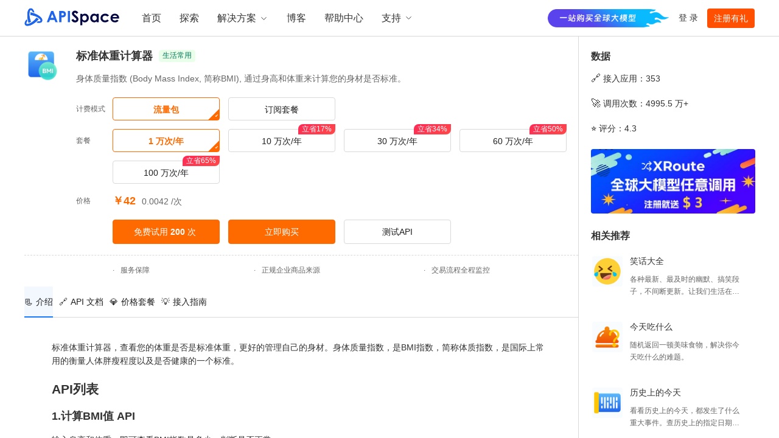

--- FILE ---
content_type: text/html; charset=utf-8
request_url: https://www.apispace.com/eolink/api/bztzjsq/introduction?utm_source=blog&utm_content=tuijian&utm_term=biaozhuntizhong
body_size: 15887
content:
<!DOCTYPE html><html lang="en"><head><meta charSet="utf-8"/><meta name="viewport" content="width=device-width"/><script defer="" src="https://lf1-cdn-tos.bytegoofy.com/obj/iconpark/svg_21004_305.6f6b9f6cad4389458443bb8ee4d2bdd8.js"></script><script defer="" src="https://www.googletagmanager.com/gtag/js?id=G-DS3WSB3F36"></script><link rel="icon" href="/common/favicon.ico"/><meta http-equiv="content-language" content="zh-cn"/><title>标准体重计算器-APISpace-API数据接口-API接口大全-免费API接口服务</title><meta name="description" content="标准体重计算器，APISpace（www.apispace.com）提供标准体重计算器接口，输入身高和体重，即可查看BMI指数是多少，判断是否正常。本接口提供大量标准体重参考数据。"/><meta name="keywords" content="标准体重计算器api,标准体重查询接口,免费标准体重计算器api,标准体重查询数据接口,免费api,数据api,api平台,数据接口"/><script type="application/ld+json">{"@context":"https://schema.org/","@type":"Product","name":"标准体重计算器","category":"生活常用","image":"https://data-apibee.apispace.com/license/1681802144874819275c5-16c5-4519-8999-e2db99473a9b","brand":{"@type":"Brand","name":"APIspace接口商店"},"description":"身体质量指数 (Body Mass Index, 简称BMI), 通过身高和体重来计算您的身材是否标准","aggregateRating":{"@type":"AggregateRating","ratingValue":4,"reviewCount":47813},"offers":{"@type":"Offer","price":"0.0022","priceCurrency":"CNY"},"itemListElement":[{"@type":"ListItem","position":1,"name":"【HTTPS】获取标准体重参考","url":"https://www.apispace.com/eolink/api/bztzjsq/apiDocument#apiDocument-119808","provider":{"@type":"Corporation","name":"APISpace 接口商店","sameAs":"https://www.apispace.com"}},{"@type":"ListItem","position":2,"name":"【HTTPS】计算BMI值","url":"https://www.apispace.com/eolink/api/bztzjsq/apiDocument#apiDocument-119809","provider":{"@type":"Corporation","name":"APISpace 接口商店","sameAs":"https://www.apispace.com"}}],"mainEntity":[{"@type":"Question","name":"Q：AI绘画-Mid Journey接口返回的图片地址是永久有效的吗？","acceptedAnswer":{"@type":"Answer","text":"不是的。为了用户隐私考虑，AI绘画-Mid Journey的图片下载地址是有时效性的，有效期是半个小时，因此获取到的图片需要用户自己及时保存下来。"}},{"@type":"Question","name":"Q：AI绘画-Mid Journey接口返回的图片为什么下载失败？","acceptedAnswer":{"@type":"Answer","text":"&lt;br&gt;"}}]}
</script><meta name="next-head-count" content="10"/><link rel="preload" href="/_next/static/css/a6377cc8edaae2f5.css" as="style"/><link rel="stylesheet" href="/_next/static/css/a6377cc8edaae2f5.css" data-n-g=""/><link rel="preload" href="/_next/static/css/cb53bc6d918554b1.css" as="style"/><link rel="stylesheet" href="/_next/static/css/cb53bc6d918554b1.css" data-n-p=""/><noscript data-n-css=""></noscript><script defer="" nomodule="" src="/_next/static/chunks/polyfills-c67a75d1b6f99dc8.js"></script><script src="/_next/static/chunks/webpack-e0894ef876eddf30.js" defer=""></script><script src="/_next/static/chunks/framework-0ba0ddd33199226d.js" defer=""></script><script src="/_next/static/chunks/main-efccd7360f194707.js" defer=""></script><script src="/_next/static/chunks/pages/_app-295a7c76ab117689.js" defer=""></script><script src="/_next/static/chunks/815-0512d629a2f6314d.js" defer=""></script><script src="/_next/static/chunks/311-855e67a73946ce07.js" defer=""></script><script src="/_next/static/chunks/772-a261bd590361144a.js" defer=""></script><script src="/_next/static/chunks/pages/%5Borg_domain%5D/api/%5Bproject_domain_id%5D/introduction-aaafa25fa2c6c286.js" defer=""></script><script src="/_next/static/e6XBJZFCUWaGxEdlQxMqf/_buildManifest.js" defer=""></script><script src="/_next/static/e6XBJZFCUWaGxEdlQxMqf/_ssgManifest.js" defer=""></script><style>.anticon{display:inline-flex;align-items:center;color:inherit;font-style:normal;line-height:0;text-align:center;text-transform:none;vertical-align:-0.125em;text-rendering:optimizeLegibility;-webkit-font-smoothing:antialiased;-moz-osx-font-smoothing:grayscale;}.anticon >*{line-height:1;}.anticon svg{display:inline-block;}.anticon .anticon .anticon-icon{display:block;}.css-vwtalx a{color:#1677ff;text-decoration:none;background-color:transparent;outline:none;cursor:pointer;transition:color 0.3s;-webkit-text-decoration-skip:objects;}.css-vwtalx a:hover{color:#69b1ff;}.css-vwtalx a:active{color:#0958d9;}.css-vwtalx a:active,.css-vwtalx a:hover{text-decoration:none;outline:0;}.css-vwtalx a:focus{text-decoration:none;outline:0;}.css-vwtalx a[disabled]{color:rgba(0, 0, 0, 0.25);cursor:not-allowed;}.css-vwtalx[class^="ant-spin"],.css-vwtalx[class*=" ant-spin"]{font-family:-apple-system,BlinkMacSystemFont,'Segoe UI',Roboto,'Helvetica Neue',Arial,'Noto Sans',sans-serif,'Apple Color Emoji','Segoe UI Emoji','Segoe UI Symbol','Noto Color Emoji';font-size:14px;box-sizing:border-box;}.css-vwtalx[class^="ant-spin"]::before,.css-vwtalx[class*=" ant-spin"]::before,.css-vwtalx[class^="ant-spin"]::after,.css-vwtalx[class*=" ant-spin"]::after{box-sizing:border-box;}.css-vwtalx[class^="ant-spin"] [class^="ant-spin"],.css-vwtalx[class*=" ant-spin"] [class^="ant-spin"],.css-vwtalx[class^="ant-spin"] [class*=" ant-spin"],.css-vwtalx[class*=" ant-spin"] [class*=" ant-spin"]{box-sizing:border-box;}.css-vwtalx[class^="ant-spin"] [class^="ant-spin"]::before,.css-vwtalx[class*=" ant-spin"] [class^="ant-spin"]::before,.css-vwtalx[class^="ant-spin"] [class*=" ant-spin"]::before,.css-vwtalx[class*=" ant-spin"] [class*=" ant-spin"]::before,.css-vwtalx[class^="ant-spin"] [class^="ant-spin"]::after,.css-vwtalx[class*=" ant-spin"] [class^="ant-spin"]::after,.css-vwtalx[class^="ant-spin"] [class*=" ant-spin"]::after,.css-vwtalx[class*=" ant-spin"] [class*=" ant-spin"]::after{box-sizing:border-box;}.css-vwtalx.ant-spin{box-sizing:border-box;margin:0;padding:0;color:#1677ff;font-size:0;line-height:1.5714285714285714;list-style:none;font-family:-apple-system,BlinkMacSystemFont,'Segoe UI',Roboto,'Helvetica Neue',Arial,'Noto Sans',sans-serif,'Apple Color Emoji','Segoe UI Emoji','Segoe UI Symbol','Noto Color Emoji';position:absolute;display:none;text-align:center;vertical-align:middle;opacity:0;transition:transform 0.3s cubic-bezier(0.78, 0.14, 0.15, 0.86);}.css-vwtalx.ant-spin-spinning{position:static;display:inline-block;opacity:1;}.css-vwtalx.ant-spin-nested-loading{position:relative;}.css-vwtalx.ant-spin-nested-loading >div>.ant-spin{position:absolute;top:0;inset-inline-start:0;z-index:4;display:block;width:100%;height:100%;max-height:400px;}.css-vwtalx.ant-spin-nested-loading >div>.ant-spin .ant-spin-dot{position:absolute;top:50%;inset-inline-start:50%;margin:-12.5px;}.css-vwtalx.ant-spin-nested-loading >div>.ant-spin .ant-spin-text{position:absolute;top:50%;width:100%;padding-top:7.5px;text-shadow:0 1px 2px #ffffff;font-size:14px;}.css-vwtalx.ant-spin-nested-loading >div>.ant-spin.ant-spin-show-text .ant-spin-dot{margin-top:-22.5px;}.css-vwtalx.ant-spin-nested-loading >div>.ant-spin-sm .ant-spin-dot{margin:-8.75px;}.css-vwtalx.ant-spin-nested-loading >div>.ant-spin-sm .ant-spin-text{padding-top:3.75px;}.css-vwtalx.ant-spin-nested-loading >div>.ant-spin-sm.ant-spin-show-text .ant-spin-dot{margin-top:-18.75px;}.css-vwtalx.ant-spin-nested-loading >div>.ant-spin-lg .ant-spin-dot{margin:-20px;}.css-vwtalx.ant-spin-nested-loading >div>.ant-spin-lg .ant-spin-text{padding-top:15px;}.css-vwtalx.ant-spin-nested-loading >div>.ant-spin-lg.ant-spin-show-text .ant-spin-dot{margin-top:-30px;}.css-vwtalx.ant-spin-nested-loading .ant-spin-container{position:relative;transition:opacity 0.3s;}.css-vwtalx.ant-spin-nested-loading .ant-spin-container::after{position:absolute;top:0;inset-inline-end:0;bottom:0;inset-inline-start:0;z-index:10;width:100%;height:100%;background:#ffffff;opacity:0;transition:all 0.3s;content:"";pointer-events:none;}.css-vwtalx.ant-spin-nested-loading .ant-spin-blur{clear:both;opacity:0.5;user-select:none;pointer-events:none;}.css-vwtalx.ant-spin-nested-loading .ant-spin-blur::after{opacity:0.4;pointer-events:auto;}.css-vwtalx.ant-spin-tip{color:rgba(0, 0, 0, 0.45);}.css-vwtalx.ant-spin .ant-spin-dot{position:relative;display:inline-block;font-size:25px;width:1em;height:1em;}.css-vwtalx.ant-spin .ant-spin-dot-item{position:absolute;display:block;width:11.5px;height:11.5px;background-color:#1677ff;border-radius:100%;transform:scale(0.75);transform-origin:50% 50%;opacity:0.3;animation-name:css-vwtalx-antSpinMove;animation-duration:1s;animation-iteration-count:infinite;animation-timing-function:linear;animation-direction:alternate;}.css-vwtalx.ant-spin .ant-spin-dot-item:nth-child(1){top:0;inset-inline-start:0;}.css-vwtalx.ant-spin .ant-spin-dot-item:nth-child(2){top:0;inset-inline-end:0;animation-delay:0.4s;}.css-vwtalx.ant-spin .ant-spin-dot-item:nth-child(3){inset-inline-end:0;bottom:0;animation-delay:0.8s;}.css-vwtalx.ant-spin .ant-spin-dot-item:nth-child(4){bottom:0;inset-inline-start:0;animation-delay:1.2s;}.css-vwtalx.ant-spin .ant-spin-dot-spin{transform:rotate(45deg);animation-name:css-vwtalx-antRotate;animation-duration:1.2s;animation-iteration-count:infinite;animation-timing-function:linear;}.css-vwtalx.ant-spin-sm .ant-spin-dot{font-size:17.5px;}.css-vwtalx.ant-spin-sm .ant-spin-dot i{width:7.75px;height:7.75px;}.css-vwtalx.ant-spin-lg .ant-spin-dot{font-size:40px;}.css-vwtalx.ant-spin-lg .ant-spin-dot i{width:18px;height:18px;}.css-vwtalx.ant-spin.ant-spin-show-text .ant-spin-text{display:block;}@keyframes css-vwtalx-antSpinMove{to{opacity:1;}}@keyframes css-vwtalx-antRotate{to{transform:rotate(405deg);}}.css-vwtalx[class^="ant-btn"],.css-vwtalx[class*=" ant-btn"]{font-family:-apple-system,BlinkMacSystemFont,'Segoe UI',Roboto,'Helvetica Neue',Arial,'Noto Sans',sans-serif,'Apple Color Emoji','Segoe UI Emoji','Segoe UI Symbol','Noto Color Emoji';font-size:14px;box-sizing:border-box;}.css-vwtalx[class^="ant-btn"]::before,.css-vwtalx[class*=" ant-btn"]::before,.css-vwtalx[class^="ant-btn"]::after,.css-vwtalx[class*=" ant-btn"]::after{box-sizing:border-box;}.css-vwtalx[class^="ant-btn"] [class^="ant-btn"],.css-vwtalx[class*=" ant-btn"] [class^="ant-btn"],.css-vwtalx[class^="ant-btn"] [class*=" ant-btn"],.css-vwtalx[class*=" ant-btn"] [class*=" ant-btn"]{box-sizing:border-box;}.css-vwtalx[class^="ant-btn"] [class^="ant-btn"]::before,.css-vwtalx[class*=" ant-btn"] [class^="ant-btn"]::before,.css-vwtalx[class^="ant-btn"] [class*=" ant-btn"]::before,.css-vwtalx[class*=" ant-btn"] [class*=" ant-btn"]::before,.css-vwtalx[class^="ant-btn"] [class^="ant-btn"]::after,.css-vwtalx[class*=" ant-btn"] [class^="ant-btn"]::after,.css-vwtalx[class^="ant-btn"] [class*=" ant-btn"]::after,.css-vwtalx[class*=" ant-btn"] [class*=" ant-btn"]::after{box-sizing:border-box;}.css-vwtalx.ant-btn{outline:none;position:relative;display:inline-block;font-weight:400;white-space:nowrap;text-align:center;background-image:none;background-color:transparent;border:1px solid transparent;cursor:pointer;transition:all 0.2s cubic-bezier(0.645, 0.045, 0.355, 1);user-select:none;touch-action:manipulation;line-height:1.5714285714285714;color:rgba(0, 0, 0, 0.88);}.css-vwtalx.ant-btn:disabled>*{pointer-events:none;}.css-vwtalx.ant-btn >span{display:inline-block;}.css-vwtalx.ant-btn .ant-btn-icon{line-height:0;}.css-vwtalx.ant-btn >.anticon+span,.css-vwtalx.ant-btn >span+.anticon{margin-inline-start:8px;}.css-vwtalx.ant-btn:not(.ant-btn-icon-only)>.ant-btn-icon.ant-btn-loading-icon,.css-vwtalx.ant-btn:not(.ant-btn-icon-only)>.ant-btn-icon:not(:last-child){margin-inline-end:8px;}.css-vwtalx.ant-btn >a{color:currentColor;}.css-vwtalx.ant-btn:not(:disabled):focus-visible{outline:4px solid #91caff;outline-offset:1px;transition:outline-offset 0s,outline 0s;}.css-vwtalx.ant-btn-icon-only.ant-btn-compact-item{flex:none;}.css-vwtalx.ant-btn-compact-item.ant-btn-primary:not([disabled])+.ant-btn-compact-item.ant-btn-primary:not([disabled]){position:relative;}.css-vwtalx.ant-btn-compact-item.ant-btn-primary:not([disabled])+.ant-btn-compact-item.ant-btn-primary:not([disabled]):before{position:absolute;top:-1px;inset-inline-start:-1px;display:inline-block;width:1px;height:calc(100% + 2px);background-color:#4096ff;content:"";}.css-vwtalx.ant-btn-compact-vertical-item.ant-btn-primary:not([disabled])+.ant-btn-compact-vertical-item.ant-btn-primary:not([disabled]){position:relative;}.css-vwtalx.ant-btn-compact-vertical-item.ant-btn-primary:not([disabled])+.ant-btn-compact-vertical-item.ant-btn-primary:not([disabled]):before{position:absolute;top:-1px;inset-inline-start:-1px;display:inline-block;width:calc(100% + 2px);height:1px;background-color:#4096ff;content:"";}.css-vwtalx.ant-btn.ant-btn-sm{font-size:14px;height:30px;padding:3px 7px;border-radius:4px;}.css-vwtalx.ant-btn.ant-btn-sm.ant-btn-icon-only{width:30px;padding-inline-start:0;padding-inline-end:0;}.css-vwtalx.ant-btn.ant-btn-sm.ant-btn-icon-only.ant-btn-round{width:auto;}.css-vwtalx.ant-btn.ant-btn-sm.ant-btn-icon-only .anticon{font-size:14px;}.css-vwtalx.ant-btn.ant-btn-sm.ant-btn-loading{opacity:0.65;cursor:default;}.css-vwtalx.ant-btn.ant-btn-sm .ant-btn-loading-icon{transition:width 0.3s cubic-bezier(0.645, 0.045, 0.355, 1),opacity 0.3s cubic-bezier(0.645, 0.045, 0.355, 1);}.css-vwtalx.ant-btn.ant-btn-circle.ant-btn-sm{min-width:30px;padding-inline-start:0;padding-inline-end:0;border-radius:50%;}.css-vwtalx.ant-btn.ant-btn-round.ant-btn-sm{border-radius:30px;padding-inline-start:15px;padding-inline-end:15px;}.css-vwtalx.ant-btn{font-size:14px;height:40px;padding:8px 15px;border-radius:4px;}.css-vwtalx.ant-btn.ant-btn-icon-only{width:40px;padding-inline-start:0;padding-inline-end:0;}.css-vwtalx.ant-btn.ant-btn-icon-only.ant-btn-round{width:auto;}.css-vwtalx.ant-btn.ant-btn-icon-only .anticon{font-size:16px;}.css-vwtalx.ant-btn.ant-btn-loading{opacity:0.65;cursor:default;}.css-vwtalx.ant-btn .ant-btn-loading-icon{transition:width 0.3s cubic-bezier(0.645, 0.045, 0.355, 1),opacity 0.3s cubic-bezier(0.645, 0.045, 0.355, 1);}.css-vwtalx.ant-btn.ant-btn-circle{min-width:40px;padding-inline-start:0;padding-inline-end:0;border-radius:50%;}.css-vwtalx.ant-btn.ant-btn-round{border-radius:40px;padding-inline-start:20px;padding-inline-end:20px;}.css-vwtalx.ant-btn.ant-btn-lg{font-size:16px;height:50px;padding:11.428571428571429px 15px;border-radius:4px;}.css-vwtalx.ant-btn.ant-btn-lg.ant-btn-icon-only{width:50px;padding-inline-start:0;padding-inline-end:0;}.css-vwtalx.ant-btn.ant-btn-lg.ant-btn-icon-only.ant-btn-round{width:auto;}.css-vwtalx.ant-btn.ant-btn-lg.ant-btn-icon-only .anticon{font-size:18px;}.css-vwtalx.ant-btn.ant-btn-lg.ant-btn-loading{opacity:0.65;cursor:default;}.css-vwtalx.ant-btn.ant-btn-lg .ant-btn-loading-icon{transition:width 0.3s cubic-bezier(0.645, 0.045, 0.355, 1),opacity 0.3s cubic-bezier(0.645, 0.045, 0.355, 1);}.css-vwtalx.ant-btn.ant-btn-circle.ant-btn-lg{min-width:50px;padding-inline-start:0;padding-inline-end:0;border-radius:50%;}.css-vwtalx.ant-btn.ant-btn-round.ant-btn-lg{border-radius:50px;padding-inline-start:25px;padding-inline-end:25px;}.css-vwtalx.ant-btn.ant-btn-block{width:100%;}.css-vwtalx.ant-btn-default{background-color:#ffffff;border-color:#d9d9d9;box-shadow:0 2px 0 rgba(0, 0, 0, 0.02);}.css-vwtalx.ant-btn-default:disabled,.css-vwtalx.ant-btn-default.ant-btn-disabled{cursor:not-allowed;border-color:#d9d9d9;color:rgba(0, 0, 0, 0.25);background-color:rgba(0, 0, 0, 0.04);box-shadow:none;}.css-vwtalx.ant-btn-default:not(:disabled):not(.ant-btn-disabled):hover{color:#4096ff;border-color:#4096ff;}.css-vwtalx.ant-btn-default:not(:disabled):not(.ant-btn-disabled):active{color:#0958d9;border-color:#0958d9;}.css-vwtalx.ant-btn-default.ant-btn-background-ghost{color:#ffffff;background-color:transparent;border-color:#ffffff;box-shadow:none;}.css-vwtalx.ant-btn-default.ant-btn-background-ghost:not(:disabled):not(.ant-btn-disabled):hover{background-color:transparent;}.css-vwtalx.ant-btn-default.ant-btn-background-ghost:not(:disabled):not(.ant-btn-disabled):active{background-color:transparent;}.css-vwtalx.ant-btn-default.ant-btn-background-ghost:disabled{cursor:not-allowed;color:rgba(0, 0, 0, 0.25);border-color:#d9d9d9;}.css-vwtalx.ant-btn-default.ant-btn-dangerous{color:#ff4d4f;border-color:#ff4d4f;}.css-vwtalx.ant-btn-default.ant-btn-dangerous:not(:disabled):not(.ant-btn-disabled):hover{color:#ff7875;border-color:#ffa39e;}.css-vwtalx.ant-btn-default.ant-btn-dangerous:not(:disabled):not(.ant-btn-disabled):active{color:#d9363e;border-color:#d9363e;}.css-vwtalx.ant-btn-default.ant-btn-dangerous.ant-btn-background-ghost{color:#ff4d4f;background-color:transparent;border-color:#ff4d4f;box-shadow:none;}.css-vwtalx.ant-btn-default.ant-btn-dangerous.ant-btn-background-ghost:not(:disabled):not(.ant-btn-disabled):hover{background-color:transparent;}.css-vwtalx.ant-btn-default.ant-btn-dangerous.ant-btn-background-ghost:not(:disabled):not(.ant-btn-disabled):active{background-color:transparent;}.css-vwtalx.ant-btn-default.ant-btn-dangerous.ant-btn-background-ghost:disabled{cursor:not-allowed;color:rgba(0, 0, 0, 0.25);border-color:#d9d9d9;}.css-vwtalx.ant-btn-default.ant-btn-dangerous:disabled,.css-vwtalx.ant-btn-default.ant-btn-dangerous.ant-btn-disabled{cursor:not-allowed;border-color:#d9d9d9;color:rgba(0, 0, 0, 0.25);background-color:rgba(0, 0, 0, 0.04);box-shadow:none;}.css-vwtalx.ant-btn-primary{color:#fff;background-color:#1677ff;box-shadow:0 2px 0 rgba(5, 145, 255, 0.1);}.css-vwtalx.ant-btn-primary:disabled,.css-vwtalx.ant-btn-primary.ant-btn-disabled{cursor:not-allowed;border-color:#d9d9d9;color:rgba(0, 0, 0, 0.25);background-color:rgba(0, 0, 0, 0.04);box-shadow:none;}.css-vwtalx.ant-btn-primary:not(:disabled):not(.ant-btn-disabled):hover{color:#fff;background-color:#4096ff;}.css-vwtalx.ant-btn-primary:not(:disabled):not(.ant-btn-disabled):active{color:#fff;background-color:#0958d9;}.css-vwtalx.ant-btn-primary.ant-btn-background-ghost{color:#1677ff;background-color:transparent;border-color:#1677ff;box-shadow:none;}.css-vwtalx.ant-btn-primary.ant-btn-background-ghost:not(:disabled):not(.ant-btn-disabled):hover{background-color:transparent;color:#4096ff;border-color:#4096ff;}.css-vwtalx.ant-btn-primary.ant-btn-background-ghost:not(:disabled):not(.ant-btn-disabled):active{background-color:transparent;color:#0958d9;border-color:#0958d9;}.css-vwtalx.ant-btn-primary.ant-btn-background-ghost:disabled{cursor:not-allowed;color:rgba(0, 0, 0, 0.25);border-color:#d9d9d9;}.css-vwtalx.ant-btn-primary.ant-btn-dangerous{background-color:#ff4d4f;box-shadow:0 2px 0 rgba(255, 38, 5, 0.06);}.css-vwtalx.ant-btn-primary.ant-btn-dangerous:not(:disabled):not(.ant-btn-disabled):hover{background-color:#ff7875;}.css-vwtalx.ant-btn-primary.ant-btn-dangerous:not(:disabled):not(.ant-btn-disabled):active{background-color:#d9363e;}.css-vwtalx.ant-btn-primary.ant-btn-dangerous.ant-btn-background-ghost{color:#ff4d4f;background-color:transparent;border-color:#ff4d4f;box-shadow:none;}.css-vwtalx.ant-btn-primary.ant-btn-dangerous.ant-btn-background-ghost:not(:disabled):not(.ant-btn-disabled):hover{background-color:transparent;color:#ff7875;border-color:#ff7875;}.css-vwtalx.ant-btn-primary.ant-btn-dangerous.ant-btn-background-ghost:not(:disabled):not(.ant-btn-disabled):active{background-color:transparent;color:#d9363e;border-color:#d9363e;}.css-vwtalx.ant-btn-primary.ant-btn-dangerous.ant-btn-background-ghost:disabled{cursor:not-allowed;color:rgba(0, 0, 0, 0.25);border-color:#d9d9d9;}.css-vwtalx.ant-btn-primary.ant-btn-dangerous:disabled,.css-vwtalx.ant-btn-primary.ant-btn-dangerous.ant-btn-disabled{cursor:not-allowed;border-color:#d9d9d9;color:rgba(0, 0, 0, 0.25);background-color:rgba(0, 0, 0, 0.04);box-shadow:none;}.css-vwtalx.ant-btn-dashed{background-color:#ffffff;border-color:#d9d9d9;box-shadow:0 2px 0 rgba(0, 0, 0, 0.02);border-style:dashed;}.css-vwtalx.ant-btn-dashed:disabled,.css-vwtalx.ant-btn-dashed.ant-btn-disabled{cursor:not-allowed;border-color:#d9d9d9;color:rgba(0, 0, 0, 0.25);background-color:rgba(0, 0, 0, 0.04);box-shadow:none;}.css-vwtalx.ant-btn-dashed:not(:disabled):not(.ant-btn-disabled):hover{color:#4096ff;border-color:#4096ff;}.css-vwtalx.ant-btn-dashed:not(:disabled):not(.ant-btn-disabled):active{color:#0958d9;border-color:#0958d9;}.css-vwtalx.ant-btn-dashed.ant-btn-background-ghost{color:#ffffff;background-color:transparent;border-color:#ffffff;box-shadow:none;}.css-vwtalx.ant-btn-dashed.ant-btn-background-ghost:not(:disabled):not(.ant-btn-disabled):hover{background-color:transparent;}.css-vwtalx.ant-btn-dashed.ant-btn-background-ghost:not(:disabled):not(.ant-btn-disabled):active{background-color:transparent;}.css-vwtalx.ant-btn-dashed.ant-btn-background-ghost:disabled{cursor:not-allowed;color:rgba(0, 0, 0, 0.25);border-color:#d9d9d9;}.css-vwtalx.ant-btn-dashed.ant-btn-dangerous{color:#ff4d4f;border-color:#ff4d4f;}.css-vwtalx.ant-btn-dashed.ant-btn-dangerous:not(:disabled):not(.ant-btn-disabled):hover{color:#ff7875;border-color:#ffa39e;}.css-vwtalx.ant-btn-dashed.ant-btn-dangerous:not(:disabled):not(.ant-btn-disabled):active{color:#d9363e;border-color:#d9363e;}.css-vwtalx.ant-btn-dashed.ant-btn-dangerous.ant-btn-background-ghost{color:#ff4d4f;background-color:transparent;border-color:#ff4d4f;box-shadow:none;}.css-vwtalx.ant-btn-dashed.ant-btn-dangerous.ant-btn-background-ghost:not(:disabled):not(.ant-btn-disabled):hover{background-color:transparent;}.css-vwtalx.ant-btn-dashed.ant-btn-dangerous.ant-btn-background-ghost:not(:disabled):not(.ant-btn-disabled):active{background-color:transparent;}.css-vwtalx.ant-btn-dashed.ant-btn-dangerous.ant-btn-background-ghost:disabled{cursor:not-allowed;color:rgba(0, 0, 0, 0.25);border-color:#d9d9d9;}.css-vwtalx.ant-btn-dashed.ant-btn-dangerous:disabled,.css-vwtalx.ant-btn-dashed.ant-btn-dangerous.ant-btn-disabled{cursor:not-allowed;border-color:#d9d9d9;color:rgba(0, 0, 0, 0.25);background-color:rgba(0, 0, 0, 0.04);box-shadow:none;}.css-vwtalx.ant-btn-link{color:#1677ff;}.css-vwtalx.ant-btn-link:not(:disabled):not(.ant-btn-disabled):hover{color:#69b1ff;}.css-vwtalx.ant-btn-link:not(:disabled):not(.ant-btn-disabled):active{color:#0958d9;}.css-vwtalx.ant-btn-link:disabled,.css-vwtalx.ant-btn-link.ant-btn-disabled{cursor:not-allowed;color:rgba(0, 0, 0, 0.25);}.css-vwtalx.ant-btn-link.ant-btn-dangerous{color:#ff4d4f;}.css-vwtalx.ant-btn-link.ant-btn-dangerous:not(:disabled):not(.ant-btn-disabled):hover{color:#ff7875;}.css-vwtalx.ant-btn-link.ant-btn-dangerous:not(:disabled):not(.ant-btn-disabled):active{color:#d9363e;}.css-vwtalx.ant-btn-link.ant-btn-dangerous:disabled,.css-vwtalx.ant-btn-link.ant-btn-dangerous.ant-btn-disabled{cursor:not-allowed;color:rgba(0, 0, 0, 0.25);}.css-vwtalx.ant-btn-text:not(:disabled):not(.ant-btn-disabled):hover{color:rgba(0, 0, 0, 0.88);background-color:rgba(0, 0, 0, 0.06);}.css-vwtalx.ant-btn-text:not(:disabled):not(.ant-btn-disabled):active{color:rgba(0, 0, 0, 0.88);background-color:rgba(0, 0, 0, 0.15);}.css-vwtalx.ant-btn-text:disabled,.css-vwtalx.ant-btn-text.ant-btn-disabled{cursor:not-allowed;color:rgba(0, 0, 0, 0.25);}.css-vwtalx.ant-btn-text.ant-btn-dangerous{color:#ff4d4f;}.css-vwtalx.ant-btn-text.ant-btn-dangerous:disabled,.css-vwtalx.ant-btn-text.ant-btn-dangerous.ant-btn-disabled{cursor:not-allowed;color:rgba(0, 0, 0, 0.25);}.css-vwtalx.ant-btn-text.ant-btn-dangerous:not(:disabled):not(.ant-btn-disabled):hover{color:#ff7875;background-color:#fff2f0;}.css-vwtalx.ant-btn-text.ant-btn-dangerous:not(:disabled):not(.ant-btn-disabled):active{color:#ff7875;background-color:#fff2f0;}.css-vwtalx.ant-btn-group{position:relative;display:inline-flex;}.css-vwtalx.ant-btn-group >span:not(:last-child),.css-vwtalx.ant-btn-group >.ant-btn:not(:last-child),.css-vwtalx.ant-btn-group >span:not(:last-child)>.ant-btn,.css-vwtalx.ant-btn-group >.ant-btn:not(:last-child)>.ant-btn{border-start-end-radius:0;border-end-end-radius:0;}.css-vwtalx.ant-btn-group >span:not(:first-child),.css-vwtalx.ant-btn-group >.ant-btn:not(:first-child){margin-inline-start:-1px;}.css-vwtalx.ant-btn-group >span:not(:first-child),.css-vwtalx.ant-btn-group >.ant-btn:not(:first-child),.css-vwtalx.ant-btn-group >span:not(:first-child)>.ant-btn,.css-vwtalx.ant-btn-group >.ant-btn:not(:first-child)>.ant-btn{border-start-start-radius:0;border-end-start-radius:0;}.css-vwtalx.ant-btn-group .ant-btn{position:relative;z-index:1;}.css-vwtalx.ant-btn-group .ant-btn:hover,.css-vwtalx.ant-btn-group .ant-btn:focus,.css-vwtalx.ant-btn-group .ant-btn:active{z-index:2;}.css-vwtalx.ant-btn-group .ant-btn[disabled]{z-index:0;}.css-vwtalx.ant-btn-group .ant-btn-icon-only{font-size:14px;}.css-vwtalx.ant-btn-group >span:not(:last-child):not(:disabled),.css-vwtalx.ant-btn-group >.ant-btn-primary:not(:last-child):not(:disabled),.css-vwtalx.ant-btn-group >span:not(:last-child)>.ant-btn-primary:not(:disabled),.css-vwtalx.ant-btn-group >.ant-btn-primary:not(:last-child)>.ant-btn-primary:not(:disabled){border-inline-end-color:#4096ff;}.css-vwtalx.ant-btn-group >span:not(:first-child):not(:disabled),.css-vwtalx.ant-btn-group >.ant-btn-primary:not(:first-child):not(:disabled),.css-vwtalx.ant-btn-group >span:not(:first-child)>.ant-btn-primary:not(:disabled),.css-vwtalx.ant-btn-group >.ant-btn-primary:not(:first-child)>.ant-btn-primary:not(:disabled){border-inline-start-color:#4096ff;}.css-vwtalx.ant-btn-group >span:not(:last-child):not(:disabled),.css-vwtalx.ant-btn-group >.ant-btn-danger:not(:last-child):not(:disabled),.css-vwtalx.ant-btn-group >span:not(:last-child)>.ant-btn-danger:not(:disabled),.css-vwtalx.ant-btn-group >.ant-btn-danger:not(:last-child)>.ant-btn-danger:not(:disabled){border-inline-end-color:#ff7875;}.css-vwtalx.ant-btn-group >span:not(:first-child):not(:disabled),.css-vwtalx.ant-btn-group >.ant-btn-danger:not(:first-child):not(:disabled),.css-vwtalx.ant-btn-group >span:not(:first-child)>.ant-btn-danger:not(:disabled),.css-vwtalx.ant-btn-group >.ant-btn-danger:not(:first-child)>.ant-btn-danger:not(:disabled){border-inline-start-color:#ff7875;}.css-vwtalx.ant-btn-compact-item:not(.ant-btn-compact-last-item){margin-inline-end:-1px;}.css-vwtalx.ant-btn-compact-item:hover,.css-vwtalx.ant-btn-compact-item:focus,.css-vwtalx.ant-btn-compact-item:active{z-index:2;}.css-vwtalx.ant-btn-compact-item[disabled]{z-index:0;}.css-vwtalx.ant-btn-compact-item:not(.ant-btn-compact-first-item):not(.ant-btn-compact-last-item){border-radius:0;}.css-vwtalx.ant-btn-compact-item:not(.ant-btn-compact-last-item).ant-btn-compact-first-item,.css-vwtalx.ant-btn-compact-item:not(.ant-btn-compact-last-item).ant-btn-compact-first-item.ant-btn-sm,.css-vwtalx.ant-btn-compact-item:not(.ant-btn-compact-last-item).ant-btn-compact-first-item.ant-btn-lg{border-start-end-radius:0;border-end-end-radius:0;}.css-vwtalx.ant-btn-compact-item:not(.ant-btn-compact-first-item).ant-btn-compact-last-item,.css-vwtalx.ant-btn-compact-item:not(.ant-btn-compact-first-item).ant-btn-compact-last-item.ant-btn-sm,.css-vwtalx.ant-btn-compact-item:not(.ant-btn-compact-first-item).ant-btn-compact-last-item.ant-btn-lg{border-start-start-radius:0;border-end-start-radius:0;}.css-vwtalx.ant-btn-compact-vertical-item:not(.ant-btn-compact-vertical-last-item){margin-bottom:-1px;}.css-vwtalx.ant-btn-compact-vertical-item:hover,.css-vwtalx.ant-btn-compact-vertical-item:focus,.css-vwtalx.ant-btn-compact-vertical-item:active{z-index:2;}.css-vwtalx.ant-btn-compact-vertical-item[disabled]{z-index:0;}.css-vwtalx.ant-btn-compact-vertical-item:not(.ant-btn-compact-vertical-first-item):not(.ant-btn-compact-vertical-last-item){border-radius:0;}.css-vwtalx.ant-btn-compact-vertical-item.ant-btn-compact-vertical-first-item:not(.ant-btn-compact-vertical-last-item),.css-vwtalx.ant-btn-compact-vertical-item.ant-btn-compact-vertical-first-item:not(.ant-btn-compact-vertical-last-item).ant-btn-sm,.css-vwtalx.ant-btn-compact-vertical-item.ant-btn-compact-vertical-first-item:not(.ant-btn-compact-vertical-last-item).ant-btn-lg{border-end-end-radius:0;border-end-start-radius:0;}.css-vwtalx.ant-btn-compact-vertical-item.ant-btn-compact-vertical-last-item:not(.ant-btn-compact-vertical-first-item),.css-vwtalx.ant-btn-compact-vertical-item.ant-btn-compact-vertical-last-item:not(.ant-btn-compact-vertical-first-item).ant-btn-sm,.css-vwtalx.ant-btn-compact-vertical-item.ant-btn-compact-vertical-last-item:not(.ant-btn-compact-vertical-first-item).ant-btn-lg{border-start-start-radius:0;border-start-end-radius:0;}.css-vwtalx[class^="ant-wave"],.css-vwtalx[class*=" ant-wave"]{font-family:-apple-system,BlinkMacSystemFont,'Segoe UI',Roboto,'Helvetica Neue',Arial,'Noto Sans',sans-serif,'Apple Color Emoji','Segoe UI Emoji','Segoe UI Symbol','Noto Color Emoji';font-size:14px;box-sizing:border-box;}.css-vwtalx[class^="ant-wave"]::before,.css-vwtalx[class*=" ant-wave"]::before,.css-vwtalx[class^="ant-wave"]::after,.css-vwtalx[class*=" ant-wave"]::after{box-sizing:border-box;}.css-vwtalx[class^="ant-wave"] [class^="ant-wave"],.css-vwtalx[class*=" ant-wave"] [class^="ant-wave"],.css-vwtalx[class^="ant-wave"] [class*=" ant-wave"],.css-vwtalx[class*=" ant-wave"] [class*=" ant-wave"]{box-sizing:border-box;}.css-vwtalx[class^="ant-wave"] [class^="ant-wave"]::before,.css-vwtalx[class*=" ant-wave"] [class^="ant-wave"]::before,.css-vwtalx[class^="ant-wave"] [class*=" ant-wave"]::before,.css-vwtalx[class*=" ant-wave"] [class*=" ant-wave"]::before,.css-vwtalx[class^="ant-wave"] [class^="ant-wave"]::after,.css-vwtalx[class*=" ant-wave"] [class^="ant-wave"]::after,.css-vwtalx[class^="ant-wave"] [class*=" ant-wave"]::after,.css-vwtalx[class*=" ant-wave"] [class*=" ant-wave"]::after{box-sizing:border-box;}.css-vwtalx.ant-wave{position:absolute;background:transparent;pointer-events:none;box-sizing:border-box;color:var(--wave-color, #1677ff);box-shadow:0 0 0 0 currentcolor;opacity:0.2;}.css-vwtalx.ant-wave.wave-motion-appear{transition:box-shadow 0.4s cubic-bezier(0.08, 0.82, 0.17, 1),opacity 2s cubic-bezier(0.08, 0.82, 0.17, 1);}.css-vwtalx.ant-wave.wave-motion-appear-active{box-shadow:0 0 0 6px currentcolor;opacity:0;}.css-vwtalx.ant-tooltip{box-sizing:border-box;margin:0;padding:0;color:rgba(0, 0, 0, 0.88);font-size:14px;line-height:1.5714285714285714;list-style:none;font-family:-apple-system,BlinkMacSystemFont,'Segoe UI',Roboto,'Helvetica Neue',Arial,'Noto Sans',sans-serif,'Apple Color Emoji','Segoe UI Emoji','Segoe UI Symbol','Noto Color Emoji';position:absolute;z-index:1070;display:block;width:max-content;max-width:250px;visibility:visible;transform-origin:var(--arrow-x, 50%) var(--arrow-y, 50%);--antd-arrow-background-color:rgba(0, 0, 0, 0.85);}.css-vwtalx.ant-tooltip-hidden{display:none;}.css-vwtalx.ant-tooltip .ant-tooltip-inner{min-width:40px;min-height:40px;padding:6px 8px;color:#fff;text-align:start;text-decoration:none;word-wrap:break-word;background-color:rgba(0, 0, 0, 0.85);border-radius:4px;box-shadow:0 6px 16px 0 rgba(0, 0, 0, 0.08),0 3px 6px -4px rgba(0, 0, 0, 0.12),0 9px 28px 8px rgba(0, 0, 0, 0.05);box-sizing:border-box;}.css-vwtalx.ant-tooltip-placement-left .ant-tooltip-inner,.css-vwtalx.ant-tooltip-placement-leftTop .ant-tooltip-inner,.css-vwtalx.ant-tooltip-placement-leftBottom .ant-tooltip-inner,.css-vwtalx.ant-tooltip-placement-right .ant-tooltip-inner,.css-vwtalx.ant-tooltip-placement-rightTop .ant-tooltip-inner,.css-vwtalx.ant-tooltip-placement-rightBottom .ant-tooltip-inner{border-radius:4px;}.css-vwtalx.ant-tooltip .ant-tooltip-content{position:relative;}.css-vwtalx.ant-tooltip.ant-tooltip-blue .ant-tooltip-inner{background-color:#1677ff;}.css-vwtalx.ant-tooltip.ant-tooltip-blue .ant-tooltip-arrow{--antd-arrow-background-color:#1677ff;}.css-vwtalx.ant-tooltip.ant-tooltip-purple .ant-tooltip-inner{background-color:#722ed1;}.css-vwtalx.ant-tooltip.ant-tooltip-purple .ant-tooltip-arrow{--antd-arrow-background-color:#722ed1;}.css-vwtalx.ant-tooltip.ant-tooltip-cyan .ant-tooltip-inner{background-color:#13c2c2;}.css-vwtalx.ant-tooltip.ant-tooltip-cyan .ant-tooltip-arrow{--antd-arrow-background-color:#13c2c2;}.css-vwtalx.ant-tooltip.ant-tooltip-green .ant-tooltip-inner{background-color:#52c41a;}.css-vwtalx.ant-tooltip.ant-tooltip-green .ant-tooltip-arrow{--antd-arrow-background-color:#52c41a;}.css-vwtalx.ant-tooltip.ant-tooltip-magenta .ant-tooltip-inner{background-color:#eb2f96;}.css-vwtalx.ant-tooltip.ant-tooltip-magenta .ant-tooltip-arrow{--antd-arrow-background-color:#eb2f96;}.css-vwtalx.ant-tooltip.ant-tooltip-pink .ant-tooltip-inner{background-color:#eb2f96;}.css-vwtalx.ant-tooltip.ant-tooltip-pink .ant-tooltip-arrow{--antd-arrow-background-color:#eb2f96;}.css-vwtalx.ant-tooltip.ant-tooltip-red .ant-tooltip-inner{background-color:#f5222d;}.css-vwtalx.ant-tooltip.ant-tooltip-red .ant-tooltip-arrow{--antd-arrow-background-color:#f5222d;}.css-vwtalx.ant-tooltip.ant-tooltip-orange .ant-tooltip-inner{background-color:#fa8c16;}.css-vwtalx.ant-tooltip.ant-tooltip-orange .ant-tooltip-arrow{--antd-arrow-background-color:#fa8c16;}.css-vwtalx.ant-tooltip.ant-tooltip-yellow .ant-tooltip-inner{background-color:#fadb14;}.css-vwtalx.ant-tooltip.ant-tooltip-yellow .ant-tooltip-arrow{--antd-arrow-background-color:#fadb14;}.css-vwtalx.ant-tooltip.ant-tooltip-volcano .ant-tooltip-inner{background-color:#fa541c;}.css-vwtalx.ant-tooltip.ant-tooltip-volcano .ant-tooltip-arrow{--antd-arrow-background-color:#fa541c;}.css-vwtalx.ant-tooltip.ant-tooltip-geekblue .ant-tooltip-inner{background-color:#2f54eb;}.css-vwtalx.ant-tooltip.ant-tooltip-geekblue .ant-tooltip-arrow{--antd-arrow-background-color:#2f54eb;}.css-vwtalx.ant-tooltip.ant-tooltip-lime .ant-tooltip-inner{background-color:#a0d911;}.css-vwtalx.ant-tooltip.ant-tooltip-lime .ant-tooltip-arrow{--antd-arrow-background-color:#a0d911;}.css-vwtalx.ant-tooltip.ant-tooltip-gold .ant-tooltip-inner{background-color:#faad14;}.css-vwtalx.ant-tooltip.ant-tooltip-gold .ant-tooltip-arrow{--antd-arrow-background-color:#faad14;}.css-vwtalx.ant-tooltip-rtl{direction:rtl;}.css-vwtalx.ant-tooltip .ant-tooltip-arrow{position:absolute;z-index:1;display:block;pointer-events:none;width:16px;height:16px;overflow:hidden;}.css-vwtalx.ant-tooltip .ant-tooltip-arrow::before{position:absolute;bottom:0;inset-inline-start:0;width:16px;height:8px;background:var(--antd-arrow-background-color);clip-path:polygon(1.6568542494923806px 100%, 50% 1.6568542494923806px, 14.34314575050762px 100%, 1.6568542494923806px 100%);clip-path:path('M 0 8 A 4 4 0 0 0 2.82842712474619 6.82842712474619 L 7.292893218813452 2.363961030678928 A 1 1 0 0 1 8.707106781186548 2.363961030678928 L 13.17157287525381 6.82842712474619 A 4 4 0 0 0 16 8 Z');content:"";}.css-vwtalx.ant-tooltip .ant-tooltip-arrow::after{content:"";position:absolute;width:8.970562748477143px;height:8.970562748477143px;bottom:0;inset-inline:0;margin:auto;border-radius:0 0 1px 0;transform:translateY(50%) rotate(-135deg);box-shadow:2px 2px 5px rgba(0, 0, 0, 0.05);z-index:0;background:transparent;}.css-vwtalx.ant-tooltip .ant-tooltip-arrow:before{background:var(--antd-arrow-background-color);}.css-vwtalx.ant-tooltip-placement-top .ant-tooltip-arrow,.css-vwtalx.ant-tooltip-placement-topLeft .ant-tooltip-arrow,.css-vwtalx.ant-tooltip-placement-topRight .ant-tooltip-arrow{bottom:0;transform:translateY(100%) rotate(180deg);}.css-vwtalx.ant-tooltip-placement-top .ant-tooltip-arrow{left:50%;transform:translateX(-50%) translateY(100%) rotate(180deg);}.css-vwtalx.ant-tooltip-placement-topLeft .ant-tooltip-arrow{left:12px;}.css-vwtalx.ant-tooltip-placement-topRight .ant-tooltip-arrow{right:12px;}.css-vwtalx.ant-tooltip-placement-bottom .ant-tooltip-arrow,.css-vwtalx.ant-tooltip-placement-bottomLeft .ant-tooltip-arrow,.css-vwtalx.ant-tooltip-placement-bottomRight .ant-tooltip-arrow{top:0;transform:translateY(-100%);}.css-vwtalx.ant-tooltip-placement-bottom .ant-tooltip-arrow{left:50%;transform:translateX(-50%) translateY(-100%);}.css-vwtalx.ant-tooltip-placement-bottomLeft .ant-tooltip-arrow{left:12px;}.css-vwtalx.ant-tooltip-placement-bottomRight .ant-tooltip-arrow{right:12px;}.css-vwtalx.ant-tooltip-placement-left .ant-tooltip-arrow,.css-vwtalx.ant-tooltip-placement-leftTop .ant-tooltip-arrow,.css-vwtalx.ant-tooltip-placement-leftBottom .ant-tooltip-arrow{right:0;transform:translateX(100%) rotate(90deg);}.css-vwtalx.ant-tooltip-placement-left .ant-tooltip-arrow{top:50%;transform:translateY(-50%) translateX(100%) rotate(90deg);}.css-vwtalx.ant-tooltip-placement-leftTop .ant-tooltip-arrow{top:8px;}.css-vwtalx.ant-tooltip-placement-leftBottom .ant-tooltip-arrow{bottom:8px;}.css-vwtalx.ant-tooltip-placement-right .ant-tooltip-arrow,.css-vwtalx.ant-tooltip-placement-rightTop .ant-tooltip-arrow,.css-vwtalx.ant-tooltip-placement-rightBottom .ant-tooltip-arrow{left:0;transform:translateX(-100%) rotate(-90deg);}.css-vwtalx.ant-tooltip-placement-right .ant-tooltip-arrow{top:50%;transform:translateY(-50%) translateX(-100%) rotate(-90deg);}.css-vwtalx.ant-tooltip-placement-rightTop .ant-tooltip-arrow{top:8px;}.css-vwtalx.ant-tooltip-placement-rightBottom .ant-tooltip-arrow{bottom:8px;}.css-vwtalx.ant-tooltip-pure{position:relative;max-width:none;margin:16px;}.css-vwtalx.ant-zoom-big-fast-enter,.css-vwtalx.ant-zoom-big-fast-appear{animation-duration:0.1s;animation-fill-mode:both;animation-play-state:paused;}.css-vwtalx.ant-zoom-big-fast-leave{animation-duration:0.1s;animation-fill-mode:both;animation-play-state:paused;}.css-vwtalx.ant-zoom-big-fast-enter.ant-zoom-big-fast-enter-active,.css-vwtalx.ant-zoom-big-fast-appear.ant-zoom-big-fast-appear-active{animation-name:css-vwtalx-antZoomBigIn;animation-play-state:running;}.css-vwtalx.ant-zoom-big-fast-leave.ant-zoom-big-fast-leave-active{animation-name:css-vwtalx-antZoomBigOut;animation-play-state:running;pointer-events:none;}.css-vwtalx.ant-zoom-big-fast-enter,.css-vwtalx.ant-zoom-big-fast-appear{transform:scale(0);opacity:0;animation-timing-function:cubic-bezier(0.08, 0.82, 0.17, 1);}.css-vwtalx.ant-zoom-big-fast-enter-prepare,.css-vwtalx.ant-zoom-big-fast-appear-prepare{transform:none;}.css-vwtalx.ant-zoom-big-fast-leave{animation-timing-function:cubic-bezier(0.78, 0.14, 0.15, 0.86);}@keyframes css-vwtalx-antZoomBigIn{0%{transform:scale(0.8);opacity:0;}100%{transform:scale(1);opacity:1;}}@keyframes css-vwtalx-antZoomBigOut{0%{transform:scale(1);}100%{transform:scale(0.8);opacity:0;}}.css-vwtalx[class^="ant-affix"],.css-vwtalx[class*=" ant-affix"]{font-family:-apple-system,BlinkMacSystemFont,'Segoe UI',Roboto,'Helvetica Neue',Arial,'Noto Sans',sans-serif,'Apple Color Emoji','Segoe UI Emoji','Segoe UI Symbol','Noto Color Emoji';font-size:14px;box-sizing:border-box;}.css-vwtalx[class^="ant-affix"]::before,.css-vwtalx[class*=" ant-affix"]::before,.css-vwtalx[class^="ant-affix"]::after,.css-vwtalx[class*=" ant-affix"]::after{box-sizing:border-box;}.css-vwtalx[class^="ant-affix"] [class^="ant-affix"],.css-vwtalx[class*=" ant-affix"] [class^="ant-affix"],.css-vwtalx[class^="ant-affix"] [class*=" ant-affix"],.css-vwtalx[class*=" ant-affix"] [class*=" ant-affix"]{box-sizing:border-box;}.css-vwtalx[class^="ant-affix"] [class^="ant-affix"]::before,.css-vwtalx[class*=" ant-affix"] [class^="ant-affix"]::before,.css-vwtalx[class^="ant-affix"] [class*=" ant-affix"]::before,.css-vwtalx[class*=" ant-affix"] [class*=" ant-affix"]::before,.css-vwtalx[class^="ant-affix"] [class^="ant-affix"]::after,.css-vwtalx[class*=" ant-affix"] [class^="ant-affix"]::after,.css-vwtalx[class^="ant-affix"] [class*=" ant-affix"]::after,.css-vwtalx[class*=" ant-affix"] [class*=" ant-affix"]::after{box-sizing:border-box;}.css-vwtalx.ant-affix{position:fixed;z-index:10;}.css-vwtalx[class^="ant-menu"],.css-vwtalx[class*=" ant-menu"]{font-family:-apple-system,BlinkMacSystemFont,'Segoe UI',Roboto,'Helvetica Neue',Arial,'Noto Sans',sans-serif,'Apple Color Emoji','Segoe UI Emoji','Segoe UI Symbol','Noto Color Emoji';font-size:14px;box-sizing:border-box;}.css-vwtalx[class^="ant-menu"]::before,.css-vwtalx[class*=" ant-menu"]::before,.css-vwtalx[class^="ant-menu"]::after,.css-vwtalx[class*=" ant-menu"]::after{box-sizing:border-box;}.css-vwtalx[class^="ant-menu"] [class^="ant-menu"],.css-vwtalx[class*=" ant-menu"] [class^="ant-menu"],.css-vwtalx[class^="ant-menu"] [class*=" ant-menu"],.css-vwtalx[class*=" ant-menu"] [class*=" ant-menu"]{box-sizing:border-box;}.css-vwtalx[class^="ant-menu"] [class^="ant-menu"]::before,.css-vwtalx[class*=" ant-menu"] [class^="ant-menu"]::before,.css-vwtalx[class^="ant-menu"] [class*=" ant-menu"]::before,.css-vwtalx[class*=" ant-menu"] [class*=" ant-menu"]::before,.css-vwtalx[class^="ant-menu"] [class^="ant-menu"]::after,.css-vwtalx[class*=" ant-menu"] [class^="ant-menu"]::after,.css-vwtalx[class^="ant-menu"] [class*=" ant-menu"]::after,.css-vwtalx[class*=" ant-menu"] [class*=" ant-menu"]::after{box-sizing:border-box;}.css-vwtalx .ant-menu::before{display:table;content:"";}.css-vwtalx .ant-menu::after{display:table;clear:both;content:"";}.css-vwtalx .ant-menu-hidden{display:none;}.css-vwtalx.ant-menu-submenu-hidden{display:none;}.css-vwtalx.ant-menu{box-sizing:border-box;margin:0;padding:0;color:rgba(0, 0, 0, 0.88);font-size:14px;line-height:0;list-style:none;font-family:-apple-system,BlinkMacSystemFont,'Segoe UI',Roboto,'Helvetica Neue',Arial,'Noto Sans',sans-serif,'Apple Color Emoji','Segoe UI Emoji','Segoe UI Symbol','Noto Color Emoji';margin-bottom:0;padding-inline-start:0;outline:none;transition:width 0.3s cubic-bezier(0.2, 0, 0, 1) 0s;}.css-vwtalx.ant-menu::before{display:table;content:"";}.css-vwtalx.ant-menu::after{display:table;clear:both;content:"";}.css-vwtalx.ant-menu ul,.css-vwtalx.ant-menu ol{margin:0;padding:0;list-style:none;}.css-vwtalx.ant-menu-overflow{display:flex;}.css-vwtalx.ant-menu-overflow .ant-menu-item{flex:none;}.css-vwtalx.ant-menu .ant-menu-item,.css-vwtalx.ant-menu .ant-menu-submenu,.css-vwtalx.ant-menu .ant-menu-submenu-title{border-radius:4px;}.css-vwtalx.ant-menu .ant-menu-item-group-title{padding:8px 16px;font-size:14px;line-height:1.5714285714285714;transition:all 0.3s;}.css-vwtalx.ant-menu-horizontal .ant-menu-submenu{transition:border-color 0.3s cubic-bezier(0.645, 0.045, 0.355, 1),background 0.3s cubic-bezier(0.645, 0.045, 0.355, 1);}.css-vwtalx.ant-menu .ant-menu-submenu,.css-vwtalx.ant-menu .ant-menu-submenu-inline{transition:border-color 0.3s cubic-bezier(0.645, 0.045, 0.355, 1),background 0.3s cubic-bezier(0.645, 0.045, 0.355, 1),padding 0.2s cubic-bezier(0.645, 0.045, 0.355, 1);}.css-vwtalx.ant-menu .ant-menu-submenu .ant-menu-sub{cursor:initial;transition:background 0.3s cubic-bezier(0.645, 0.045, 0.355, 1),padding 0.3s cubic-bezier(0.645, 0.045, 0.355, 1);}.css-vwtalx.ant-menu .ant-menu-title-content{transition:color 0.3s;}.css-vwtalx.ant-menu .ant-menu-item a::before{position:absolute;inset:0;background-color:transparent;content:"";}.css-vwtalx.ant-menu .ant-menu-item-divider{overflow:hidden;line-height:0;border-color:rgba(5, 5, 5, 0.06);border-style:solid;border-width:0;border-top-width:1px;margin-block:1px;padding:0;}.css-vwtalx.ant-menu .ant-menu-item-divider-dashed{border-style:dashed;}.css-vwtalx.ant-menu .ant-menu-item,.css-vwtalx.ant-menu .ant-menu-submenu-title{position:relative;display:block;margin:0;white-space:nowrap;cursor:pointer;transition:border-color 0.3s,background 0.3s,padding 0.3s cubic-bezier(0.645, 0.045, 0.355, 1);}.css-vwtalx.ant-menu .ant-menu-item .ant-menu-item-icon,.css-vwtalx.ant-menu .ant-menu-submenu-title .ant-menu-item-icon,.css-vwtalx.ant-menu .ant-menu-item .anticon,.css-vwtalx.ant-menu .ant-menu-submenu-title .anticon{min-width:14px;font-size:14px;transition:font-size 0.2s cubic-bezier(0.215, 0.61, 0.355, 1),margin 0.3s cubic-bezier(0.645, 0.045, 0.355, 1),color 0.3s;}.css-vwtalx.ant-menu .ant-menu-item .ant-menu-item-icon +span,.css-vwtalx.ant-menu .ant-menu-submenu-title .ant-menu-item-icon +span,.css-vwtalx.ant-menu .ant-menu-item .anticon +span,.css-vwtalx.ant-menu .ant-menu-submenu-title .anticon +span{margin-inline-start:16px;opacity:1;transition:opacity 0.3s cubic-bezier(0.645, 0.045, 0.355, 1),margin 0.3s,color 0.3s;}.css-vwtalx.ant-menu .ant-menu-item .ant-menu-item-icon,.css-vwtalx.ant-menu .ant-menu-submenu-title .ant-menu-item-icon{display:inline-flex;align-items:center;color:inherit;font-style:normal;line-height:0;text-align:center;text-transform:none;vertical-align:-0.125em;text-rendering:optimizeLegibility;-webkit-font-smoothing:antialiased;-moz-osx-font-smoothing:grayscale;}.css-vwtalx.ant-menu .ant-menu-item .ant-menu-item-icon >*,.css-vwtalx.ant-menu .ant-menu-submenu-title .ant-menu-item-icon >*{line-height:1;}.css-vwtalx.ant-menu .ant-menu-item .ant-menu-item-icon svg,.css-vwtalx.ant-menu .ant-menu-submenu-title .ant-menu-item-icon svg{display:inline-block;}.css-vwtalx.ant-menu .ant-menu-item.ant-menu-item-only-child >.anticon,.css-vwtalx.ant-menu .ant-menu-submenu-title.ant-menu-item-only-child >.anticon,.css-vwtalx.ant-menu .ant-menu-item.ant-menu-item-only-child >.ant-menu-item-icon,.css-vwtalx.ant-menu .ant-menu-submenu-title.ant-menu-item-only-child >.ant-menu-item-icon{margin-inline-end:0;}.css-vwtalx.ant-menu .ant-menu-item-disabled,.css-vwtalx.ant-menu .ant-menu-submenu-disabled{background:none!important;cursor:not-allowed;}.css-vwtalx.ant-menu .ant-menu-item-disabled::after,.css-vwtalx.ant-menu .ant-menu-submenu-disabled::after{border-color:transparent!important;}.css-vwtalx.ant-menu .ant-menu-item-disabled a,.css-vwtalx.ant-menu .ant-menu-submenu-disabled a{color:inherit!important;}.css-vwtalx.ant-menu .ant-menu-item-disabled >.ant-menu-submenu-title,.css-vwtalx.ant-menu .ant-menu-submenu-disabled >.ant-menu-submenu-title{color:inherit!important;cursor:not-allowed;}.css-vwtalx.ant-menu .ant-menu-item-group .ant-menu-item-group-list{margin:0;padding:0;}.css-vwtalx.ant-menu .ant-menu-item-group .ant-menu-item-group-list .ant-menu-item,.css-vwtalx.ant-menu .ant-menu-item-group .ant-menu-item-group-list .ant-menu-submenu-title{padding-inline:28px 16px;}.css-vwtalx.ant-menu-submenu-popup{position:absolute;z-index:1050;border-radius:4px;box-shadow:none;transform-origin:0 0;}.css-vwtalx.ant-menu-submenu-popup.ant-menu-submenu{background:transparent;}.css-vwtalx.ant-menu-submenu-popup::before{position:absolute;inset:-7px 0 0;z-index:-1;width:100%;height:100%;opacity:0;content:"";}.css-vwtalx.ant-menu-submenu-placement-rightTop::before{top:0;inset-inline-start:-7px;}.css-vwtalx.ant-menu-submenu-placement-leftTop,.css-vwtalx.ant-menu-submenu-placement-bottomRight,.css-vwtalx.ant-menu-submenu{transform-origin:100% 0;}.css-vwtalx.ant-menu-submenu-placement-leftBottom,.css-vwtalx.ant-menu-submenu-placement-topRight,.css-vwtalx.ant-menu-submenu{transform-origin:100% 100%;}.css-vwtalx.ant-menu-submenu-placement-rightBottom,.css-vwtalx.ant-menu-submenu-placement-topLeft,.css-vwtalx.ant-menu-submenu{transform-origin:0 100%;}.css-vwtalx.ant-menu-submenu-placement-bottomLeft,.css-vwtalx.ant-menu-submenu-placement-rightTop,.css-vwtalx.ant-menu-submenu{transform-origin:0 0;}.css-vwtalx.ant-menu-submenu-placement-leftTop,.css-vwtalx.ant-menu-submenu-placement-leftBottom{padding-inline-end:8px;}.css-vwtalx.ant-menu-submenu-placement-rightTop,.css-vwtalx.ant-menu-submenu-placement-rightBottom{padding-inline-start:8px;}.css-vwtalx.ant-menu-submenu-placement-topRight,.css-vwtalx.ant-menu-submenu-placement-topLeft{padding-bottom:8px;}.css-vwtalx.ant-menu-submenu-placement-bottomRight,.css-vwtalx.ant-menu-submenu-placement-bottomLeft{padding-top:8px;}.css-vwtalx.ant-menu-submenu >.ant-menu{border-radius:4px;}.css-vwtalx.ant-menu-submenu >.ant-menu .ant-menu-item,.css-vwtalx.ant-menu-submenu >.ant-menu .ant-menu-submenu-title{position:relative;display:block;margin:0;white-space:nowrap;cursor:pointer;transition:border-color 0.3s,background 0.3s,padding 0.3s cubic-bezier(0.645, 0.045, 0.355, 1);}.css-vwtalx.ant-menu-submenu >.ant-menu .ant-menu-item .ant-menu-item-icon,.css-vwtalx.ant-menu-submenu >.ant-menu .ant-menu-submenu-title .ant-menu-item-icon,.css-vwtalx.ant-menu-submenu >.ant-menu .ant-menu-item .anticon,.css-vwtalx.ant-menu-submenu >.ant-menu .ant-menu-submenu-title .anticon{min-width:14px;font-size:14px;transition:font-size 0.2s cubic-bezier(0.215, 0.61, 0.355, 1),margin 0.3s cubic-bezier(0.645, 0.045, 0.355, 1),color 0.3s;}.css-vwtalx.ant-menu-submenu >.ant-menu .ant-menu-item .ant-menu-item-icon +span,.css-vwtalx.ant-menu-submenu >.ant-menu .ant-menu-submenu-title .ant-menu-item-icon +span,.css-vwtalx.ant-menu-submenu >.ant-menu .ant-menu-item .anticon +span,.css-vwtalx.ant-menu-submenu >.ant-menu .ant-menu-submenu-title .anticon +span{margin-inline-start:16px;opacity:1;transition:opacity 0.3s cubic-bezier(0.645, 0.045, 0.355, 1),margin 0.3s,color 0.3s;}.css-vwtalx.ant-menu-submenu >.ant-menu .ant-menu-item .ant-menu-item-icon,.css-vwtalx.ant-menu-submenu >.ant-menu .ant-menu-submenu-title .ant-menu-item-icon{display:inline-flex;align-items:center;color:inherit;font-style:normal;line-height:0;text-align:center;text-transform:none;vertical-align:-0.125em;text-rendering:optimizeLegibility;-webkit-font-smoothing:antialiased;-moz-osx-font-smoothing:grayscale;}.css-vwtalx.ant-menu-submenu >.ant-menu .ant-menu-item .ant-menu-item-icon >*,.css-vwtalx.ant-menu-submenu >.ant-menu .ant-menu-submenu-title .ant-menu-item-icon >*{line-height:1;}.css-vwtalx.ant-menu-submenu >.ant-menu .ant-menu-item .ant-menu-item-icon svg,.css-vwtalx.ant-menu-submenu >.ant-menu .ant-menu-submenu-title .ant-menu-item-icon svg{display:inline-block;}.css-vwtalx.ant-menu-submenu >.ant-menu .ant-menu-item.ant-menu-item-only-child >.anticon,.css-vwtalx.ant-menu-submenu >.ant-menu .ant-menu-submenu-title.ant-menu-item-only-child >.anticon,.css-vwtalx.ant-menu-submenu >.ant-menu .ant-menu-item.ant-menu-item-only-child >.ant-menu-item-icon,.css-vwtalx.ant-menu-submenu >.ant-menu .ant-menu-submenu-title.ant-menu-item-only-child >.ant-menu-item-icon{margin-inline-end:0;}.css-vwtalx.ant-menu-submenu >.ant-menu .ant-menu-item-disabled,.css-vwtalx.ant-menu-submenu >.ant-menu .ant-menu-submenu-disabled{background:none!important;cursor:not-allowed;}.css-vwtalx.ant-menu-submenu >.ant-menu .ant-menu-item-disabled::after,.css-vwtalx.ant-menu-submenu >.ant-menu .ant-menu-submenu-disabled::after{border-color:transparent!important;}.css-vwtalx.ant-menu-submenu >.ant-menu .ant-menu-item-disabled a,.css-vwtalx.ant-menu-submenu >.ant-menu .ant-menu-submenu-disabled a{color:inherit!important;}.css-vwtalx.ant-menu-submenu >.ant-menu .ant-menu-item-disabled >.ant-menu-submenu-title,.css-vwtalx.ant-menu-submenu >.ant-menu .ant-menu-submenu-disabled >.ant-menu-submenu-title{color:inherit!important;cursor:not-allowed;}.css-vwtalx.ant-menu-submenu >.ant-menu .ant-menu-submenu-expand-icon,.css-vwtalx.ant-menu-submenu >.ant-menu .ant-menu-submenu-arrow{position:absolute;top:50%;inset-inline-end:16px;width:10px;color:currentcolor;transform:translateY(-50%);transition:transform 0.3s cubic-bezier(0.645, 0.045, 0.355, 1),opacity 0.3s;}.css-vwtalx.ant-menu-submenu >.ant-menu .ant-menu-submenu-arrow::before,.css-vwtalx.ant-menu-submenu >.ant-menu .ant-menu-submenu-arrow::after{position:absolute;width:6px;height:1.5px;background-color:currentcolor;border-radius:4px;transition:background 0.3s cubic-bezier(0.645, 0.045, 0.355, 1),transform 0.3s cubic-bezier(0.645, 0.045, 0.355, 1),top 0.3s cubic-bezier(0.645, 0.045, 0.355, 1),color 0.3s cubic-bezier(0.645, 0.045, 0.355, 1);content:"";}.css-vwtalx.ant-menu-submenu >.ant-menu .ant-menu-submenu-arrow::before{transform:rotate(45deg) translateY(-2.5px);}.css-vwtalx.ant-menu-submenu >.ant-menu .ant-menu-submenu-arrow::after{transform:rotate(-45deg) translateY(2.5px);}.css-vwtalx.ant-menu-submenu >.ant-menu .ant-menu-item,.css-vwtalx.ant-menu-submenu >.ant-menu .ant-menu-submenu>.ant-menu-submenu-title{border-radius:4px;}.css-vwtalx.ant-menu-submenu >.ant-menu .ant-menu-submenu-title::after{transition:transform 0.3s cubic-bezier(0.645, 0.045, 0.355, 1);}.css-vwtalx.ant-menu .ant-menu-submenu-expand-icon,.css-vwtalx.ant-menu .ant-menu-submenu-arrow{position:absolute;top:50%;inset-inline-end:16px;width:10px;color:currentcolor;transform:translateY(-50%);transition:transform 0.3s cubic-bezier(0.645, 0.045, 0.355, 1),opacity 0.3s;}.css-vwtalx.ant-menu .ant-menu-submenu-arrow::before,.css-vwtalx.ant-menu .ant-menu-submenu-arrow::after{position:absolute;width:6px;height:1.5px;background-color:currentcolor;border-radius:4px;transition:background 0.3s cubic-bezier(0.645, 0.045, 0.355, 1),transform 0.3s cubic-bezier(0.645, 0.045, 0.355, 1),top 0.3s cubic-bezier(0.645, 0.045, 0.355, 1),color 0.3s cubic-bezier(0.645, 0.045, 0.355, 1);content:"";}.css-vwtalx.ant-menu .ant-menu-submenu-arrow::before{transform:rotate(45deg) translateY(-2.5px);}.css-vwtalx.ant-menu .ant-menu-submenu-arrow::after{transform:rotate(-45deg) translateY(2.5px);}.css-vwtalx.ant-menu-inline-collapsed .ant-menu-submenu-arrow::before,.css-vwtalx.ant-menu-inline .ant-menu-submenu-arrow::before{transform:rotate(-45deg) translateX(2.5px);}.css-vwtalx.ant-menu-inline-collapsed .ant-menu-submenu-arrow::after,.css-vwtalx.ant-menu-inline .ant-menu-submenu-arrow::after{transform:rotate(45deg) translateX(-2.5px);}.css-vwtalx.ant-menu .ant-menu-submenu-open.ant-menu-submenu-inline>.ant-menu-submenu-title>.ant-menu-submenu-arrow{transform:translateY(-2px);}.css-vwtalx.ant-menu .ant-menu-submenu-open.ant-menu-submenu-inline>.ant-menu-submenu-title>.ant-menu-submenu-arrow::after{transform:rotate(-45deg) translateX(-2.5px);}.css-vwtalx.ant-menu .ant-menu-submenu-open.ant-menu-submenu-inline>.ant-menu-submenu-title>.ant-menu-submenu-arrow::before{transform:rotate(45deg) translateX(2.5px);}.css-vwtalx.ant-layout-header .ant-menu{line-height:inherit;}.css-vwtalx.ant-menu-horizontal{line-height:57.49999999999999px;border:0;border-bottom:1px solid rgba(5, 5, 5, 0.06);box-shadow:none;}.css-vwtalx.ant-menu-horizontal::after{display:block;clear:both;height:0;content:"\20";}.css-vwtalx.ant-menu-horizontal .ant-menu-item,.css-vwtalx.ant-menu-horizontal .ant-menu-submenu{position:relative;display:inline-block;vertical-align:bottom;padding-inline:16px;}.css-vwtalx.ant-menu-horizontal >.ant-menu-item:hover,.css-vwtalx.ant-menu-horizontal >.ant-menu-item-active,.css-vwtalx.ant-menu-horizontal >.ant-menu-submenu .ant-menu-submenu-title:hover{background-color:transparent;}.css-vwtalx.ant-menu-horizontal .ant-menu-item,.css-vwtalx.ant-menu-horizontal .ant-menu-submenu-title{transition:border-color 0.3s,background 0.3s;}.css-vwtalx.ant-menu-horizontal .ant-menu-submenu-arrow{display:none;}.css-vwtalx.ant-menu-inline.ant-menu-root,.css-vwtalx.ant-menu-vertical.ant-menu-root{box-shadow:none;}.css-vwtalx.ant-menu-inline .ant-menu-item,.css-vwtalx.ant-menu-vertical .ant-menu-item{position:relative;overflow:hidden;}.css-vwtalx.ant-menu-inline .ant-menu-item,.css-vwtalx.ant-menu-vertical .ant-menu-item,.css-vwtalx.ant-menu-inline .ant-menu-submenu-title,.css-vwtalx.ant-menu-vertical .ant-menu-submenu-title{height:50px;line-height:50px;padding-inline:16px;overflow:hidden;text-overflow:ellipsis;margin-inline:4px;margin-block:4px;width:calc(100% - 8px);}.css-vwtalx.ant-menu-inline >.ant-menu-item,.css-vwtalx.ant-menu-vertical >.ant-menu-item,.css-vwtalx.ant-menu-inline >.ant-menu-submenu>.ant-menu-submenu-title,.css-vwtalx.ant-menu-vertical >.ant-menu-submenu>.ant-menu-submenu-title{height:50px;line-height:50px;}.css-vwtalx.ant-menu-inline .ant-menu-item-group-list .ant-menu-submenu-title,.css-vwtalx.ant-menu-vertical .ant-menu-item-group-list .ant-menu-submenu-title,.css-vwtalx.ant-menu-inline .ant-menu-submenu-title,.css-vwtalx.ant-menu-vertical .ant-menu-submenu-title{padding-inline-end:34px;}.css-vwtalx.ant-menu-submenu-popup .ant-menu-vertical{box-shadow:0 6px 16px 0 rgba(0, 0, 0, 0.08),0 3px 6px -4px rgba(0, 0, 0, 0.12),0 9px 28px 8px rgba(0, 0, 0, 0.05);}.css-vwtalx.ant-menu-submenu-popup .ant-menu-vertical .ant-menu-item{position:relative;overflow:hidden;}.css-vwtalx.ant-menu-submenu-popup .ant-menu-vertical .ant-menu-item,.css-vwtalx.ant-menu-submenu-popup .ant-menu-vertical .ant-menu-submenu-title{height:50px;line-height:50px;padding-inline:16px;overflow:hidden;text-overflow:ellipsis;margin-inline:4px;margin-block:4px;width:calc(100% - 8px);}.css-vwtalx.ant-menu-submenu-popup .ant-menu-vertical >.ant-menu-item,.css-vwtalx.ant-menu-submenu-popup .ant-menu-vertical >.ant-menu-submenu>.ant-menu-submenu-title{height:50px;line-height:50px;}.css-vwtalx.ant-menu-submenu-popup .ant-menu-vertical .ant-menu-item-group-list .ant-menu-submenu-title,.css-vwtalx.ant-menu-submenu-popup .ant-menu-vertical .ant-menu-submenu-title{padding-inline-end:34px;}.css-vwtalx.ant-menu-submenu-popup .ant-menu-vertical.ant-menu-sub{min-width:160px;max-height:calc(100vh - 125px);padding:0;overflow:hidden;border-inline-end:0;}.css-vwtalx.ant-menu-submenu-popup .ant-menu-vertical.ant-menu-sub:not([class*='-active']){overflow-x:hidden;overflow-y:auto;}.css-vwtalx.ant-menu-inline{width:100%;}.css-vwtalx.ant-menu-inline.ant-menu-root .ant-menu-item,.css-vwtalx.ant-menu-inline.ant-menu-root .ant-menu-submenu-title{display:flex;align-items:center;transition:border-color 0.3s,background 0.3s,padding 0.2s cubic-bezier(0.215, 0.61, 0.355, 1);}.css-vwtalx.ant-menu-inline.ant-menu-root .ant-menu-item >.ant-menu-title-content,.css-vwtalx.ant-menu-inline.ant-menu-root .ant-menu-submenu-title >.ant-menu-title-content{flex:auto;min-width:0;overflow:hidden;text-overflow:ellipsis;}.css-vwtalx.ant-menu-inline.ant-menu-root .ant-menu-item >*,.css-vwtalx.ant-menu-inline.ant-menu-root .ant-menu-submenu-title >*{flex:none;}.css-vwtalx.ant-menu-inline .ant-menu-sub.ant-menu-inline{padding:0;border:0;border-radius:0;box-shadow:none;}.css-vwtalx.ant-menu-inline .ant-menu-sub.ant-menu-inline>.ant-menu-submenu>.ant-menu-submenu-title{height:50px;line-height:50px;list-style-position:inside;list-style-type:disc;}.css-vwtalx.ant-menu-inline .ant-menu-sub.ant-menu-inline .ant-menu-item-group-title{padding-inline-start:32px;}.css-vwtalx.ant-menu-inline .ant-menu-item{height:50px;line-height:50px;list-style-position:inside;list-style-type:disc;}.css-vwtalx.ant-menu-inline-collapsed{width:100px;}.css-vwtalx.ant-menu-inline-collapsed.ant-menu-root .ant-menu-item >.ant-menu-inline-collapsed-noicon,.css-vwtalx.ant-menu-inline-collapsed.ant-menu-root .ant-menu-submenu .ant-menu-submenu-title >.ant-menu-inline-collapsed-noicon{font-size:16px;text-align:center;}.css-vwtalx.ant-menu-inline-collapsed >.ant-menu-item,.css-vwtalx.ant-menu-inline-collapsed >.ant-menu-item-group>.ant-menu-item-group-list>.ant-menu-item,.css-vwtalx.ant-menu-inline-collapsed >.ant-menu-item-group>.ant-menu-item-group-list>.ant-menu-submenu>.ant-menu-submenu-title,.css-vwtalx.ant-menu-inline-collapsed >.ant-menu-submenu>.ant-menu-submenu-title{inset-inline-start:0;padding-inline:calc(50% - 8px - 4px);text-overflow:clip;}.css-vwtalx.ant-menu-inline-collapsed >.ant-menu-item .ant-menu-submenu-arrow,.css-vwtalx.ant-menu-inline-collapsed >.ant-menu-item-group>.ant-menu-item-group-list>.ant-menu-item .ant-menu-submenu-arrow,.css-vwtalx.ant-menu-inline-collapsed >.ant-menu-item-group>.ant-menu-item-group-list>.ant-menu-submenu>.ant-menu-submenu-title .ant-menu-submenu-arrow,.css-vwtalx.ant-menu-inline-collapsed >.ant-menu-submenu>.ant-menu-submenu-title .ant-menu-submenu-arrow,.css-vwtalx.ant-menu-inline-collapsed >.ant-menu-item .ant-menu-submenu-expand-icon,.css-vwtalx.ant-menu-inline-collapsed >.ant-menu-item-group>.ant-menu-item-group-list>.ant-menu-item .ant-menu-submenu-expand-icon,.css-vwtalx.ant-menu-inline-collapsed >.ant-menu-item-group>.ant-menu-item-group-list>.ant-menu-submenu>.ant-menu-submenu-title .ant-menu-submenu-expand-icon,.css-vwtalx.ant-menu-inline-collapsed >.ant-menu-submenu>.ant-menu-submenu-title .ant-menu-submenu-expand-icon{opacity:0;}.css-vwtalx.ant-menu-inline-collapsed >.ant-menu-item .ant-menu-item-icon,.css-vwtalx.ant-menu-inline-collapsed >.ant-menu-item-group>.ant-menu-item-group-list>.ant-menu-item .ant-menu-item-icon,.css-vwtalx.ant-menu-inline-collapsed >.ant-menu-item-group>.ant-menu-item-group-list>.ant-menu-submenu>.ant-menu-submenu-title .ant-menu-item-icon,.css-vwtalx.ant-menu-inline-collapsed >.ant-menu-submenu>.ant-menu-submenu-title .ant-menu-item-icon,.css-vwtalx.ant-menu-inline-collapsed >.ant-menu-item .anticon,.css-vwtalx.ant-menu-inline-collapsed >.ant-menu-item-group>.ant-menu-item-group-list>.ant-menu-item .anticon,.css-vwtalx.ant-menu-inline-collapsed >.ant-menu-item-group>.ant-menu-item-group-list>.ant-menu-submenu>.ant-menu-submenu-title .anticon,.css-vwtalx.ant-menu-inline-collapsed >.ant-menu-submenu>.ant-menu-submenu-title .anticon{margin:0;font-size:16px;line-height:50px;}.css-vwtalx.ant-menu-inline-collapsed >.ant-menu-item .ant-menu-item-icon +span,.css-vwtalx.ant-menu-inline-collapsed >.ant-menu-item-group>.ant-menu-item-group-list>.ant-menu-item .ant-menu-item-icon +span,.css-vwtalx.ant-menu-inline-collapsed >.ant-menu-item-group>.ant-menu-item-group-list>.ant-menu-submenu>.ant-menu-submenu-title .ant-menu-item-icon +span,.css-vwtalx.ant-menu-inline-collapsed >.ant-menu-submenu>.ant-menu-submenu-title .ant-menu-item-icon +span,.css-vwtalx.ant-menu-inline-collapsed >.ant-menu-item .anticon +span,.css-vwtalx.ant-menu-inline-collapsed >.ant-menu-item-group>.ant-menu-item-group-list>.ant-menu-item .anticon +span,.css-vwtalx.ant-menu-inline-collapsed >.ant-menu-item-group>.ant-menu-item-group-list>.ant-menu-submenu>.ant-menu-submenu-title .anticon +span,.css-vwtalx.ant-menu-inline-collapsed >.ant-menu-submenu>.ant-menu-submenu-title .anticon +span{display:inline-block;opacity:0;}.css-vwtalx.ant-menu-inline-collapsed .ant-menu-item-icon,.css-vwtalx.ant-menu-inline-collapsed .anticon{display:inline-block;}.css-vwtalx.ant-menu-inline-collapsed-tooltip{pointer-events:none;}.css-vwtalx.ant-menu-inline-collapsed-tooltip .ant-menu-item-icon,.css-vwtalx.ant-menu-inline-collapsed-tooltip .anticon{display:none;}.css-vwtalx.ant-menu-inline-collapsed-tooltip a,.css-vwtalx.ant-menu-inline-collapsed-tooltip a:hover{color:#fff;}.css-vwtalx.ant-menu-inline-collapsed .ant-menu-item-group-title{overflow:hidden;white-space:nowrap;text-overflow:ellipsis;padding-inline:8px;}.css-vwtalx.ant-menu-light,.css-vwtalx.ant-menu-light>.ant-menu{color:rgba(0, 0, 0, 0.88);background:#ffffff;}.css-vwtalx.ant-menu-light.ant-menu-root:focus-visible,.css-vwtalx.ant-menu-light>.ant-menu.ant-menu-root:focus-visible{outline:4px solid #91caff;outline-offset:1px;transition:outline-offset 0s,outline 0s;}.css-vwtalx.ant-menu-light .ant-menu-item-group-title,.css-vwtalx.ant-menu-light>.ant-menu .ant-menu-item-group-title{color:rgba(0, 0, 0, 0.45);}.css-vwtalx.ant-menu-light .ant-menu-submenu-selected >.ant-menu-submenu-title,.css-vwtalx.ant-menu-light>.ant-menu .ant-menu-submenu-selected >.ant-menu-submenu-title{color:#1677ff;}.css-vwtalx.ant-menu-light .ant-menu-item-disabled,.css-vwtalx.ant-menu-light>.ant-menu .ant-menu-item-disabled,.css-vwtalx.ant-menu-light .ant-menu-submenu-disabled,.css-vwtalx.ant-menu-light>.ant-menu .ant-menu-submenu-disabled{color:rgba(0, 0, 0, 0.25)!important;}.css-vwtalx.ant-menu-light .ant-menu-item:hover:not(.ant-menu-item-selected):not(.ant-menu-submenu-selected),.css-vwtalx.ant-menu-light>.ant-menu .ant-menu-item:hover:not(.ant-menu-item-selected):not(.ant-menu-submenu-selected),.css-vwtalx.ant-menu-light .ant-menu-submenu-title:hover:not(.ant-menu-item-selected):not(.ant-menu-submenu-selected),.css-vwtalx.ant-menu-light>.ant-menu .ant-menu-submenu-title:hover:not(.ant-menu-item-selected):not(.ant-menu-submenu-selected){color:rgba(0, 0, 0, 0.88);}.css-vwtalx.ant-menu-light:not(.ant-menu-horizontal) .ant-menu-item:not(.ant-menu-item-selected):hover,.css-vwtalx.ant-menu-light>.ant-menu:not(.ant-menu-horizontal) .ant-menu-item:not(.ant-menu-item-selected):hover{background-color:rgba(0, 0, 0, 0.06);}.css-vwtalx.ant-menu-light:not(.ant-menu-horizontal) .ant-menu-item:not(.ant-menu-item-selected):active,.css-vwtalx.ant-menu-light>.ant-menu:not(.ant-menu-horizontal) .ant-menu-item:not(.ant-menu-item-selected):active{background-color:#e6f4ff;}.css-vwtalx.ant-menu-light:not(.ant-menu-horizontal) .ant-menu-submenu-title:hover,.css-vwtalx.ant-menu-light>.ant-menu:not(.ant-menu-horizontal) .ant-menu-submenu-title:hover{background-color:rgba(0, 0, 0, 0.06);}.css-vwtalx.ant-menu-light:not(.ant-menu-horizontal) .ant-menu-submenu-title:active,.css-vwtalx.ant-menu-light>.ant-menu:not(.ant-menu-horizontal) .ant-menu-submenu-title:active{background-color:#e6f4ff;}.css-vwtalx.ant-menu-light .ant-menu-item-danger,.css-vwtalx.ant-menu-light>.ant-menu .ant-menu-item-danger{color:#ff4d4f;}.css-vwtalx.ant-menu-light .ant-menu-item-danger.ant-menu-item:hover:not(.ant-menu-item-selected):not(.ant-menu-submenu-selected),.css-vwtalx.ant-menu-light>.ant-menu .ant-menu-item-danger.ant-menu-item:hover:not(.ant-menu-item-selected):not(.ant-menu-submenu-selected){color:#ff4d4f;}.css-vwtalx.ant-menu-light .ant-menu-item-danger.ant-menu-item:active,.css-vwtalx.ant-menu-light>.ant-menu .ant-menu-item-danger.ant-menu-item:active{background:#fff2f0;}.css-vwtalx.ant-menu-light .ant-menu-item a,.css-vwtalx.ant-menu-light>.ant-menu .ant-menu-item a,.css-vwtalx.ant-menu-light .ant-menu-item a:hover,.css-vwtalx.ant-menu-light>.ant-menu .ant-menu-item a:hover{color:inherit;}.css-vwtalx.ant-menu-light .ant-menu-item-selected,.css-vwtalx.ant-menu-light>.ant-menu .ant-menu-item-selected{color:#1677ff;}.css-vwtalx.ant-menu-light .ant-menu-item-selected.ant-menu-item-danger,.css-vwtalx.ant-menu-light>.ant-menu .ant-menu-item-selected.ant-menu-item-danger{color:#ff4d4f;}.css-vwtalx.ant-menu-light .ant-menu-item-selected a,.css-vwtalx.ant-menu-light>.ant-menu .ant-menu-item-selected a,.css-vwtalx.ant-menu-light .ant-menu-item-selected a:hover,.css-vwtalx.ant-menu-light>.ant-menu .ant-menu-item-selected a:hover{color:inherit;}.css-vwtalx.ant-menu-light .ant-menu-item-selected,.css-vwtalx.ant-menu-light>.ant-menu .ant-menu-item-selected{background-color:#e6f4ff;}.css-vwtalx.ant-menu-light .ant-menu-item-selected.ant-menu-item-danger,.css-vwtalx.ant-menu-light>.ant-menu .ant-menu-item-selected.ant-menu-item-danger{background-color:#fff2f0;}.css-vwtalx.ant-menu-light .ant-menu-item:not(.ant-menu-item-disabled):focus-visible,.css-vwtalx.ant-menu-light>.ant-menu .ant-menu-item:not(.ant-menu-item-disabled):focus-visible,.css-vwtalx.ant-menu-light .ant-menu-submenu-title:not(.ant-menu-item-disabled):focus-visible,.css-vwtalx.ant-menu-light>.ant-menu .ant-menu-submenu-title:not(.ant-menu-item-disabled):focus-visible{outline:4px solid #91caff;outline-offset:1px;transition:outline-offset 0s,outline 0s;}.css-vwtalx.ant-menu-light.ant-menu-submenu>.ant-menu,.css-vwtalx.ant-menu-light>.ant-menu.ant-menu-submenu>.ant-menu{background-color:#ffffff;}.css-vwtalx.ant-menu-light.ant-menu-popup>.ant-menu,.css-vwtalx.ant-menu-light>.ant-menu.ant-menu-popup>.ant-menu{background-color:#ffffff;}.css-vwtalx.ant-menu-light.ant-menu-horizontal >.ant-menu-item,.css-vwtalx.ant-menu-light>.ant-menu.ant-menu-horizontal >.ant-menu-item,.css-vwtalx.ant-menu-light.ant-menu-horizontal >.ant-menu-submenu,.css-vwtalx.ant-menu-light>.ant-menu.ant-menu-horizontal >.ant-menu-submenu{top:1px;margin-top:-1px;margin-bottom:0;border-radius:0;}.css-vwtalx.ant-menu-light.ant-menu-horizontal >.ant-menu-item::after,.css-vwtalx.ant-menu-light>.ant-menu.ant-menu-horizontal >.ant-menu-item::after,.css-vwtalx.ant-menu-light.ant-menu-horizontal >.ant-menu-submenu::after,.css-vwtalx.ant-menu-light>.ant-menu.ant-menu-horizontal >.ant-menu-submenu::after{position:absolute;inset-inline:16px;bottom:0;border-bottom:2px solid transparent;transition:border-color 0.3s cubic-bezier(0.645, 0.045, 0.355, 1);content:"";}.css-vwtalx.ant-menu-light.ant-menu-horizontal >.ant-menu-item:hover,.css-vwtalx.ant-menu-light>.ant-menu.ant-menu-horizontal >.ant-menu-item:hover,.css-vwtalx.ant-menu-light.ant-menu-horizontal >.ant-menu-submenu:hover,.css-vwtalx.ant-menu-light>.ant-menu.ant-menu-horizontal >.ant-menu-submenu:hover,.css-vwtalx.ant-menu-light.ant-menu-horizontal >.ant-menu-item-active,.css-vwtalx.ant-menu-light>.ant-menu.ant-menu-horizontal >.ant-menu-item-active,.css-vwtalx.ant-menu-light.ant-menu-horizontal >.ant-menu-submenu-active,.css-vwtalx.ant-menu-light>.ant-menu.ant-menu-horizontal >.ant-menu-submenu-active,.css-vwtalx.ant-menu-light.ant-menu-horizontal >.ant-menu-item-open,.css-vwtalx.ant-menu-light>.ant-menu.ant-menu-horizontal >.ant-menu-item-open,.css-vwtalx.ant-menu-light.ant-menu-horizontal >.ant-menu-submenu-open,.css-vwtalx.ant-menu-light>.ant-menu.ant-menu-horizontal >.ant-menu-submenu-open{background:transparent;}.css-vwtalx.ant-menu-light.ant-menu-horizontal >.ant-menu-item:hover::after,.css-vwtalx.ant-menu-light>.ant-menu.ant-menu-horizontal >.ant-menu-item:hover::after,.css-vwtalx.ant-menu-light.ant-menu-horizontal >.ant-menu-submenu:hover::after,.css-vwtalx.ant-menu-light>.ant-menu.ant-menu-horizontal >.ant-menu-submenu:hover::after,.css-vwtalx.ant-menu-light.ant-menu-horizontal >.ant-menu-item-active::after,.css-vwtalx.ant-menu-light>.ant-menu.ant-menu-horizontal >.ant-menu-item-active::after,.css-vwtalx.ant-menu-light.ant-menu-horizontal >.ant-menu-submenu-active::after,.css-vwtalx.ant-menu-light>.ant-menu.ant-menu-horizontal >.ant-menu-submenu-active::after,.css-vwtalx.ant-menu-light.ant-menu-horizontal >.ant-menu-item-open::after,.css-vwtalx.ant-menu-light>.ant-menu.ant-menu-horizontal >.ant-menu-item-open::after,.css-vwtalx.ant-menu-light.ant-menu-horizontal >.ant-menu-submenu-open::after,.css-vwtalx.ant-menu-light>.ant-menu.ant-menu-horizontal >.ant-menu-submenu-open::after{border-bottom-width:2px;border-bottom-color:#1677ff;}.css-vwtalx.ant-menu-light.ant-menu-horizontal >.ant-menu-item-selected,.css-vwtalx.ant-menu-light>.ant-menu.ant-menu-horizontal >.ant-menu-item-selected,.css-vwtalx.ant-menu-light.ant-menu-horizontal >.ant-menu-submenu-selected,.css-vwtalx.ant-menu-light>.ant-menu.ant-menu-horizontal >.ant-menu-submenu-selected{color:#1677ff;background-color:transparent;}.css-vwtalx.ant-menu-light.ant-menu-horizontal >.ant-menu-item-selected::after,.css-vwtalx.ant-menu-light>.ant-menu.ant-menu-horizontal >.ant-menu-item-selected::after,.css-vwtalx.ant-menu-light.ant-menu-horizontal >.ant-menu-submenu-selected::after,.css-vwtalx.ant-menu-light>.ant-menu.ant-menu-horizontal >.ant-menu-submenu-selected::after{border-bottom-width:2px;border-bottom-color:#1677ff;}.css-vwtalx.ant-menu-light.ant-menu-root.ant-menu-inline,.css-vwtalx.ant-menu-light>.ant-menu.ant-menu-root.ant-menu-inline,.css-vwtalx.ant-menu-light.ant-menu-root.ant-menu-vertical,.css-vwtalx.ant-menu-light>.ant-menu.ant-menu-root.ant-menu-vertical{border-inline-end:1px solid rgba(5, 5, 5, 0.06);}.css-vwtalx.ant-menu-light.ant-menu-inline .ant-menu-sub.ant-menu-inline,.css-vwtalx.ant-menu-light>.ant-menu.ant-menu-inline .ant-menu-sub.ant-menu-inline{background:rgba(0, 0, 0, 0.02);}.css-vwtalx.ant-menu-light.ant-menu-inline .ant-menu-item,.css-vwtalx.ant-menu-light>.ant-menu.ant-menu-inline .ant-menu-item{position:relative;}.css-vwtalx.ant-menu-light.ant-menu-inline .ant-menu-item::after,.css-vwtalx.ant-menu-light>.ant-menu.ant-menu-inline .ant-menu-item::after{position:absolute;inset-block:0;inset-inline-end:0;border-inline-end:0px solid #1677ff;transform:scaleY(0.0001);opacity:0;transition:transform 0.2s cubic-bezier(0.215, 0.61, 0.355, 1),opacity 0.2s cubic-bezier(0.215, 0.61, 0.355, 1);content:"";}.css-vwtalx.ant-menu-light.ant-menu-inline .ant-menu-item.ant-menu-item-danger::after,.css-vwtalx.ant-menu-light>.ant-menu.ant-menu-inline .ant-menu-item.ant-menu-item-danger::after{border-inline-end-color:#ff4d4f;}.css-vwtalx.ant-menu-light.ant-menu-inline .ant-menu-selected::after,.css-vwtalx.ant-menu-light>.ant-menu.ant-menu-inline .ant-menu-selected::after,.css-vwtalx.ant-menu-light.ant-menu-inline .ant-menu-item-selected::after,.css-vwtalx.ant-menu-light>.ant-menu.ant-menu-inline .ant-menu-item-selected::after{transform:scaleY(1);opacity:1;transition:transform 0.2s cubic-bezier(0.645, 0.045, 0.355, 1),opacity 0.2s cubic-bezier(0.645, 0.045, 0.355, 1);}.css-vwtalx.ant-menu-dark,.css-vwtalx.ant-menu-dark>.ant-menu{color:rgba(255, 255, 255, 0.65);background:#001529;}.css-vwtalx.ant-menu-dark.ant-menu-root:focus-visible,.css-vwtalx.ant-menu-dark>.ant-menu.ant-menu-root:focus-visible{outline:4px solid #91caff;outline-offset:1px;transition:outline-offset 0s,outline 0s;}.css-vwtalx.ant-menu-dark .ant-menu-item-group-title,.css-vwtalx.ant-menu-dark>.ant-menu .ant-menu-item-group-title{color:rgba(255, 255, 255, 0.65);}.css-vwtalx.ant-menu-dark .ant-menu-submenu-selected >.ant-menu-submenu-title,.css-vwtalx.ant-menu-dark>.ant-menu .ant-menu-submenu-selected >.ant-menu-submenu-title{color:#fff;}.css-vwtalx.ant-menu-dark .ant-menu-item-disabled,.css-vwtalx.ant-menu-dark>.ant-menu .ant-menu-item-disabled,.css-vwtalx.ant-menu-dark .ant-menu-submenu-disabled,.css-vwtalx.ant-menu-dark>.ant-menu .ant-menu-submenu-disabled{color:rgba(255, 255, 255, 0.25)!important;}.css-vwtalx.ant-menu-dark .ant-menu-item:hover:not(.ant-menu-item-selected):not(.ant-menu-submenu-selected),.css-vwtalx.ant-menu-dark>.ant-menu .ant-menu-item:hover:not(.ant-menu-item-selected):not(.ant-menu-submenu-selected),.css-vwtalx.ant-menu-dark .ant-menu-submenu-title:hover:not(.ant-menu-item-selected):not(.ant-menu-submenu-selected),.css-vwtalx.ant-menu-dark>.ant-menu .ant-menu-submenu-title:hover:not(.ant-menu-item-selected):not(.ant-menu-submenu-selected){color:#fff;}.css-vwtalx.ant-menu-dark:not(.ant-menu-horizontal) .ant-menu-item:not(.ant-menu-item-selected):hover,.css-vwtalx.ant-menu-dark>.ant-menu:not(.ant-menu-horizontal) .ant-menu-item:not(.ant-menu-item-selected):hover{background-color:rgba(0, 0, 0, 0.06);}.css-vwtalx.ant-menu-dark:not(.ant-menu-horizontal) .ant-menu-item:not(.ant-menu-item-selected):active,.css-vwtalx.ant-menu-dark>.ant-menu:not(.ant-menu-horizontal) .ant-menu-item:not(.ant-menu-item-selected):active{background-color:#1677ff;}.css-vwtalx.ant-menu-dark:not(.ant-menu-horizontal) .ant-menu-submenu-title:hover,.css-vwtalx.ant-menu-dark>.ant-menu:not(.ant-menu-horizontal) .ant-menu-submenu-title:hover{background-color:rgba(0, 0, 0, 0.06);}.css-vwtalx.ant-menu-dark:not(.ant-menu-horizontal) .ant-menu-submenu-title:active,.css-vwtalx.ant-menu-dark>.ant-menu:not(.ant-menu-horizontal) .ant-menu-submenu-title:active{background-color:#1677ff;}.css-vwtalx.ant-menu-dark .ant-menu-item-danger,.css-vwtalx.ant-menu-dark>.ant-menu .ant-menu-item-danger{color:#ff4d4f;}.css-vwtalx.ant-menu-dark .ant-menu-item-danger.ant-menu-item:hover:not(.ant-menu-item-selected):not(.ant-menu-submenu-selected),.css-vwtalx.ant-menu-dark>.ant-menu .ant-menu-item-danger.ant-menu-item:hover:not(.ant-menu-item-selected):not(.ant-menu-submenu-selected){color:#ff7875;}.css-vwtalx.ant-menu-dark .ant-menu-item-danger.ant-menu-item:active,.css-vwtalx.ant-menu-dark>.ant-menu .ant-menu-item-danger.ant-menu-item:active{background:#ff4d4f;}.css-vwtalx.ant-menu-dark .ant-menu-item a,.css-vwtalx.ant-menu-dark>.ant-menu .ant-menu-item a,.css-vwtalx.ant-menu-dark .ant-menu-item a:hover,.css-vwtalx.ant-menu-dark>.ant-menu .ant-menu-item a:hover{color:inherit;}.css-vwtalx.ant-menu-dark .ant-menu-item-selected,.css-vwtalx.ant-menu-dark>.ant-menu .ant-menu-item-selected{color:#fff;}.css-vwtalx.ant-menu-dark .ant-menu-item-selected.ant-menu-item-danger,.css-vwtalx.ant-menu-dark>.ant-menu .ant-menu-item-selected.ant-menu-item-danger{color:#fff;}.css-vwtalx.ant-menu-dark .ant-menu-item-selected a,.css-vwtalx.ant-menu-dark>.ant-menu .ant-menu-item-selected a,.css-vwtalx.ant-menu-dark .ant-menu-item-selected a:hover,.css-vwtalx.ant-menu-dark>.ant-menu .ant-menu-item-selected a:hover{color:inherit;}.css-vwtalx.ant-menu-dark .ant-menu-item-selected,.css-vwtalx.ant-menu-dark>.ant-menu .ant-menu-item-selected{background-color:#1677ff;}.css-vwtalx.ant-menu-dark .ant-menu-item-selected.ant-menu-item-danger,.css-vwtalx.ant-menu-dark>.ant-menu .ant-menu-item-selected.ant-menu-item-danger{background-color:#ff4d4f;}.css-vwtalx.ant-menu-dark .ant-menu-item:not(.ant-menu-item-disabled):focus-visible,.css-vwtalx.ant-menu-dark>.ant-menu .ant-menu-item:not(.ant-menu-item-disabled):focus-visible,.css-vwtalx.ant-menu-dark .ant-menu-submenu-title:not(.ant-menu-item-disabled):focus-visible,.css-vwtalx.ant-menu-dark>.ant-menu .ant-menu-submenu-title:not(.ant-menu-item-disabled):focus-visible{outline:4px solid #91caff;outline-offset:1px;transition:outline-offset 0s,outline 0s;}.css-vwtalx.ant-menu-dark.ant-menu-submenu>.ant-menu,.css-vwtalx.ant-menu-dark>.ant-menu.ant-menu-submenu>.ant-menu{background-color:#001529;}.css-vwtalx.ant-menu-dark.ant-menu-popup>.ant-menu,.css-vwtalx.ant-menu-dark>.ant-menu.ant-menu-popup>.ant-menu{background-color:#001529;}.css-vwtalx.ant-menu-dark.ant-menu-horizontal,.css-vwtalx.ant-menu-dark>.ant-menu.ant-menu-horizontal{border-bottom:0;}.css-vwtalx.ant-menu-dark.ant-menu-horizontal >.ant-menu-item,.css-vwtalx.ant-menu-dark>.ant-menu.ant-menu-horizontal >.ant-menu-item,.css-vwtalx.ant-menu-dark.ant-menu-horizontal >.ant-menu-submenu,.css-vwtalx.ant-menu-dark>.ant-menu.ant-menu-horizontal >.ant-menu-submenu{top:0;margin-top:0;margin-bottom:0;border-radius:0;}.css-vwtalx.ant-menu-dark.ant-menu-horizontal >.ant-menu-item::after,.css-vwtalx.ant-menu-dark>.ant-menu.ant-menu-horizontal >.ant-menu-item::after,.css-vwtalx.ant-menu-dark.ant-menu-horizontal >.ant-menu-submenu::after,.css-vwtalx.ant-menu-dark>.ant-menu.ant-menu-horizontal >.ant-menu-submenu::after{position:absolute;inset-inline:16px;bottom:0;border-bottom:0px solid transparent;transition:border-color 0.3s cubic-bezier(0.645, 0.045, 0.355, 1);content:"";}.css-vwtalx.ant-menu-dark.ant-menu-horizontal >.ant-menu-item:hover,.css-vwtalx.ant-menu-dark>.ant-menu.ant-menu-horizontal >.ant-menu-item:hover,.css-vwtalx.ant-menu-dark.ant-menu-horizontal >.ant-menu-submenu:hover,.css-vwtalx.ant-menu-dark>.ant-menu.ant-menu-horizontal >.ant-menu-submenu:hover,.css-vwtalx.ant-menu-dark.ant-menu-horizontal >.ant-menu-item-active,.css-vwtalx.ant-menu-dark>.ant-menu.ant-menu-horizontal >.ant-menu-item-active,.css-vwtalx.ant-menu-dark.ant-menu-horizontal >.ant-menu-submenu-active,.css-vwtalx.ant-menu-dark>.ant-menu.ant-menu-horizontal >.ant-menu-submenu-active,.css-vwtalx.ant-menu-dark.ant-menu-horizontal >.ant-menu-item-open,.css-vwtalx.ant-menu-dark>.ant-menu.ant-menu-horizontal >.ant-menu-item-open,.css-vwtalx.ant-menu-dark.ant-menu-horizontal >.ant-menu-submenu-open,.css-vwtalx.ant-menu-dark>.ant-menu.ant-menu-horizontal >.ant-menu-submenu-open{background:transparent;}.css-vwtalx.ant-menu-dark.ant-menu-horizontal >.ant-menu-item:hover::after,.css-vwtalx.ant-menu-dark>.ant-menu.ant-menu-horizontal >.ant-menu-item:hover::after,.css-vwtalx.ant-menu-dark.ant-menu-horizontal >.ant-menu-submenu:hover::after,.css-vwtalx.ant-menu-dark>.ant-menu.ant-menu-horizontal >.ant-menu-submenu:hover::after,.css-vwtalx.ant-menu-dark.ant-menu-horizontal >.ant-menu-item-active::after,.css-vwtalx.ant-menu-dark>.ant-menu.ant-menu-horizontal >.ant-menu-item-active::after,.css-vwtalx.ant-menu-dark.ant-menu-horizontal >.ant-menu-submenu-active::after,.css-vwtalx.ant-menu-dark>.ant-menu.ant-menu-horizontal >.ant-menu-submenu-active::after,.css-vwtalx.ant-menu-dark.ant-menu-horizontal >.ant-menu-item-open::after,.css-vwtalx.ant-menu-dark>.ant-menu.ant-menu-horizontal >.ant-menu-item-open::after,.css-vwtalx.ant-menu-dark.ant-menu-horizontal >.ant-menu-submenu-open::after,.css-vwtalx.ant-menu-dark>.ant-menu.ant-menu-horizontal >.ant-menu-submenu-open::after{border-bottom-width:0;border-bottom-color:#fff;}.css-vwtalx.ant-menu-dark.ant-menu-horizontal >.ant-menu-item-selected,.css-vwtalx.ant-menu-dark>.ant-menu.ant-menu-horizontal >.ant-menu-item-selected,.css-vwtalx.ant-menu-dark.ant-menu-horizontal >.ant-menu-submenu-selected,.css-vwtalx.ant-menu-dark>.ant-menu.ant-menu-horizontal >.ant-menu-submenu-selected{color:#fff;background-color:#1677ff;}.css-vwtalx.ant-menu-dark.ant-menu-horizontal >.ant-menu-item-selected::after,.css-vwtalx.ant-menu-dark>.ant-menu.ant-menu-horizontal >.ant-menu-item-selected::after,.css-vwtalx.ant-menu-dark.ant-menu-horizontal >.ant-menu-submenu-selected::after,.css-vwtalx.ant-menu-dark>.ant-menu.ant-menu-horizontal >.ant-menu-submenu-selected::after{border-bottom-width:0;border-bottom-color:#fff;}.css-vwtalx.ant-menu-dark.ant-menu-root.ant-menu-inline,.css-vwtalx.ant-menu-dark>.ant-menu.ant-menu-root.ant-menu-inline,.css-vwtalx.ant-menu-dark.ant-menu-root.ant-menu-vertical,.css-vwtalx.ant-menu-dark>.ant-menu.ant-menu-root.ant-menu-vertical{border-inline-end:0px solid rgba(5, 5, 5, 0.06);}.css-vwtalx.ant-menu-dark.ant-menu-inline .ant-menu-sub.ant-menu-inline,.css-vwtalx.ant-menu-dark>.ant-menu.ant-menu-inline .ant-menu-sub.ant-menu-inline{background:#000c17;}.css-vwtalx.ant-menu-dark.ant-menu-inline .ant-menu-item,.css-vwtalx.ant-menu-dark>.ant-menu.ant-menu-inline .ant-menu-item{position:relative;}.css-vwtalx.ant-menu-dark.ant-menu-inline .ant-menu-item::after,.css-vwtalx.ant-menu-dark>.ant-menu.ant-menu-inline .ant-menu-item::after{position:absolute;inset-block:0;inset-inline-end:0;border-inline-end:0px solid #fff;transform:scaleY(0.0001);opacity:0;transition:transform 0.2s cubic-bezier(0.215, 0.61, 0.355, 1),opacity 0.2s cubic-bezier(0.215, 0.61, 0.355, 1);content:"";}.css-vwtalx.ant-menu-dark.ant-menu-inline .ant-menu-item.ant-menu-item-danger::after,.css-vwtalx.ant-menu-dark>.ant-menu.ant-menu-inline .ant-menu-item.ant-menu-item-danger::after{border-inline-end-color:#fff;}.css-vwtalx.ant-menu-dark.ant-menu-inline .ant-menu-selected::after,.css-vwtalx.ant-menu-dark>.ant-menu.ant-menu-inline .ant-menu-selected::after,.css-vwtalx.ant-menu-dark.ant-menu-inline .ant-menu-item-selected::after,.css-vwtalx.ant-menu-dark>.ant-menu.ant-menu-inline .ant-menu-item-selected::after{transform:scaleY(1);opacity:1;transition:transform 0.2s cubic-bezier(0.645, 0.045, 0.355, 1),opacity 0.2s cubic-bezier(0.645, 0.045, 0.355, 1);}.css-vwtalx.ant-menu-rtl{direction:rtl;}.css-vwtalx.ant-menu-submenu-rtl{transform-origin:100% 0;}.css-vwtalx.ant-menu-rtl.ant-menu-vertical .ant-menu-submenu-arrow::before,.css-vwtalx.ant-menu-submenu-rtl .ant-menu-vertical .ant-menu-submenu-arrow::before{transform:rotate(-45deg) translateY(-2.5px);}.css-vwtalx.ant-menu-rtl.ant-menu-vertical .ant-menu-submenu-arrow::after,.css-vwtalx.ant-menu-submenu-rtl .ant-menu-vertical .ant-menu-submenu-arrow::after{transform:rotate(45deg) translateY(2.5px);}.css-vwtalx.ant-menu .ant-motion-collapse-legacy{overflow:hidden;}.css-vwtalx.ant-menu .ant-motion-collapse-legacy-active{transition:height 0.2s cubic-bezier(0.645, 0.045, 0.355, 1),opacity 0.2s cubic-bezier(0.645, 0.045, 0.355, 1)!important;}.css-vwtalx.ant-menu .ant-motion-collapse{overflow:hidden;transition:height 0.2s cubic-bezier(0.645, 0.045, 0.355, 1),opacity 0.2s cubic-bezier(0.645, 0.045, 0.355, 1)!important;}.css-vwtalx.ant-slide-up-enter,.css-vwtalx.ant-slide-up-appear{animation-duration:0.2s;animation-fill-mode:both;animation-play-state:paused;}.css-vwtalx.ant-slide-up-leave{animation-duration:0.2s;animation-fill-mode:both;animation-play-state:paused;}.css-vwtalx.ant-slide-up-enter.ant-slide-up-enter-active,.css-vwtalx.ant-slide-up-appear.ant-slide-up-appear-active{animation-name:css-vwtalx-antSlideUpIn;animation-play-state:running;}.css-vwtalx.ant-slide-up-leave.ant-slide-up-leave-active{animation-name:css-vwtalx-antSlideUpOut;animation-play-state:running;pointer-events:none;}.css-vwtalx.ant-slide-up-enter,.css-vwtalx.ant-slide-up-appear{transform:scale(0);transform-origin:0% 0%;opacity:0;animation-timing-function:cubic-bezier(0.23, 1, 0.32, 1);}.css-vwtalx.ant-slide-up-enter-prepare,.css-vwtalx.ant-slide-up-appear-prepare{transform:scale(1);}.css-vwtalx.ant-slide-up-leave{animation-timing-function:cubic-bezier(0.755, 0.05, 0.855, 0.06);}.css-vwtalx.ant-slide-down-enter,.css-vwtalx.ant-slide-down-appear{animation-duration:0.2s;animation-fill-mode:both;animation-play-state:paused;}.css-vwtalx.ant-slide-down-leave{animation-duration:0.2s;animation-fill-mode:both;animation-play-state:paused;}.css-vwtalx.ant-slide-down-enter.ant-slide-down-enter-active,.css-vwtalx.ant-slide-down-appear.ant-slide-down-appear-active{animation-name:css-vwtalx-antSlideDownIn;animation-play-state:running;}.css-vwtalx.ant-slide-down-leave.ant-slide-down-leave-active{animation-name:css-vwtalx-antSlideDownOut;animation-play-state:running;pointer-events:none;}.css-vwtalx.ant-slide-down-enter,.css-vwtalx.ant-slide-down-appear{transform:scale(0);transform-origin:0% 0%;opacity:0;animation-timing-function:cubic-bezier(0.23, 1, 0.32, 1);}.css-vwtalx.ant-slide-down-enter-prepare,.css-vwtalx.ant-slide-down-appear-prepare{transform:scale(1);}.css-vwtalx.ant-slide-down-leave{animation-timing-function:cubic-bezier(0.755, 0.05, 0.855, 0.06);}.css-vwtalx.ant-zoom-big-enter,.css-vwtalx.ant-zoom-big-appear{animation-duration:0.2s;animation-fill-mode:both;animation-play-state:paused;}.css-vwtalx.ant-zoom-big-leave{animation-duration:0.2s;animation-fill-mode:both;animation-play-state:paused;}.css-vwtalx.ant-zoom-big-enter.ant-zoom-big-enter-active,.css-vwtalx.ant-zoom-big-appear.ant-zoom-big-appear-active{animation-name:css-vwtalx-antZoomBigIn;animation-play-state:running;}.css-vwtalx.ant-zoom-big-leave.ant-zoom-big-leave-active{animation-name:css-vwtalx-antZoomBigOut;animation-play-state:running;pointer-events:none;}.css-vwtalx.ant-zoom-big-enter,.css-vwtalx.ant-zoom-big-appear{transform:scale(0);opacity:0;animation-timing-function:cubic-bezier(0.08, 0.82, 0.17, 1);}.css-vwtalx.ant-zoom-big-enter-prepare,.css-vwtalx.ant-zoom-big-appear-prepare{transform:none;}.css-vwtalx.ant-zoom-big-leave{animation-timing-function:cubic-bezier(0.78, 0.14, 0.15, 0.86);}@keyframes css-vwtalx-antSlideUpIn{0%{transform:scaleY(0.8);transform-origin:0% 0%;opacity:0;}100%{transform:scaleY(1);transform-origin:0% 0%;opacity:1;}}@keyframes css-vwtalx-antSlideUpOut{0%{transform:scaleY(1);transform-origin:0% 0%;opacity:1;}100%{transform:scaleY(0.8);transform-origin:0% 0%;opacity:0;}}@keyframes css-vwtalx-antSlideDownIn{0%{transform:scaleY(0.8);transform-origin:100% 100%;opacity:0;}100%{transform:scaleY(1);transform-origin:100% 100%;opacity:1;}}@keyframes css-vwtalx-antSlideDownOut{0%{transform:scaleY(1);transform-origin:100% 100%;opacity:1;}100%{transform:scaleY(0.8);transform-origin:100% 100%;opacity:0;}}.data-ant-cssinjs-cache-path{content:"1w7g116|ant-design-icons|anticon:1cstixz;e4kh2o|Shared|ant:ctsgcg;e4kh2o|Spin|ant-spin|anticon:1or5r9s;e4kh2o|Button|ant-btn|anticon:bspngu;e4kh2o|Wave|ant-wave|anticon:g2e4d3;e4kh2o|Tooltip|ant-tooltip|anticon:1qzoa3e;e4kh2o|Affix|ant-affix|anticon:75o6iv;e4kh2o|Menu|ant-menu|anticon:3e2yww";}</style></head><body><div id="__next"><div class="ant-spin-nested-loading css-vwtalx"><div class="ant-spin-container"><article class="md:overflow-y-hidden  relative h-[100vh] bg-white"><section class="sticky top-0 z-[999] transition undefined  " style="background:#fff"><nav class="sm:w-[1220px]"><div class="sticky w-full h-[60px] border-bottom flex items-center bg-white"><div class="w-[1200px]  flex items-center mx-auto"><a href="/"><img class="flex-none h-[30px]" alt="apispace Logo" src="/logos/APISpace.svg"/></a><ul class=" grow flex items-center pl-[20px] text-base"></ul><a class="w-[200px] h-[30px] mr-[15px]" href="https://xroute.ai?utm_source=apispace" rel="nofollow" target="_blank"><img src="/common/xRoute.png" alt="XRoute.ai 一站式购买全球 AI 大模型" class="rounded-[4px]" width="200" height="30"/></a><div class="flex flex-row items-center"><a class="mr-[15px] truncate !p-0 navbar_hover-text__n58fd" href="#" rel="nofollow">登 录</a><button type="button" class="ant-btn css-vwtalx ant-btn-default !h-[32px] !p-0 navbar_register-btn__y5Sdg"><span>注册有礼</span></button></div></div></div></nav></section><section id="layout-ref" class="md:overflow-y-auto h-[calc(100vh_-_60px)]"><main class="z-0"><div class="w-[1200px] m-auto flex flex-col"><div class="flex w-full"><div class="w-[910px] pt-5"><div class="flex-1 flex flex-row " id="project-detail-container"><div class="api-detail-layout_logo__FGyX0" style="background-image:url(https://data-apibee.apispace.com/license/1681802144874819275c5-16c5-4519-8999-e2db99473a9b)"></div><div class="project-detail flex-1"><div class="flex items-center"><div class="flex items-center flex-1"><p class="text-lg font-bold text_omit title api-detail-layout_title__O1fOp">标准体重计算器</p><span class=" ml-[10px] api-detail-layout_category__JUWm9 api-detail-layout_tag__gEhfV">生活常用</span></div></div><div class="desc mt-[15px] text-[#666] mb-1 pr-[120px]">身体质量指数 (Body Mass Index, 简称BMI), 通过身高和体重来计算您的身材是否标准。</div><div class="pl-[60px] p-5 border-box flex flex-row"><button type="button" class="ant-btn css-vwtalx ant-btn-default api-detail-layout_test-btn__eZaKV w-[176px]"><span>测试API</span></button></div></div></div><div class="pt-4 pb-5 px-[145px] flex justify-between text-xs border-dash-top text-[#666]"><span><span class="mr-[10px]">·</span>服务保障</span><span><span class="mr-[10px]">·</span>正规企业商品来源</span><span><span class="mr-[10px]">·</span>交易流程全程监控</span></div><div><div class=""><ul class="ant-menu-overflow ant-menu ant-menu-root ant-menu-horizontal ant-menu-light  !leading-[51px] css-vwtalx" role="menu" tabindex="0" data-menu-list="true"><li class="ant-menu-overflow-item ant-menu-item api-detail-layout_nav-menu-item__w78yO " style="opacity:1;order:0" role="menuitem" tabindex="-1"><span class="ant-menu-title-content"><span role="img" aria-label="emoji" class="mr-[5px]">📃</span>介绍</span></li><li class="ant-menu-overflow-item ant-menu-item api-detail-layout_nav-menu-item__w78yO " style="opacity:1;order:1" role="menuitem" tabindex="-1"><span class="ant-menu-title-content"><span role="img" aria-label="emoji" class="mr-[5px]">🔗</span>API 文档</span></li><li class="ant-menu-overflow-item ant-menu-item api-detail-layout_nav-menu-item__w78yO " style="opacity:1;order:2" role="menuitem" tabindex="-1"><span class="ant-menu-title-content"><span role="img" aria-label="emoji" class="mr-[5px]">💎</span>价格套餐</span></li><li class="ant-menu-overflow-item ant-menu-item api-detail-layout_nav-menu-item__w78yO " style="opacity:1;order:3" role="menuitem" tabindex="-1"><span class="ant-menu-title-content"><span role="img" aria-label="emoji" class="mr-[5px]">💡</span>接入指南</span></li><li class="ant-menu-overflow-item ant-menu-overflow-item-rest ant-menu-submenu ant-menu-submenu-horizontal" style="opacity:0;height:0;overflow-y:hidden;order:9007199254740991;pointer-events:none;position:absolute" aria-hidden="true" role="none"><div role="menuitem" class="ant-menu-submenu-title" tabindex="-1" aria-expanded="false" aria-haspopup="true"><span role="img" aria-label="ellipsis" class="anticon anticon-ellipsis"><svg viewBox="64 64 896 896" focusable="false" data-icon="ellipsis" width="1em" height="1em" fill="currentColor" aria-hidden="true"><path d="M176 511a56 56 0 10112 0 56 56 0 10-112 0zm280 0a56 56 0 10112 0 56 56 0 10-112 0zm280 0a56 56 0 10112 0 56 56 0 10-112 0z"></path></svg></span><i class="ant-menu-submenu-arrow"></i></div></li></ul><div style="display:none" aria-hidden="true"></div></div></div><div class="ant-spin-nested-loading css-vwtalx"><div><div class="ant-spin ant-spin-spinning ant-spin-show-text css-vwtalx" aria-live="polite" aria-busy="true"><span class="ant-spin-dot ant-spin-dot-spin"><i class="ant-spin-dot-item"></i><i class="ant-spin-dot-item"></i><i class="ant-spin-dot-item"></i><i class="ant-spin-dot-item"></i></span><div class="ant-spin-text">正在载入...</div></div></div><div class="ant-spin-container ant-spin-blur"><h1 class="hidden">标准体重计算器<!-- -->介绍</h1><div class="py-5 px-7"><div class="markdown-body editormd-preview-container"></div></div></div></div></div><section ng-if="!$ctrl.data.hideSideInfo" class="w-[290px] pt-5 pl-5 api-detail-sidebar_apiInfo__JXNIM"><section class="mb-6"><h2 class="text-base mb-[10px]">数据</h2><div class="mb-[15px] text-sm"><span class="text-base mr-1">🔗</span><span>接入应用：</span><span class="">353</span></div><div class="mb-[15px] text-sm"><span class="text-base mr-1">🚀</span><span>调用次数：</span><span class="">4995.5<!-- --> 万+</span></div><div class="text-sm"><span class="text-base mr-1">⭐️</span><span>评分：</span><span class="">4.3</span></div></section><div class="mb-6"><a class="ad" href="https://xroute.ai?utm_source=apispace" rel="nofollow" target="_blank"><img src="/common/xRouterMain.JPEG" alt="XRoute.ai 一站式购买全球 AI 大模型" class="rounded-[4px]" width="270" height="106"/></a></div></section></div><div class="w-[1200px] m-auto"><a class="text-center rounded max-w-[880px] ml-[30px] mr-[10px]" href="https://xroute.ai?utm_source=apispace" rel="nofollow" target="_blank"><img src="/common/banner-xRoute-3.png" alt="XRoute.ai 一站式购买全球 AI 大模型" class="rounded-[4px]  mt-5" width="870"/></a></div></div></main><footer class="bg-white min-w-[1220px]"><div class=" pt-[50px] min-w-[1220px] bg-[#081187] border-box"><div class=" !w-[1200px] mx-auto   flex justify-center"><div class="text-right"><img src="/logos/apispace-bg-white.svg" class="w-[200px]" alt="apispace-logo"/></div><div class="pl-[100px] pb-[35px]"><h2 class="text-[24px] text-white mb-[15px]">数百万开发者的共同选择，年均 API 调用次数超过 100 亿次</h2><div class="mb-[25px]"><img src="/footer/feature.svg" alt="feature"/></div><div><button type="button" class="ant-btn css-vwtalx ant-btn-default !bg-[#081187] !text-white !w-[250px] !h-[35px] !text-center !border-2 !border-solid !border-white !leading-[16px] hover:!bg-[#0915ba]"><span>立即注册</span></button></div></div></div></div><div class="border-bottom w-[1200px] mx-auto py-[22px]" ng-if="$ctrl.input.showAssure"><ul class="flex w-[1200px] mx-auto justify-between"><li class="flex items-center"><div class="assurance_logo__hjowP font-bold text-xl">商</div><div class="text"><div class="txt-title font-bold mb-[6px]">商品质量保障</div><div class="txt-desc text-[#999] text-xs">正规商品渠道来源</div></div></li><li class="flex items-center"><div class="assurance_logo__hjowP font-bold text-xl">服</div><div class="text"><div class="txt-title font-bold mb-[6px]">服务全程监管</div><div class="txt-desc text-[#999] text-xs">交易流程全程监管</div></div></li><li class="flex items-center"><div class="assurance_logo__hjowP font-bold text-xl">专</div><div class="text"><div class="txt-title font-bold mb-[6px]">专业服务保障</div><div class="txt-desc text-[#999] text-xs">提供完善的售后服务</div></div></li></ul></div><div class="flex justify-between text-[12px] text-[#666] w-[1200px] mx-auto my-[24px]"><div class="flex items-center text-[#666]"><span class="mr-[20px]">版权所有</span>深圳市银云信息技术有限公司 - 技术服务支持：云流科技（广州）有限公司</div><div class="flex items-center"><a title="粤ICP备15111480号" class="blue-text !text-xs hover:!text-[#1e65eb]" href="https://beian.miit.gov.cn" rel="nofollow">粤ICP备15111480号</a><a class="flex items-center blue-text !text-xs hover:!text-[#1e65eb]" target="_blank" href="http://www.beian.gov.cn/portal/registerSystemInfo?recordcode=44011302003599" rel="nofollow"><img src="/common/beianbianhao.png" class="mr-[20px]" alt="Public Security"/><span>粤公网安备 44011302003599号</span></a></div></div></footer></section></article></div></div></div><script id="__NEXT_DATA__" type="application/json">{"props":{"__N_SSP":true,"pageProps":{"projectDetail":{"id":1319,"name":"标准体重计算器","logo":"https://data-apibee.apispace.com/license/1681802144874819275c5-16c5-4519-8999-e2db99473a9b","description":"身体质量指数 (Body Mass Index, 简称BMI), 通过身高和体重来计算您的身材是否标准。","type":"COMMON","protocol":"HTTPS","enterprise":null,"organization":{"id":10,"name":"APISpace","introduction":"","logo":"https://data-apibee.apispace.com/logo/16529467858454736f20c-57e9-41f5-b7c7-1715f7325f64","html_content":"","domain_id":"eolink"},"starinfo":{"id":null,"logo":null,"type":null,"status":2,"domain_id":null,"org_domain_id":null,"star_count":0,"sub_count":null,"project_id":null,"user_id":null,"project_name":null,"org_name":null,"create_time":null,"update_time":null},"stopBuy":0,"categoryId":4,"categoryName":"生活常用","tdkTitle":"标准体重计算器接口_标准体重计算器api_计算标准体重接口api-APISpace","tdkDescription":"APISpace（www.apispace.com）API开放与交易平台为客户提供标准体重计算器功能，查看您的体重是否是标准体重，更好的管理自己的身材。身体质量指数，是BMI指数，简称体质指数，是国际上常用的衡量人体胖瘦程度以及是否健康的一个标准。","tdkKeywords":"标准体重计算器,免费标准体重计算器接口,标准体重计算器数据接口,免费api,数据api,api平台,数据接口","score":3,"status":"PUBLISH","auth":0,"data_type":"APIS","domain_id":"bztzjsq","show_type":1,"sub_count":353,"subscribe_status":null,"provider_user":null},"tdkRes":{"id":95,"title":null,"introduction":null,"content":"\u003cp\u003e标准体重计算器，查看您的体重是否是标准体重，更好的管理自己的身材。身体质量指数，是BMI指数，简称体质指数，是国际上常用的衡量人体胖瘦程度以及是否健康的一个标准。\u003c/p\u003e\u003ch3\u003eAPI列表\u003c/h3\u003e\u003ch4\u003e\u003cstrong\u003e1.计算BMI值\u0026nbsp;API\u003c/strong\u003e\u003c/h4\u003e\u003cp\u003e输入身高和体重，即可查看BMI指数是多少，判断是否正常。\u003c/p\u003e\u003ch4\u003e\u003cstrong\u003e2.获取标准体重参考\u0026nbsp;API\u003c/strong\u003e\u003c/h4\u003e\u003cp\u003e本接口提供大量标准体重参考数据。\u003c/p\u003e\u003ch3\u003e应用场景\u003c/h3\u003e\u003cp\u003e1.\u0026nbsp;学校体测、医院身体素质检测。对于学校对学生进行必要的体测，单位进行必要的入职体检以及医院日常进行的身体素质检测时，都可以选择接入标准体重计算器API来进行检测，帮助大型单位进行大量的身体检测与健康建议。\u003c/p\u003e\u003cp\u003e\u003cimg src=\"https://data-apibee.apispace.com/license/1677058778659d82ff9b8-4bfc-42c9-b390-56fd3b1c2f85\" alt=\"\" data-href=\"\" style=\"\"/\u003e\u003c/p\u003e\u003cp\u003e2.\u0026nbsp;身材管理类APP。对于健身类APP来说，接入标准体重计算器API后，就可以为用户提供身高体重管理计划与建议，丰富与完善了APP的功能，使得用户能有更好的使用体验。\u003c/p\u003e\u003cp\u003e\u003cimg src=\"https://data-apibee.apispace.com/license/16770587841711b712325-38b2-405a-8483-4e294146e0b0\" alt=\"\" data-href=\"\" style=\"\"/\u003e\u003c/p\u003e","status":2,"type":1,"operatorId":57,"updater":null,"project_id":1319,"tag_list":null,"create_time":"2022-06-27 17:07:17","update_time":"2023-07-20 17:22:01","tdk_title":"标准体重计算器-APISpace-API数据接口-API接口大全-免费API接口服务","tdk_description":"标准体重计算器，APISpace（www.apispace.com）提供标准体重计算器接口，输入身高和体重，即可查看BMI指数是多少，判断是否正常。本接口提供大量标准体重参考数据。","tdk_keywords":"标准体重计算器api,标准体重查询接口,免费标准体重计算器api,标准体重查询数据接口,免费api,数据api,api平台,数据接口"},"commonQuestionRes":{"success":true,"code":0,"message":"successful","requestId":"api-bee-guXTDn8R0Qlk87EU","data":{"id":488,"title":null,"introduction":null,"content":null,"status":1,"type":3,"operatorId":57,"updater":null,"project_id":1319,"tag_list":null,"create_time":"2023-07-20 17:22:01","update_time":"2023-07-20 17:22:01","tdk_title":"标准体重计算器-常见问题-APISpace-API数据接口-API接口大全-免费API接口服务","tdk_description":"标准体重计算器-常见问题，APISpace（www.apispace.com）提供标准体重计算器接口，输入身高和体重，即可查看BMI指数是多少，判断是否正常。本接口提供大量标准体重参考数据。","tdk_keywords":"标准体重计算器api,标准体重查询接口,免费标准体重计算器api,标准体重查询数据接口,免费api,数据api,api平台,数据接口"}},"schemaList":[{"id":156,"urlId":94,"schemaType":"Product","tdkType":1,"content":"{\"@context\":\"https://schema.org/\",\"@type\":\"Product\",\"name\":\"标准体重计算器\",\"category\":\"生活常用\",\"image\":\"https://data-apibee.apispace.com/license/1681802144874819275c5-16c5-4519-8999-e2db99473a9b\",\"brand\":{\"@type\":\"Brand\",\"name\":\"APIspace接口商店\"},\"description\":\"身体质量指数 (Body Mass Index, 简称BMI), 通过身高和体重来计算您的身材是否标准\",\"aggregateRating\":{\"@type\":\"AggregateRating\",\"ratingValue\":4,\"reviewCount\":47813},\"offers\":{\"@type\":\"Offer\",\"price\":\"0.0022\",\"priceCurrency\":\"CNY\"},\"itemListElement\":[{\"@type\":\"ListItem\",\"position\":1,\"name\":\"【HTTPS】获取标准体重参考\",\"url\":\"https://www.apispace.com/eolink/api/bztzjsq/apiDocument#apiDocument-119808\",\"provider\":{\"@type\":\"Corporation\",\"name\":\"APISpace 接口商店\",\"sameAs\":\"https://www.apispace.com\"}},{\"@type\":\"ListItem\",\"position\":2,\"name\":\"【HTTPS】计算BMI值\",\"url\":\"https://www.apispace.com/eolink/api/bztzjsq/apiDocument#apiDocument-119809\",\"provider\":{\"@type\":\"Corporation\",\"name\":\"APISpace 接口商店\",\"sameAs\":\"https://www.apispace.com\"}}],\"mainEntity\":[{\"@type\":\"Question\",\"name\":\"Q：AI绘画-Mid Journey接口返回的图片地址是永久有效的吗？\",\"acceptedAnswer\":{\"@type\":\"Answer\",\"text\":\"不是的。为了用户隐私考虑，AI绘画-Mid Journey的图片下载地址是有时效性的，有效期是半个小时，因此获取到的图片需要用户自己及时保存下来。\"}},{\"@type\":\"Question\",\"name\":\"Q：AI绘画-Mid Journey接口返回的图片为什么下载失败？\",\"acceptedAnswer\":{\"@type\":\"Answer\",\"text\":\"\u0026lt;br\u0026gt;\"}}]}\r\n","createTime":1699349991,"updateTime":1699349991,"operatorId":89}]}},"page":"/[org_domain]/api/[project_domain_id]/introduction","query":{"utm_source":"blog","utm_content":"tuijian","utm_term":"biaozhuntizhong","org_domain":"eolink","project_domain_id":"bztzjsq"},"buildId":"e6XBJZFCUWaGxEdlQxMqf","isFallback":false,"isExperimentalCompile":false,"gssp":true,"appGip":true,"scriptLoader":[]}</script></body></html>

--- FILE ---
content_type: text/css; charset=UTF-8
request_url: https://www.apispace.com/_next/static/css/a6377cc8edaae2f5.css
body_size: 22512
content:
@font-face{font-family:dingding;src:url(/DingTalk\ JinBuTi.ttf) format("truetype")}body,html{padding:0;margin:0;font-size:14px;color:#333!important}*,body,html{font-family:Helvetica Neue,Helvetica,PingFang SC,Hiragino Sans GB,Microsoft YaHei,Noto Sans CJK SC,WenQuanYi Micro Hei,Arial,sans-serif}*{box-sizing:border-box}.ace_content *{font-family:Monaco,Menlo,Ubuntu Mono,Consolas,Source Code Pro,source-code-pro,monospace!important}p{margin:0}h1,h2,h3,h4,h5{padding:0;margin:0}a{color:inherit!important;text-decoration:none}ol,ul{list-style:none;margin:0;padding:0}li{display:list-item;text-align:-webkit-match-parent}.ant-menu-horizontal{border-bottom-color:var(--border-default-color)!important}.border-top{border-top:1px solid var(--border-default-color)}.border-right{border-right:1px solid var(--border-default-color)}.border-left{border-left:1px solid var(--border-default-color)}.border-bottom{border-bottom:1px solid var(--border-default-color)}.border-default{border:1px solid var(--border-default-color)}.border-bottom-0{border-bottom:none!important}.table-border{border:1px solid #f0f0f0}.\!pointer-events-none{pointer-events:none!important}.visible{visibility:visible}.static{position:static}.fixed{position:fixed}.absolute{position:absolute}.\!absolute{position:absolute!important}.relative{position:relative}.sticky{position:sticky}.top-0{top:0}.left-0{left:0}.right-0{right:0}.top-\[105px\]{top:105px}.top-\[-120px\]{top:-120px}.top-\[3px\]{top:3px}.right-\[4px\]{right:4px}.z-\[100\]{z-index:100}.z-\[13\]{z-index:13}.z-\[999\]{z-index:999}.z-0{z-index:0}.\!float-none{float:none!important}.m-\[20px\]{margin:20px}.m-auto{margin:auto}.m-0{margin:0}.\!m-0{margin:0!important}.my-0{margin-top:0;margin-bottom:0}.mx-auto{margin-left:auto;margin-right:auto}.my-5{margin-top:1.25rem;margin-bottom:1.25rem}.mx-\[5px\]{margin-left:5px;margin-right:5px}.my-\[64px\]{margin-top:64px;margin-bottom:64px}.my-\[24px\]{margin-top:24px;margin-bottom:24px}.\!mx-\[15px\]{margin-left:15px!important;margin-right:15px!important}.\!my-\[10px\]{margin-top:10px!important;margin-bottom:10px!important}.mb-0{margin-bottom:0}.mb-\[24px\]{margin-bottom:24px}.mb-\[140px\]{margin-bottom:140px}.mt-\[61px\]{margin-top:61px}.mb-\[50px\]{margin-bottom:50px}.mb-\[30px\]{margin-bottom:30px}.mb-\[4px\]{margin-bottom:4px}.ml-\[29px\]{margin-left:29px}.mb-\[35px\]{margin-bottom:35px}.mr-\[25px\]{margin-right:25px}.mt-\[20px\]{margin-top:20px}.mr-2{margin-right:.5rem}.mb-\[10px\]{margin-bottom:10px}.mb-\[70px\]{margin-bottom:70px}.mb-\[14px\]{margin-bottom:14px}.mb-\[15px\]{margin-bottom:15px}.mt-\[10px\]{margin-top:10px}.mt-\[15px\]{margin-top:15px}.ml-\[10px\]{margin-left:10px}.ml-\[30px\]{margin-left:30px}.mr-\[8px\]{margin-right:8px}.\!mt-\[10px\]{margin-top:10px!important}.mr-5{margin-right:1.25rem}.ml-5{margin-left:1.25rem}.mb-4{margin-bottom:1rem}.mt-5{margin-top:1.25rem}.mb-3{margin-bottom:.75rem}.mb-10{margin-bottom:2.5rem}.mr-\[22px\]{margin-right:22px}.mb-5{margin-bottom:1.25rem}.mt-0{margin-top:0}.mb-\[90px\]{margin-bottom:90px}.mr-\[10px\]{margin-right:10px}.\!ml-2{margin-left:.5rem!important}.\!mb-\[10px\]{margin-bottom:10px!important}.ml-\[20px\]{margin-left:20px}.mb-\[20px\]{margin-bottom:20px}.mb-1{margin-bottom:.25rem}.mr-4{margin-right:1rem}.mb-\[16px\]{margin-bottom:16px}.mr-\[14px\]{margin-right:14px}.mr-\[5px\]{margin-right:5px}.mr-\[16px\]{margin-right:16px}.mb-\[60px\]{margin-bottom:60px}.mt-\[25px\]{margin-top:25px}.mb-\[25px\]{margin-bottom:25px}.mr-\[24px\]{margin-right:24px}.mr-\[15px\]{margin-right:15px}.mr-\[20px\]{margin-right:20px}.mr-3{margin-right:.75rem}.mb-\[5px\]{margin-bottom:5px}.ml-\[5px\]{margin-left:5px}.mb-2{margin-bottom:.5rem}.mb-6{margin-bottom:1.5rem}.mb-\[12px\]{margin-bottom:12px}.ml-\[24px\]{margin-left:24px}.ml-\[12px\]{margin-left:12px}.mr-1{margin-right:.25rem}.mb-\[6px\]{margin-bottom:6px}.mt-\[64px\]{margin-top:64px}.mb-8{margin-bottom:2rem}.mb-\[23px\]{margin-bottom:23px}.mr-\[50px\]{margin-right:50px}.mb-\[40px\]{margin-bottom:40px}.mr-\[2px\]{margin-right:2px}.box-border{box-sizing:border-box}.block{display:block}.inline-block{display:inline-block}.inline{display:inline}.flex{display:flex}.\!flex{display:flex!important}.\!inline-flex{display:inline-flex!important}.table{display:table}.hidden{display:none}.h-\[110px\]{height:110px}.h-\[20px\]{height:20px}.h-\[400px\]{height:400px}.h-auto{height:auto}.h-5{height:1.25rem}.h-\[100vh\]{height:100vh}.h-\[calc\(100vh_-_60px\)\]{height:calc(100vh - 60px)}.h-10{height:2.5rem}.\!h-\[16px\]{height:16px!important}.\!h-\[38px\]{height:38px!important}.h-\[18px\]{height:18px}.h-\[100\%\]{height:100%}.\!h-5{height:1.25rem!important}.h-\[390px\]{height:390px}.h-\[264px\]{height:264px}.h-\[30px\]{height:30px}.h-\[1px\]{height:1px}.h-\[200px\]{height:200px}.\!h-\[32px\]{height:32px!important}.h-\[40px\]{height:40px}.h-full{height:100%}.h-\[28px\]{height:28px}.h-\[60px\]{height:60px}.h-\[246px\]{height:246px}.\!h-\[30px\]{height:30px!important}.h-\[70px\]{height:70px}.\!h-\[48px\]{height:48px!important}.h-\[300px\]{height:300px}.h-\[100px\]{height:100px}.\!h-\[35px\]{height:35px!important}.\!h-6{height:1.5rem!important}.\!h-\[20px\]{height:20px!important}.h-\[19px\]{height:19px}.max-h-\[500px\]{max-height:500px}.min-h-\[200px\]{min-height:200px}.min-h-\[165px\]{min-height:165px}.w-\[1200px\]{width:1200px}.w-full{width:100%}.w-\[282px\]{width:282px}.w-\[573px\]{width:573px}.w-\[726px\]{width:726px}.w-\[20px\]{width:20px}.w-\[474px\]{width:474px}.w-\[900px\]{width:900px}.w-5{width:1.25rem}.w-\[250px\]{width:250px}.w-\[114px\]{width:114px}.\!w-\[16px\]{width:16px!important}.\!w-\[350px\]{width:350px!important}.w-\[40px\]{width:40px}.w-\[910px\]{width:910px}.w-\[60px\]{width:60px}.w-\[176px\]{width:176px}.w-\[170px\]{width:170px}.w-\[181px\]{width:181px}.\!w-\[588px\]{width:588px!important}.w-\[382px\]{width:382px}.w-\[894px\]{width:894px}.w-\[100px\]{width:100px}.w-\[30px\]{width:30px}.\!w-\[250px\]{width:250px!important}.\!w-\[600px\]{width:600px!important}.\!w-\[900px\]{width:900px!important}.w-\[80px\]{width:80px}.\!w-\[760px\]{width:760px!important}.w-\[1px\]{width:1px}.w-\[200px\]{width:200px}.w-\[260px\]{width:260px}.\!w-\[30px\]{width:30px!important}.w-\[300px\]{width:300px}.\!w-\[716px\]{width:716px!important}.\!w-\[415px\]{width:415px!important}.\!w-\[48px\]{width:48px!important}.w-\[246px\]{width:246px}.w-\[290px\]{width:290px}.w-\[270px\]{width:270px}.\!w-\[1200px\]{width:1200px!important}.w-\[306px\]{width:306px}.\!w-6{width:1.5rem!important}.\!w-full{width:100%!important}.\!w-\[20px\]{width:20px!important}.w-\[220px\]{width:220px}.min-w-\[1220px\]{min-width:1220px}.min-w-\[15px\]{min-width:15px}.min-w-\[30px\]{min-width:30px}.\!min-w-\[760px\]{min-width:760px!important}.min-w-\[230px\]{min-width:230px}.min-w-\[240px\]{min-width:240px}.max-w-\[1125px\]{max-width:1125px}.max-w-\[880px\]{max-width:880px}.flex-1{flex:1 1 0%}.flex-none{flex:none}.grow{flex-grow:1}.transform{transform:translate(var(--tw-translate-x),var(--tw-translate-y)) rotate(var(--tw-rotate)) skewX(var(--tw-skew-x)) skewY(var(--tw-skew-y)) scaleX(var(--tw-scale-x)) scaleY(var(--tw-scale-y))}.cursor-pointer{cursor:pointer}.resize{resize:both}.list-disc{list-style-type:disc}.list-decimal{list-style-type:decimal}.list-none{list-style-type:none}.flex-row{flex-direction:row}.flex-col{flex-direction:column}.flex-wrap{flex-wrap:wrap}.items-end{align-items:flex-end}.items-center{align-items:center}.\!items-center{align-items:center!important}.justify-start{justify-content:flex-start}.justify-center{justify-content:center}.\!justify-center{justify-content:center!important}.justify-between{justify-content:space-between}.justify-around{justify-content:space-around}.gap-3{gap:.75rem}.overflow-hidden{overflow:hidden}.overflow-y-auto{overflow-y:auto}.truncate{overflow:hidden;text-overflow:ellipsis;white-space:nowrap}.rounded{border-radius:var(--DEFAULT_BORDER_RADIUS)}.rounded-\[4px\]{border-radius:4px}.rounded-\[50\%\]{border-radius:50%}.rounded-\[5px\]{border-radius:5px}.rounded-\[20px\]{border-radius:20px}.rounded-\[6px\]{border-radius:6px}.border{border-width:1px}.\!border-0{border-width:0!important}.border-0{border-width:0}.border-\[1px\]{border-width:1px}.\!border-2{border-width:2px!important}.border-l-\[1px\]{border-left-width:1px}.border-t-\[1px\]{border-top-width:1px}.border-r-\[1px\]{border-right-width:1px}.border-solid{border-style:solid}.\!border-solid{border-style:solid!important}.border-none{border-style:none}.border-blue{border-color:var(--blue-color)}.border-BORDER{border-color:var(--border-default-color)}.border-\[\#1e65eb\]{--tw-border-opacity:1;border-color:rgb(30 101 235/var(--tw-border-opacity))}.border-transparent{border-color:transparent}.\!border-white{--tw-border-opacity:1!important;border-color:rgb(255 255 255/var(--tw-border-opacity))!important}.border-t-\[\#d9d9d9\]{--tw-border-opacity:1;border-top-color:rgb(217 217 217/var(--tw-border-opacity))}.bg-transparent{background-color:transparent}.bg-\[\#fff\]{--tw-bg-opacity:1;background-color:rgb(255 255 255/var(--tw-bg-opacity))}.\!bg-\[\#ed6a0c1a\]{background-color:#ed6a0c1a!important}.bg-white{--tw-bg-opacity:1;background-color:rgb(255 255 255/var(--tw-bg-opacity))}.bg-\[\#1e65eb\]{--tw-bg-opacity:1;background-color:rgb(30 101 235/var(--tw-bg-opacity))}.bg-\[\#00785a\]{--tw-bg-opacity:1;background-color:rgb(0 120 90/var(--tw-bg-opacity))}.bg-\[\#f9f9f9\]{--tw-bg-opacity:1;background-color:rgb(249 249 249/var(--tw-bg-opacity))}.bg-\[\#efefef\]{--tw-bg-opacity:1;background-color:rgb(239 239 239/var(--tw-bg-opacity))}.bg-\[\#fff6e6\]{--tw-bg-opacity:1;background-color:rgb(255 246 230/var(--tw-bg-opacity))}.bg-\[\#f8f8f8\]{--tw-bg-opacity:1;background-color:rgb(248 248 248/var(--tw-bg-opacity))}.bg-\[\#d9d9d9\]{--tw-bg-opacity:1;background-color:rgb(217 217 217/var(--tw-bg-opacity))}.bg-\[\#f3f3f3\]{--tw-bg-opacity:1;background-color:rgb(243 243 243/var(--tw-bg-opacity))}.\!bg-\[\#1e65eb\]{--tw-bg-opacity:1!important;background-color:rgb(30 101 235/var(--tw-bg-opacity))!important}.\!bg-\[\#158565\]{--tw-bg-opacity:1!important;background-color:rgb(21 133 101/var(--tw-bg-opacity))!important}.\!bg-\[\#f0f7fa\]{--tw-bg-opacity:1!important;background-color:rgb(240 247 250/var(--tw-bg-opacity))!important}.bg-\[\#081187\]{--tw-bg-opacity:1;background-color:rgb(8 17 135/var(--tw-bg-opacity))}.\!bg-\[\#081187\]{--tw-bg-opacity:1!important;background-color:rgb(8 17 135/var(--tw-bg-opacity))!important}.bg-\[url\(\'\/common\/checked\.svg\'\)\]{background-image:url(/common/checked.svg)}.bg-\[url\(\'\/common\/explorer_bg\.svg\'\)\]{background-image:url(/common/explorer_bg.svg)}.from{--tw-gradient-from:var(--default-color);--tw-gradient-to:hsla(0,0%,100%,0);--tw-gradient-stops:var(--tw-gradient-from),var(--tw-gradient-to)}.to{--tw-gradient-to:var(--default-color)}.bg-\[650px\]{background-position:650px}.bg-\[42\%\]{background-position:42%}.bg-center{background-position:50%}.bg-\[100\%\]{background-position:100%}.bg-no-repeat{background-repeat:no-repeat}.p-\[30px\]{padding:30px}.\!p-\[10px\]{padding:10px!important}.p-6{padding:1.5rem}.p-\[10px\]{padding:10px}.p-\[20px\]{padding:20px}.p-5{padding:1.25rem}.\!p-0{padding:0!important}.py-5{padding-top:1.25rem;padding-bottom:1.25rem}.px-\[10px\]{padding-left:10px;padding-right:10px}.px-7{padding-left:1.75rem;padding-right:1.75rem}.px-\[15px\]{padding-left:15px;padding-right:15px}.px-\[30px\]{padding-left:30px;padding-right:30px}.px-3{padding-left:.75rem;padding-right:.75rem}.py-6{padding-top:1.5rem;padding-bottom:1.5rem}.px-5{padding-left:1.25rem;padding-right:1.25rem}.px-\[5px\]{padding-left:5px;padding-right:5px}.py-\[3px\]{padding-top:3px;padding-bottom:3px}.px-\[145px\]{padding-left:145px;padding-right:145px}.px-\[7px\]{padding-left:7px;padding-right:7px}.px-\[12px\]{padding-left:12px;padding-right:12px}.py-\[12px\]{padding-top:12px;padding-bottom:12px}.py-3{padding-top:.75rem;padding-bottom:.75rem}.py-\[15px\]{padding-top:15px;padding-bottom:15px}.py-\[30px\]{padding-top:30px;padding-bottom:30px}.py-\[5px\]{padding-top:5px;padding-bottom:5px}.py-8{padding-top:2rem;padding-bottom:2rem}.px-2{padding-left:.5rem;padding-right:.5rem}.py-\[10px\]{padding-top:10px;padding-bottom:10px}.px-\[50px\]{padding-left:50px;padding-right:50px}.px-\[16px\]{padding-left:16px;padding-right:16px}.py-\[20px\]{padding-top:20px;padding-bottom:20px}.py-\[8px\]{padding-top:8px;padding-bottom:8px}.py-\[22px\]{padding-top:22px;padding-bottom:22px}.\!py-\[10px\]{padding-top:10px!important;padding-bottom:10px!important}.\!px-\[5px\]{padding-left:5px!important;padding-right:5px!important}.pt-\[100px\]{padding-top:100px}.pt-\[40px\]{padding-top:40px}.pb-\[15px\]{padding-bottom:15px}.pt-\[10px\]{padding-top:10px}.pt-\[136px\]{padding-top:136px}.pt-\[20px\]{padding-top:20px}.pl-\[30px\]{padding-left:30px}.pt-\[30px\]{padding-top:30px}.pt-\[50px\]{padding-top:50px}.pt-8{padding-top:2rem}.pr-\[30px\]{padding-right:30px}.pl-4{padding-left:1rem}.pb-6{padding-bottom:1.5rem}.pt-5{padding-top:1.25rem}.pl-5{padding-left:1.25rem}.pt-0{padding-top:0}.pl-\[100px\]{padding-left:100px}.pt-\[15px\]{padding-top:15px}.pr-\[120px\]{padding-right:120px}.pl-\[60px\]{padding-left:60px}.pt-4{padding-top:1rem}.pb-5{padding-bottom:1.25rem}.pb-\[20px\]{padding-bottom:20px}.pl-\[24px\]{padding-left:24px}.pb-\[85px\]{padding-bottom:85px}.pt-\[35px\]{padding-top:35px}.pb-\[10px\]{padding-bottom:10px}.pl-\[40px\]{padding-left:40px}.pl-6{padding-left:1.5rem}.pl-\[20px\]{padding-left:20px}.pt-10{padding-top:2.5rem}.pl-\[15px\]{padding-left:15px}.pb-\[35px\]{padding-bottom:35px}.pl-10{padding-left:2.5rem}.\!pt-6{padding-top:1.5rem!important}.\!pt-\[10px\]{padding-top:10px!important}.\!pl-\[15px\]{padding-left:15px!important}.text-left{text-align:left}.text-center{text-align:center}.\!text-center{text-align:center!important}.text-right{text-align:right}.text-justify{text-align:justify}.align-bottom{vertical-align:bottom}.\!align-sub{vertical-align:sub!important}.text-\[36px\]{font-size:36px}.text-\[28px\]{font-size:28px}.text-\[20px\]{font-size:20px}.text-\[16px\]{font-size:16px}.text-\[48px\]{font-size:48px}.text-xl{font-size:20px;line-height:32px}.text-lg{font-size:18px;line-height:28px}.text-sm{font-size:14px;line-height:22px}.text-base{font-size:16px;line-height:26px}.text-xs{font-size:12px;line-height:20px}.text-\[30px\]{font-size:30px}.text-\[12px\]{font-size:12px}.text-\[14px\]{font-size:14px}.text-2xl{font-size:24px;line-height:38px}.\!text-\[28px\]{font-size:28px!important}.\!text-xs{font-size:12px!important;line-height:20px!important}.\!text-sm{font-size:14px!important;line-height:22px!important}.\!text-base{font-size:16px!important;line-height:26px!important}.text-\[24px\]{font-size:24px}.text-\[18px\]{font-size:18px}.font-bold{font-weight:700}.font-normal{font-weight:400}.font-semibold{font-weight:600}.leading-\[1\.6\]{line-height:1.6}.leading-5{line-height:1.25rem}.leading-10{line-height:2.5rem}.leading-\[30px\]{line-height:30px}.leading-\[38px\]{line-height:38px}.\!leading-\[51px\]{line-height:51px!important}.leading-\[18px\]{line-height:18px}.leading-\[20px\]{line-height:20px}.leading-\[32px\]{line-height:32px}.leading-\[40px\]{line-height:40px}.leading-\[34px\]{line-height:34px}.leading-\[22px\]{line-height:22px}.leading-\[26px\]{line-height:26px}.leading-\[17px\]{line-height:17px}.\!leading-\[16px\]{line-height:16px!important}.leading-\[16px\]{line-height:16px}.text{color:var(--default-color)}.text-\[\#999\]{--tw-text-opacity:1;color:rgb(153 153 153/var(--tw-text-opacity))}.text-\[\#333\]{--tw-text-opacity:1;color:rgb(51 51 51/var(--tw-text-opacity))}.text-\[\#f3b143\]{--tw-text-opacity:1;color:rgb(243 177 67/var(--tw-text-opacity))}.\!text-\[\#ed6a0c\]{--tw-text-opacity:1!important;color:rgb(237 106 12/var(--tw-text-opacity))!important}.text-\[\#666\]{--tw-text-opacity:1;color:rgb(102 102 102/var(--tw-text-opacity))}.\!text-black{--tw-text-opacity:1!important;color:rgb(51 51 51/var(--tw-text-opacity))!important}.\!text-blue{color:var(--blue-color)!important}.text-\[\#fff\]{--tw-text-opacity:1;color:rgb(255 255 255/var(--tw-text-opacity))}.text-\[\#ff6a00\]{--tw-text-opacity:1;color:rgb(255 106 0/var(--tw-text-opacity))}.text-black{--tw-text-opacity:1;color:rgb(51 51 51/var(--tw-text-opacity))}.\!text{color:var(--default-color)!important}.text-\[\#000541\]{--tw-text-opacity:1;color:rgb(0 5 65/var(--tw-text-opacity))}.text-\[\#ff0404\]{--tw-text-opacity:1;color:rgb(255 4 4/var(--tw-text-opacity))}.text-\[\#f2a75f\]{--tw-text-opacity:1;color:rgb(242 167 95/var(--tw-text-opacity))}.text-\[\#4b402e\]{--tw-text-opacity:1;color:rgb(75 64 46/var(--tw-text-opacity))}.text-\[\#495770\]{--tw-text-opacity:1;color:rgb(73 87 112/var(--tw-text-opacity))}.text-\[\#bbb\]{--tw-text-opacity:1;color:rgb(187 187 187/var(--tw-text-opacity))}.text-\[\#888\]{--tw-text-opacity:1;color:rgb(136 136 136/var(--tw-text-opacity))}.\!text-white{--tw-text-opacity:1!important;color:rgb(255 255 255/var(--tw-text-opacity))!important}.text-gray{--tw-text-opacity:1;color:rgb(102 102 102/var(--tw-text-opacity))}.text-\[\#ff1744\]{--tw-text-opacity:1;color:rgb(255 23 68/var(--tw-text-opacity))}.text-\[\#6b4d26\]{--tw-text-opacity:1;color:rgb(107 77 38/var(--tw-text-opacity))}.text-\[\#6b5732\]{--tw-text-opacity:1;color:rgb(107 87 50/var(--tw-text-opacity))}.text-white{--tw-text-opacity:1;color:rgb(255 255 255/var(--tw-text-opacity))}.\!text-\[\#666\]{--tw-text-opacity:1!important;color:rgb(102 102 102/var(--tw-text-opacity))!important}.text-\[\#bfbfbf\]{--tw-text-opacity:1;color:rgb(191 191 191/var(--tw-text-opacity))}.underline{text-decoration-line:underline}.\!underline{text-decoration-line:underline!important}.placeholder::-moz-placeholder{color:var(--default-color)}.placeholder::placeholder{color:var(--default-color)}.opacity-\[\.3\]{opacity:.3}.filter{filter:var(--tw-blur) var(--tw-brightness) var(--tw-contrast) var(--tw-grayscale) var(--tw-hue-rotate) var(--tw-invert) var(--tw-saturate) var(--tw-sepia) var(--tw-drop-shadow)}.transition{transition-property:color,background-color,border-color,text-decoration-color,fill,stroke,opacity,box-shadow,transform,filter,-webkit-backdrop-filter;transition-property:color,background-color,border-color,text-decoration-color,fill,stroke,opacity,box-shadow,transform,filter,backdrop-filter;transition-property:color,background-color,border-color,text-decoration-color,fill,stroke,opacity,box-shadow,transform,filter,backdrop-filter,-webkit-backdrop-filter;transition-timing-function:cubic-bezier(.4,0,.2,1);transition-duration:.15s}:root{--ICONPARK_SIZE:15px;--default-color:#1e65eb;--default-hover-color:#5796ff;--blue-color:#1e65eb;--dark-blue-color:#3559ff;--violet-color:#0d0171;--black-color:#333;--font-color:#333;--red-color:#e83333;--border-default-color:#d9d9d9;--border-default-level1-color:#e5e5e5;--border-default-level2-color:#f2f2f2;--background-color:#fff;--background-color-2:#e5e5e5;--background-hover-color:#fafafa;--BUTTON_FONT_SIZE:14px;--GLOBAL_FONT_SIZE:13px;--GLOBAL_PLATE_PADDING:15px;--INFO_BTN_COLOR:#1890ff;--INNER_BORDER_COLOR:#e5e5e5;--OUTER_BORDER_COLOR:#d9d9d9;--DEFAULT_BORDER_RADIUS:4px;--border-radius:4px}.iconpark-icon{height:var(--ICONPARK_SIZE);width:var(--ICONPARK_SIZE);vertical-align:middle}.ant-popover-arrow{display:none!important}.default-btn{background-color:var(--default-color)}.blue-btn{background-color:var(--blue-color)}.dark-blue-btn{background-color:var(--dark-blue-color)}.violet-btn{background-color:var(--violet-color)}.black-btn{background-color:var(--black-color)}.default-text{color:var(--default-color)}.blue-text{color:var(--blue-color)!important}.red-text{color:var(--red-color)}.dark-blue-text{color:var(--dark-blue-color)}.violet-text{color:var(--violet-color)}.black-text{color:var(--black-color)}.hover-btn:hover{color:var(--blue-color)!important;background-color:transparent!important}.hover-text:hover{color:var(--blue-color)!important;background:transparent!important}.download-client-overlay,.download-client-overlay .ant-dropdown-menu-root{width:300px}.comparison-btn{height:30px;width:100px;border-radius:4px;border:none;color:#fff;cursor:pointer}.comparison-thead{border-bottom:1px solid #ededed}.comparison-tbody,.comparison-thead{padding-left:20px;padding-right:20px;padding-bottom:10px}.divider{border-bottom:1px solid #ededed}.a-link{--tw-text-opacity:1;color:rgb(22 119 255/var(--tw-text-opacity));transition-property:color,background-color,border-color,text-decoration-color,fill,stroke,opacity,box-shadow,transform,filter,-webkit-backdrop-filter;transition-property:color,background-color,border-color,text-decoration-color,fill,stroke,opacity,box-shadow,transform,filter,backdrop-filter;transition-property:color,background-color,border-color,text-decoration-color,fill,stroke,opacity,box-shadow,transform,filter,backdrop-filter,-webkit-backdrop-filter;transition-timing-function:cubic-bezier(.4,0,.2,1);transition-duration:.15s}.a-link:hover{color:#1677ff95}.ant-tabs-tab{padding-bottom:6px!important}.ant-tabs-tab-btn:active,.ant-tabs-tab-btn:focus,.ant-tabs-tab-btn:hover{color:var(--default-color)!important}.ant-tabs-tab.ant-tabs-tab-active .ant-tabs-tab-btn{color:var(--default-color)!important;text-shadow:none!important}.ant-btn.ant-btn-sm,.ant-select-single.ant-select-sm,.ant-select-single.ant-select-sm:not(.ant-select-customize-input) .ant-select-selector{height:32px!important}.ant-btn-primary{color:#fff!important;background-color:var(--default-color)!important}.ant-btn-primary:focus,.ant-btn-primary:hover{border-color:var(--default-color)!important;background-color:var(--default-hover-color)!important}.ant-btn-primary.ant-btn-disabled,.ant-btn-primary:disabled{cursor:not-allowed;border-color:#d9d9d9!important;color:rgba(0,0,0,.25)!important;background-color:rgba(0,0,0,.04)!important;box-shadow:none}.ant-popover{top:60px!important;left:50%!important;transform:translateX(-50%)!important;padding-top:0!important}.ant-popover-inner{padding:32px 36px 36px!important;box-shadow:0 10px 20px rgba(51,51,51,.1)!important;border-radius:0 0 4px 4px!important}.ant-btn{padding-left:10px!important;padding-right:10px!important}.ant-drawer-content-wrapper{box-shadow:none!important}.ant-collapse-header{border-radius:0!important}.ant-collapse-content{border-top:none!important}.base-bg-color{background:linear-gradient(81.85deg,rgba(254,255,255,.6) 18.45%,rgba(239,245,255,.6) 52.08%,rgba(248,252,255,.6) 87.89%)}.ant-affix{top:60px!important}.ant-btn-default,.ant-btn-primary{box-shadow:none!important}.ant-checkbox .ant-checkbox-inner,.ant-checkbox-checked:after{top:2px!important}.ant-carousel .slick-dots li button{background-color:#1677ff!important}.multi-line-omit{display:-webkit-box;-webkit-box-orient:vertical;-webkit-line-clamp:2;overflow:hidden}.price-tag{position:absolute;top:-8px;right:0;color:#fff;text-align:center;height:17px;opacity:1;border-radius:8px 0 8px 0}.price-tag.saved-tag{font-size:12px;padding:0 6px;background:linear-gradient(148.8deg,#fc2d55 10%,#ff4949)}.price-tag.first-tag{font-size:12px;padding:0 6px;color:#c69160;border:1px solid #d0a57b;background:linear-gradient(148.8deg,#fef3e6 10%,#ecdbcb);line-height:16px}.price-tag.limited-tag{padding:0 6px;background:linear-gradient(12.5deg,#feb262,#f75453);font-size:12px;text-wrap:nowrap}.border-dash-top{border-top:1px dashed var(--border-default-color)}.border-all{border:1px solid var(--border-default-color)}.no-hover{pointer-events:none;cursor:default}.user-info-dropdown .ant-dropdown-menu{padding:0!important}.user-info-dropdown .ant-dropdown-menu .ant-dropdown-menu-item{border-radius:0!important}.user-info-dropdown .ant-dropdown-menu .ant-dropdown-menu-item:first-child .ant-dropdown-menu-title-content{cursor:default!important}.user-info-dropdown .ant-dropdown-menu .ant-dropdown-menu-item:first-child:hover{background-color:initial!important;color:initial!important;cursor:default!important;pointer-events:none!important}.user-info-dropdown .ant-dropdown-menu .ant-dropdown-menu-item:last-child{border-top:1px solid var(--border-default-color)}.ant-modal-content{padding:0!important;border-radius:var(--border-radius)!important;background:#fff!important;overflow:hidden!important}.ant-modal-content .ant-modal-close{width:56px!important;height:56px!important;position:absolute!important;top:0!important;right:0!important;z-index:10!important;padding:0!important;color:rgba(0,0,0,.451)!important;font-weight:700!important;line-height:1!important;text-decoration:none!important;background:0 0!important;border:0!important;outline:0!important;cursor:pointer!important;transition:color .3s!important}.ant-modal-content .ant-modal-close .ant-modal-close-x{display:block!important;width:56px!important;height:56px!important;font-size:16px!important;font-style:normal!important;line-height:56px!important;text-align:center!important;text-transform:none!important;text-rendering:auto!important}.ant-modal-content .ant-modal-header{padding:0 24px!important;color:rgba(0,0,0,.851)!important;background:#fff!important;border-bottom:1px solid #f0f0f0!important;border-radius:2px 2px 0 0!important;margin-bottom:0!important;white-space:nowrap;text-overflow:ellipsis;overflow:hidden!important;height:50px;line-height:50px;font-size:18px}.ant-modal-content .ant-modal-header .ant-modal-title{font-size:18px;font-weight:400!important;height:50px;line-height:50px}.ant-modal-content .ant-modal-body{padding:15px 20px;font-size:14px!important;line-height:1.5715!important;word-wrap:break-word!important}.ant-modal-content .ant-modal-footer{padding:15px 20px;border-top:1px solid var(--border-default-level1-color);display:flex;flex-direction:row-reverse;background-color:#f9f9f9;border-radius:0 0 4px 4px}.ant-modal-content .ant-modal-footer .ant-btn{padding-top:5px;padding-bottom:5px;height:32px;margin-left:8px}.coupon-modal .ant-modal-body{position:relative;min-height:350px!important;max-height:510px!important;overflow:auto!important}.coupon-modal .ant-list-item{padding-top:0!important;border-block-end:none!important}.coupon-modal .coupon-collapse .ant-collapse-header{padding:0!important;margin-bottom:15px;margin-top:5px}.coupon-modal .coupon-collapse .ant-collapse-content-box{padding:0!important}.create-btn-hover:hover{background-color:#fff!important}.custom-tab .ant-tabs-nav{margin-bottom:14px!important}.custom-tab .ant-tabs-nav:before{border-bottom:none!important}.captcha-container{width:100%;height:40px}.nc_iconfont.btn_slide{height:100%!important}.ant-form-item-extra{margin-top:4px!important;color:#999!important}.ant-form-item-explain-error,.ant-form-item-extra{font-size:12px!important}.api-url .ant-input:focus{border-color:var(--border-default-color)!important;box-shadow:none!important}.api-url .ant-input:hover{border-color:var(--border-default-color)!important;border-right:0!important}.api-url .ant-input-search-button{width:88px!important}.api-url-hidden-search .ant-input-search-button{display:none!important}.api-url-hidden-search .ant-input:hover{border-right:1px solid var(--border-default-color)!important}.ant-cascader-dropdown .ant-cascader-menu-item,.ant-select-dropdown .ant-select-item{font-size:12px!important}.ant-cascader-menu{width:250px;height:300px!important;max-height:400px}.ant-table-tbody>tr>td,.ant-table-thead>tr>th{padding:8px 10px!important}.ant-table-wrapper .ant-table-row-expand-icon{width:16px!important;height:16px!important;line-height:16px!important}.ant-table-wrapper .ant-table-row-expand-icon:before{top:7px!important;inset-inline-end:2px!important;inset-inline-start:3px!important;height:1px}.ant-table-wrapper .ant-table-row-expand-icon:after{top:3px!important;bottom:2px!important;inset-inline-start:7px!important;width:1px}.ant-wave.wave-motion-appear{box-shadow:none!important}.ant-tooltip .ant-tooltip-inner{font-size:12px;min-height:auto!important}::-webkit-scrollbar{width:12px;height:12px}::-webkit-scrollbar-thumb{background:#bdbdbd}::-webkit-scrollbar-track{background:#f5f5f5}.home-search-input input::-moz-placeholder{color:#999!important;opacity:1}.home-search-input input::placeholder{color:#999!important;opacity:1}.first\:pl-0:first-child{padding-left:0}.hover\:rounded:hover{border-radius:var(--DEFAULT_BORDER_RADIUS)}.hover\:bg-\[\#5796ff\]:hover{--tw-bg-opacity:1;background-color:rgb(87 150 255/var(--tw-bg-opacity))}.hover\:bg-\[\#f4f9fd\]:hover{--tw-bg-opacity:1;background-color:rgb(244 249 253/var(--tw-bg-opacity))}.hover\:\!bg-white:hover{--tw-bg-opacity:1!important;background-color:rgb(255 255 255/var(--tw-bg-opacity))!important}.hover\:\!bg-\[\#0915ba\]:hover{--tw-bg-opacity:1!important;background-color:rgb(9 21 186/var(--tw-bg-opacity))!important}.hover\:text-blue:hover{color:var(--blue-color)}.hover\:\!text-blue:hover{color:var(--blue-color)!important}.hover\:\!text-\[\#e83333\]:hover{--tw-text-opacity:1!important;color:rgb(232 51 51/var(--tw-text-opacity))!important}.hover\:\!text-\[\#1e65eb\]:hover{--tw-text-opacity:1!important;color:rgb(30 101 235/var(--tw-text-opacity))!important}.hover\:\!underline:hover{text-decoration-line:underline!important}@media (max-width:750px){.sm\:w-\[1220px\]{width:1220px}}@media (min-width:751px){.md\:hidden{display:none}.md\:overflow-y-auto{overflow-y:auto}.md\:overflow-y-hidden{overflow-y:hidden}}
/*! Editor.md v1.5.0 | editormd.min.css | Open source online markdown editor. | MIT License | By: Pandao | https://github.com/pandao/editor.md | 2015-06-09 *//*! prefixes.scss v0.1.0 | Author: Pandao | https://github.com/pandao/prefixes.scss | MIT license | Copyright (c) 2015 */.fa-ul,.markdown-body .task-list-item,li.L0,li.L1,li.L2,li.L3,li.L5,li.L6,li.L7,li.L8{list-style-type:none}.editormd-form br,.markdown-body hr:after{clear:both}.editormd{width:90%;height:640px;margin:0 auto;text-align:left;overflow:hidden;position:relative;border:1px solid #ddd;font-family:Meiryo UI,Microsoft YaHei,Malgun Gothic,Segoe UI,Trebuchet MS,Helvetica,Monaco,monospace,Tahoma,STXihei,华文细黑,STHeiti,Helvetica Neue,Droid Sans,wenquanyi micro hei,FreeSans,Arimo,Arial,SimSun,宋体,Heiti,黑体,sans-serif}.editormd *,.editormd:after,.editormd:before{box-sizing:border-box}.editormd a{text-decoration:none}.editormd img{border:none;vertical-align:middle}.editormd .editormd-html-textarea,.editormd .editormd-markdown-textarea,.editormd>textarea{width:0;height:0;outline:0;resize:none}.editormd .editormd-html-textarea,.editormd .editormd-markdown-textarea{display:none}.editormd button,.editormd input[type=button],.editormd input[type=submit],.editormd input[type=text],.editormd select,.editormd textarea{-webkit-appearance:none;-moz-appearance:none;appearance:none}.editormd::-webkit-scrollbar{height:10px;width:7px;background:rgba(0,0,0,.1)}.editormd::-webkit-scrollbar:hover{background:rgba(0,0,0,.2)}.editormd::-webkit-scrollbar-thumb{background:rgba(0,0,0,.3);border-radius:6px}.editormd::-webkit-scrollbar-thumb:hover{-ms-box-shadow:inset 1px 1px 1px rgba(0,0,0,.25);-o-box-shadow:inset 1px 1px 1px rgba(0,0,0,.25);box-shadow:inset 1px 1px 1px rgba(0,0,0,.25);background-color:rgba(0,0,0,.4)}.editormd-user-unselect{-webkit-user-select:none;-moz-user-select:none;-o-user-select:none;user-select:none}.editormd-toolbar{width:100%;min-height:37px;background:#fff;display:none;position:absolute;top:0;left:0;z-index:3;border-bottom:1px solid #ddd}.editormd-toolbar-container{padding:0 8px;min-height:35px;-o-user-select:none;-webkit-user-select:none;-moz-user-select:none;user-select:none}.editormd-toolbar-container,.markdown-body .octicon{-webkit-user-select:none;-moz-user-select:none;-ms-user-select:none}.editormd-menu,.markdown-body ol,.markdown-body td,.markdown-body th,.markdown-body ul{padding:0}.editormd-menu{margin:0;list-style:none}.editormd-menu>li{margin:0;padding:5px 1px;display:inline-block;position:relative}.editormd-menu>li.divider{display:inline-block;text-indent:-9999px;margin:0 5px;height:65%;border-right:1px solid #ddd}.editormd-menu>li>a{outline:0;color:#666;display:inline-block;min-width:24px;font-size:16px;text-decoration:none;text-align:center;border-radius:2px;border:1px solid #fff;transition:all .3s ease-out}.editormd-dropdown-menu>li>a:hover,.editormd-menu>li>a{-webkit-transition:all .3s ease-out;-moz-transition:all .3s ease-out}.editormd-menu>li>a.active,.editormd-menu>li>a:hover{border:1px solid #ddd;background:#eee}.editormd-menu>li>a>.fa{text-align:center;display:block;padding:5px}.editormd-menu>li>a>.editormd-bold{padding:5px 2px;display:inline-block;font-weight:700}.editormd-menu>li:hover .editormd-dropdown-menu{display:block}.editormd-menu>li+li>a{margin-left:3px}.editormd-dropdown-menu{display:none;background:#fff;border:1px solid #ddd;width:148px;list-style:none;position:absolute;top:33px;left:0;z-index:100;-ms-box-shadow:1px 2px 6px rgba(0,0,0,.15);-o-box-shadow:1px 2px 6px rgba(0,0,0,.15);box-shadow:1px 2px 6px rgba(0,0,0,.15)}.editormd-dropdown-menu:after,.editormd-dropdown-menu:before{width:0;height:0;display:block;content:"";position:absolute;top:-11px;left:8px;border:5px solid transparent}.editormd-dropdown-menu:before{border-bottom-color:#ccc}.editormd-dropdown-menu:after{border-bottom-color:#fff;top:-10px}.editormd-dropdown-menu>li>a{color:#666;display:block;text-decoration:none;padding:8px 10px}.editormd-dropdown-menu>li>a:hover{background:#f6f6f6;transition:all .3s ease-out}.editormd-dropdown-menu>li+li{border-top:1px solid #ddd}.editormd-container{margin:0;width:100%;height:100%;overflow:hidden;padding:35px 0 0;position:relative;background:#fff;box-sizing:border-box}.editormd-dialog{color:#666;position:fixed;z-index:99999;display:none;border-radius:4px;-ms-box-shadow:0 0 10px rgba(0,0,0,.3);-o-box-shadow:0 0 10px rgba(0,0,0,.3);box-shadow:0 0 10px rgba(0,0,0,.3);background:#fff;font-size:14px}.editormd-dialog-container{position:relative;padding:20px;line-height:1.4}.editormd-dialog-container h1{font-size:24px;margin-bottom:10px}.editormd-dialog-container h1 .fa{color:#2c7eea;padding-right:5px}.editormd-dialog-container h1 small{padding-left:5px;font-weight:400;font-size:12px;color:#999}.editormd-dialog-container select{color:#999;padding:3px 8px;border:1px solid #ddd}.editormd-dialog-close{position:absolute;top:12px;right:15px;font-size:18px;color:#ccc;transition:color .3s ease-out}.editormd-dialog-close:hover{color:#999}.editormd-dialog-header{padding:11px 20px;border-bottom:1px solid #eee;transition:background .3s ease-out}.editormd-dialog-header:hover{background:#f6f6f6}.editormd-dialog-title{font-size:14px}.editormd-dialog-footer{padding:10px 0 0;text-align:right}.editormd-dialog-info{width:420px}.editormd-dialog-info h1{font-weight:400}.editormd-dialog-info .editormd-dialog-container{padding:20px 25px 25px}.editormd-dialog-info .editormd-dialog-close{top:10px;right:10px}.editormd-dialog-info .hover-link:hover,.editormd-dialog-info p>a{color:#2196f3}.editormd-dialog-info .hover-link{color:#666}.editormd-dialog-info a .fa-external-link{display:none}.editormd-dialog-info a:hover{color:#2196f3}.editormd-dialog-info a:hover .fa-external-link{display:inline-block}.editormd-container-mask,.editormd-dialog-mask,.editormd-mask{display:none;width:100%;height:100%;position:absolute;top:0;left:0}.editormd-dialog-mask-bg,.editormd-mask{background:#fff;opacity:.5;filter:alpha(opacity=50)}.editormd-mask{position:fixed;background:#000;opacity:.2;filter:alpha(opacity=20);z-index:99998}.editormd-container-mask{z-index:20;display:block;background-color:#fff}.editormd-code-block-dialog textarea,.editormd-preformatted-text-dialog textarea{width:100%;height:400px;margin-bottom:6px;overflow:auto;border:1px solid #eee;background:#fff;padding:15px;resize:none}.editormd-code-toolbar{color:#999;font-size:14px;margin:-5px 0 10px}.editormd-grid-table{width:99%;display:table;border:1px solid #ddd;border-collapse:collapse}.editormd-grid-table-row{width:100%;display:table-row}.editormd-grid-table-row a{font-size:1.4em;width:5%;height:36px;color:#999;text-align:center;display:table-cell;vertical-align:middle;border:1px solid #ddd;text-decoration:none;transition:background-color .3s ease-out,color .1s ease-in}.editormd-grid-table-row a.selected{color:#666;background-color:#eee}.editormd-grid-table-row a:hover{color:#777;background-color:#f6f6f6}.editormd-tab-head{list-style:none;border-bottom:1px solid #ddd}.editormd-tab-head li{display:inline-block}.editormd-tab-head li a{color:#999;display:block;padding:6px 12px 5px;text-align:center;text-decoration:none;margin-bottom:-1px;border:1px solid #ddd;-moz-border-top-left-radius:3px;border-top-left-radius:3px;-moz-border-top-right-radius:3px;border-top-right-radius:3px;background:#f6f6f6;transition:all .3s ease-out}.editormd-tab-head li a:hover{color:#666;background:#eee}.editormd-tab-head li.active a{color:#666;background:#fff;border-bottom-color:#fff}.editormd-tab-head li+li{margin-left:3px}.editormd-tab-box{padding:20px 0}.editormd-form{color:#666}.editormd-form label{float:left;display:block;width:75px;text-align:left;padding:7px 0 15px 5px;margin:0 0 2px;font-weight:400}.editormd-form iframe{display:none}.editormd-form input:focus{outline:0}.editormd-form input[type=number],.editormd-form input[type=text]{color:#999;padding:8px;border:1px solid #ddd}.editormd-form input[type=number]{width:40px;display:inline-block;padding:6px 8px}.editormd-form input[type=text]{display:inline-block;width:264px}.editormd-form .fa-btns{display:inline-block}.editormd-form .fa-btns a{color:#999;padding:7px 10px 0 0;display:inline-block;text-decoration:none;text-align:center}.editormd-form .fa-btns .fa{font-size:1.3em}.editormd-form .fa-btns label{float:none;display:inline-block;width:auto;text-align:left;padding:0 0 0 5px;cursor:pointer}.fa-fw,.fa-li{text-align:center}.editormd-dialog-container .editormd-btn,.editormd-dialog-container button,.editormd-dialog-container input[type=submit],.editormd-dialog-footer .editormd-btn,.editormd-dialog-footer button,.editormd-dialog-footer input[type=submit],.editormd-form .editormd-btn,.editormd-form button,.editormd-form input[type=submit]{color:#666;min-width:75px;cursor:pointer;background:#fff;padding:7px 10px;border:1px solid #ddd;border-radius:4px;transition:background .3s ease-out}.editormd-dialog-container .editormd-btn:hover,.editormd-dialog-container button:hover,.editormd-dialog-container input[type=submit]:hover,.editormd-dialog-footer .editormd-btn:hover,.editormd-dialog-footer button:hover,.editormd-dialog-footer input[type=submit]:hover,.editormd-form .editormd-btn:hover,.editormd-form button:hover,.editormd-form input[type=submit]:hover{background:#eee}.editormd-dialog-container .editormd-btn+.editormd-btn,.editormd-dialog-footer .editormd-btn+.editormd-btn,.editormd-form .editormd-btn+.editormd-btn{margin-left:8px}.editormd-file-input{width:75px;height:32px;margin-left:8px;position:relative;display:inline-block}.editormd-file-input input[type=file]{width:75px;height:32px;opacity:0;cursor:pointer;background:#000;display:inline-block;position:absolute;top:0;right:0}.editormd-file-input input[type=file]::-webkit-file-upload-button{visibility:hidden}.editormd-file-input:hover input[type=submit]{background:#eee}.editormd .CodeMirror,.editormd-preview{display:inline-block;width:50%;height:100%;vertical-align:top;box-sizing:border-box;margin:0}.editormd-preview{position:absolute;top:35px;right:0;overflow:auto;line-height:1.6;display:none;background:#fff}.fa,.fa-stack{display:inline-block}.editormd .CodeMirror{z-index:3;float:left;font-size:14px;font-family:YaHei Consolas Hybrid,Consolas,微软雅黑,Meiryo UI,Malgun Gothic,Segoe UI,Trebuchet MS,Helvetica,Monaco,courier,monospace;line-height:1.6;margin-top:35px}.editormd .CodeMirror pre{font-size:14px;padding:0 12px}.editormd .CodeMirror-linenumbers{padding:0 5px}.editormd .CodeMirror-focused .CodeMirror-selected,.editormd .CodeMirror-selected{background:#70b7ff}.editormd .CodeMirror,.editormd .CodeMirror-scroll,.editormd .editormd-preview{-webkit-overflow-scrolling:touch}.editormd .styled-background{background-color:#ff7}.editormd .CodeMirror-focused .cm-matchhighlight{background-image:url([data-uri]);background-position:bottom;background-repeat:repeat-x}.editormd .CodeMirror-empty.CodeMirror-focused{outline:0}.editormd .CodeMirror pre.CodeMirror-placeholder{color:#999}.editormd .cm-trailingspace{background-image:url([data-uri]);background-position:0 100%;background-repeat:repeat-x}.editormd .cm-tab{background:url([data-uri]) 100% no-repeat}/*! prefixes.scss v0.1.0 | Author: Pandao | https://github.com/pandao/prefixes.scss | MIT license | Copyright (c) 2015 *//*!
   *  Font Awesome 4.3.0 by @davegandy - http://fontawesome.io - @fontawesome
   *  License - http://fontawesome.io/license (Font: SIL OFL 1.1, CSS: MIT License)
   */.fa-lg{font-size:1.33333333em;line-height:.75em;vertical-align:-15%}.fa-2x{font-size:2em}.fa-3x{font-size:3em}.fa-4x{font-size:4em}.fa-5x{font-size:5em}.fa-fw{width:1.28571429em}.fa-ul{padding-left:0;margin-left:2.14285714em}.fa-ul>li{position:relative}.fa-li{position:absolute;left:-2.14285714em;width:2.14285714em;top:.14285714em}.fa-li.fa-lg{left:-1.85714286em}.fa-border{padding:.2em .25em .15em;border:.08em solid #eee;border-radius:.1em}.pull-right{float:right}.pull-left{float:left}.fa.pull-left{margin-right:.3em}.fa.pull-right{margin-left:.3em}.fa-spin{animation:fa-spin 2s linear infinite}.fa-pulse{animation:fa-spin 1s steps(8) infinite}@keyframes fa-spin{0%{transform:rotate(0)}to{transform:rotate(359deg)}}:root .fa-flip-horizontal,:root .fa-flip-vertical,:root .fa-rotate-180,:root .fa-rotate-270,:root .fa-rotate-90{filter:none}.fa-stack{position:relative;width:2em;height:2em;line-height:2em;vertical-align:middle}.fa-stack-1x,.fa-stack-2x{position:absolute;left:0;width:100%;text-align:center}.fa-stack-1x{line-height:inherit}.fa-stack-2x{font-size:2em}.fa-inverse{color:#fff}/*! prefixes.scss v0.1.0 | Author: Pandao | https://github.com/pandao/prefixes.scss | MIT license | Copyright (c) 2015 */.editormd-logo,.editormd-logo-1x,.editormd-logo-2x,.editormd-logo-3x,.editormd-logo-4x,.editormd-logo-5x,.editormd-logo-6x,.editormd-logo-7x,.editormd-logo-8x{font-family:editormd-logo,sans-serif;speak:none;font-style:normal;font-weight:400;font-variant:normal;text-transform:none;font-size:inherit;line-height:1;display:inline-block;text-rendering:auto;vertical-align:inherit;-webkit-font-smoothing:antialiased;-moz-osx-font-smoothing:grayscale}.markdown-body hr:after,.markdown-body hr:before{content:"";display:table}.editormd-logo-1x:before,.editormd-logo-2x:before,.editormd-logo-3x:before,.editormd-logo-4x:before,.editormd-logo-5x:before,.editormd-logo-6x:before,.editormd-logo-7x:before,.editormd-logo-8x:before,.editormd-logo:before{content:"󡦇"}.editormd-logo-1x{font-size:1em}.editormd-logo-lg{font-size:1.2em}.editormd-logo-2x{font-size:2em}.editormd-logo-3x{font-size:3em}.editormd-logo-4x{font-size:4em}.editormd-logo-5x{font-size:5em}.editormd-logo-6x{font-size:6em}.editormd-logo-7x{font-size:7em}.editormd-logo-8x{font-size:8em}.editormd-logo-color{color:#2196f3}/*! github-markdown-css | The MIT License (MIT) | Copyright (c) Sindre Sorhus <sindresorhus@gmail.com> (sindresorhus.com) | https://github.com/sindresorhus/github-markdown-css */@font-face{font-family:octicons-anchor;src:url([data-uri]) format("woff")}.markdown-body{-ms-text-size-adjust:100%;-webkit-text-size-adjust:100%;color:#333;overflow:hidden;font-family:Microsoft YaHei,Helvetica,Meiryo UI,Malgun Gothic,Segoe UI,Trebuchet MS,Monaco,monospace,Tahoma,STXihei,华文细黑,STHeiti,Helvetica Neue,Droid Sans,wenquanyi micro hei,FreeSans,Arimo,Arial,SimSun,宋体,Heiti,黑体,sans-serif;font-size:14px;line-height:1.6;word-wrap:break-word}.markdown-body strong{font-weight:700}.markdown-body input{color:inherit;margin:0;font:13px/1.4 Helvetica,arial,freesans,clean,sans-serif,Segoe UI Emoji,Segoe UI Symbol}.markdown-body html input[disabled]{cursor:default}.markdown-body input[type=checkbox]{box-sizing:border-box;padding:0}.markdown-body *{box-sizing:border-box}.markdown-body a{background:0 0;color:#4183c4!important;text-decoration:none}.markdown-body a:active,.markdown-body a:hover{outline:0;text-decoration:underline!important}.markdown-body hr{height:0;margin:15px 0;overflow:hidden;background:0 0;border:0;border-bottom:1px solid #ddd;box-sizing:content-box}.markdown-body h1,.markdown-body h2{padding-bottom:.3em}.markdown-body ol{list-style-type:decimal}.markdown-body ul{list-style-type:disc}.markdown-body ol ol,.markdown-body ul ol{list-style-type:lower-roman}.markdown-body ol ol ol,.markdown-body ol ul ol,.markdown-body ul ol ol,.markdown-body ul ul ol{list-style-type:lower-alpha}.markdown-body dd{margin-left:0}.markdown-body pre{font:12px Consolas,Liberation Mono,Menlo,Courier,monospace;word-wrap:normal}.markdown-body .octicon{font:normal normal 16px octicons-anchor,sans-serif;line-height:1;display:inline-block;text-decoration:none;-webkit-font-smoothing:antialiased;-moz-osx-font-smoothing:grayscale;-webkit-user-select:none;-moz-user-select:none;user-select:none}.markdown-body .octicon-link:before{content:""}.markdown-body>:first-child{margin-top:0!important}.markdown-body>:last-child{margin-bottom:0!important}.markdown-body .anchor{position:absolute;top:0;left:0;display:block;padding-right:6px;padding-left:30px;margin-left:-30px}.markdown-body .anchor:focus{outline:0}.markdown-body h1,.markdown-body h2,.markdown-body h3,.markdown-body h4,.markdown-body h5,.markdown-body h6{position:relative;margin-top:1em;margin-bottom:16px;font-weight:700;line-height:1.4}.markdown-body h1 .octicon-link,.markdown-body h2 .octicon-link,.markdown-body h3 .octicon-link,.markdown-body h4 .octicon-link,.markdown-body h5 .octicon-link,.markdown-body h6 .octicon-link{display:none;color:#000;vertical-align:middle}.markdown-body h1:hover .anchor,.markdown-body h2:hover .anchor,.markdown-body h3:hover .anchor,.markdown-body h4:hover .anchor,.markdown-body h5:hover .anchor,.markdown-body h6:hover .anchor{padding-left:8px;margin-left:-30px;text-decoration:none}.markdown-body h1:hover .anchor .octicon-link,.markdown-body h2:hover .anchor .octicon-link,.markdown-body h3:hover .anchor .octicon-link,.markdown-body h4:hover .anchor .octicon-link,.markdown-body h5:hover .anchor .octicon-link,.markdown-body h6:hover .anchor .octicon-link{display:inline-block}.markdown-body h1{font-size:2.25em;line-height:1.2;margin:.67em 0}.markdown-body h1 .anchor{line-height:1}.markdown-body h2{font-size:1.75em;line-height:1.225}.markdown-body h2 .anchor{line-height:1}.markdown-body h3{font-size:1.5em;line-height:1.43}.markdown-body h3 .anchor,.markdown-body h4 .anchor{line-height:1.2}.markdown-body h4{font-size:1.25em}.markdown-body h5 .anchor,.markdown-body h6 .anchor{line-height:1.1}.markdown-body h5{font-size:1em}.markdown-body h6{font-size:1em;color:#777}.markdown-body blockquote,.markdown-body dl,.markdown-body ol,.markdown-body p,.markdown-body pre,.markdown-body table,.markdown-body ul{margin-top:0;margin-bottom:16px}.markdown-body ol,.markdown-body ul{padding-left:2em}.markdown-body ol ol,.markdown-body ol ul,.markdown-body ul ol,.markdown-body ul ul{margin-top:0;margin-bottom:0}.markdown-body li>p{margin-top:16px}.markdown-body dl{padding:0}.markdown-body dl dt{padding:0;margin-top:16px;font-size:1em;font-style:italic;font-weight:700}.markdown-body dl dd{padding:0 16px;margin-bottom:16px}.markdown-body blockquote{margin:0;padding:0 15px;color:#777;border-left:4px solid #ddd}.markdown-body blockquote>:first-child{margin-top:0}.markdown-body blockquote>:last-child{margin-bottom:0}.markdown-body table{border-collapse:collapse;border-spacing:0;display:block;width:100%;overflow:auto;word-break:normal;word-break:keep-all}.markdown-body table th{font-weight:700}.markdown-body table td,.markdown-body table th{padding:6px 13px;border:1px solid #ddd}.markdown-body table tr{background-color:#fff;border-top:1px solid #ccc}.markdown-body table tr:nth-child(2n){background-color:#f8f8f8}.markdown-body img{border:0;max-width:100%;box-sizing:border-box}.markdown-body code{padding:.2em 0;margin:0;font-size:85%;background-color:rgba(0,0,0,.04);border-radius:4px;font-family:Consolas,Liberation Mono,Menlo,Courier,monospace}.markdown-body code:after,.markdown-body code:before{letter-spacing:-.2em;content:" "}.markdown-body pre>code{padding:0;margin:0;font-size:100%;word-break:normal;white-space:pre;background:0 0;border:0}.markdown-body .highlight{margin-bottom:16px}.markdown-body .highlight pre,.markdown-body pre{padding:16px;overflow:auto;font-size:85%;background-color:#f7f7f7;border-radius:4px;line-height:1.6}.markdown-body .highlight pre{margin-bottom:0;word-break:normal}.markdown-body pre code{display:inline;max-width:none;padding:0;margin:0;overflow:initial;line-height:inherit;word-wrap:normal;background-color:transparent;border:0;white-space:break-spaces}.markdown-body pre code:after,.markdown-body pre code:before{content:normal}.markdown-body .pl-c{color:#969896}.markdown-body .pl-c1,.markdown-body .pl-mdh,.markdown-body .pl-mm,.markdown-body .pl-mp,.markdown-body .pl-mr,.markdown-body .pl-s1 .pl-v,.markdown-body .pl-s3,.markdown-body .pl-sc,.markdown-body .pl-sv{color:#0086b3}.markdown-body .pl-e,.markdown-body .pl-en{color:#795da3}.markdown-body .pl-s1 .pl-s2,.markdown-body .pl-smi,.markdown-body .pl-smp,.markdown-body .pl-stj,.markdown-body .pl-vo,.markdown-body .pl-vpf{color:#333}.markdown-body .pl-ent{color:#63a35c}.markdown-body .pl-k,.markdown-body .pl-s,.markdown-body .pl-st{color:#a71d5d}.markdown-body .pl-pds,.markdown-body .pl-s1,.markdown-body .pl-s1 .pl-pse .pl-s2,.markdown-body .pl-sr,.markdown-body .pl-sr .pl-cce,.markdown-body .pl-sr .pl-sra,.markdown-body .pl-sr .pl-sre,.markdown-body .pl-src{color:#df5000}.markdown-body .pl-mo,.markdown-body .pl-v{color:#1d3e81}.markdown-body .pl-id{color:#b52a1d}.markdown-body .pl-ii{background-color:#b52a1d;color:#f8f8f8}.markdown-body .pl-sr .pl-cce{color:#63a35c;font-weight:700}.markdown-body .pl-ml{color:#693a17}.markdown-body .pl-mh,.markdown-body .pl-mh .pl-en,.markdown-body .pl-ms{color:#1d3e81;font-weight:700}.markdown-body .pl-mq{color:teal}.markdown-body .pl-mi{color:#333;font-style:italic}.markdown-body .pl-mb{color:#333;font-weight:700}.markdown-body .pl-md,.markdown-body .pl-mdhf{background-color:#ffecec;color:#bd2c00}.markdown-body .pl-mdht,.markdown-body .pl-mi1{background-color:#eaffea;color:#55a532}.markdown-body .pl-mdr{color:#795da3;font-weight:700}.markdown-body kbd{display:inline-block;padding:3px 5px;font:11px Consolas,Liberation Mono,Menlo,Courier,monospace;line-height:10px;color:#555;vertical-align:middle;background-color:#fcfcfc;border:1px solid;border-color:#ccc #ccc #bbb;border-radius:4px;box-shadow:inset 0 -1px 0 #bbb}.markdown-body .task-list-item+.task-list-item{margin-top:3px}.markdown-body .task-list-item input{float:left;margin:.3em 0 .25em -1.6em;vertical-align:middle}.markdown-body:checked+.radio-label{z-index:1;position:relative;border-color:#4183c4}.editormd-html-preview,.editormd-preview-container{text-align:left;font-size:14px;line-height:1.6;padding:20px;overflow:auto;width:100%;background-color:#fff}.editormd-html-preview blockquote,.editormd-preview-container blockquote{color:#666;border-left:4px solid #ddd;padding-left:20px;margin-left:0;font-size:14px;font-style:italic}.editormd-html-preview p code,.editormd-preview-container p code{margin-left:5px;margin-right:4px}.editormd-html-preview abbr,.editormd-preview-container abbr{background:#ffd}.editormd-html-preview hr,.editormd-preview-container hr{height:1px;border:none;border-top:1px solid #ddd;background:0 0}.editormd-html-preview code,.editormd-preview-container code{border:1px solid #ddd;background:#f6f6f6;padding:3px;border-radius:4px;font-size:14px}.editormd-html-preview pre,.editormd-preview-container pre{border:1px solid #ddd;background:#f6f6f6;padding:10px;border-radius:4px}.editormd-html-preview pre code,.editormd-preview-container pre code{padding:0}.editormd-html-preview code,.editormd-html-preview kbd,.editormd-html-preview pre,.editormd-preview-container code,.editormd-preview-container kbd,.editormd-preview-container pre{font-family:YaHei Consolas Hybrid,Consolas,Meiryo UI,Malgun Gothic,Segoe UI,Trebuchet MS,Helvetica,monospace}.editormd-html-preview table thead tr,.editormd-preview-container table thead tr{background-color:#f8f8f8}.editormd-html-preview p.editormd-tex,.editormd-preview-container p.editormd-tex{text-align:center}.editormd-html-preview span.editormd-tex,.editormd-preview-container span.editormd-tex{margin:0 5px}.editormd-html-preview .emoji,.editormd-preview-container .emoji{width:24px;height:24px}.editormd-html-preview .katex,.editormd-preview-container .katex{font-size:1.4em}.editormd-html-preview .flowchart,.editormd-html-preview .sequence-diagram,.editormd-preview-container .flowchart,.editormd-preview-container .sequence-diagram{margin:0 auto;text-align:center}.editormd-html-preview .flowchart svg,.editormd-html-preview .sequence-diagram svg,.editormd-preview-container .flowchart svg,.editormd-preview-container .sequence-diagram svg{margin:0 auto}.editormd-html-preview .flowchart text,.editormd-html-preview .sequence-diagram text,.editormd-preview-container .flowchart text,.editormd-preview-container .sequence-diagram text{font-size:15px!important;font-family:YaHei Consolas Hybrid,Consolas,Microsoft YaHei,Malgun Gothic,Segoe UI,Helvetica,Arial!important}/*! Pretty printing styles. Used with prettify.js. */.pln{color:#000}@media screen{.str{color:#080}.kwd{color:#008}.com{color:#800}.typ{color:#606}.lit{color:#066}.clo,.opn,.pun{color:#660}.tag{color:#008}.atn{color:#606}.atv{color:#080}.dec,.var{color:#606}.fun{color:red}}@media print,projection{.kwd,.tag,.typ{font-weight:700}.str{color:#060}.kwd{color:#006}.com{color:#600;font-style:italic}.typ{color:#404}.lit{color:#044}.clo,.opn,.pun{color:#440}.tag{color:#006}.atn{color:#404}.atv{color:#060}}pre.prettyprint{padding:2px;border:1px solid #888}ol.linenums{margin-top:0;margin-bottom:0}li.L1,li.L3,li.L5,li.L7,li.L9{background:#eee}.editormd-html-preview pre.prettyprint,.editormd-preview-container pre.prettyprint{padding:10px;border:1px solid #ddd;white-space:pre-wrap;word-wrap:break-word}.editormd-html-preview ol.linenums,.editormd-preview-container ol.linenums{color:#999;padding-left:2.5em}.editormd-html-preview ol.linenums li,.editormd-preview-container ol.linenums li{list-style-type:decimal}.editormd-html-preview ol.linenums li code,.editormd-preview-container ol.linenums li code{border:none;background:0 0;padding:0}.editormd-html-preview .editormd-toc-menu,.editormd-preview-container .editormd-toc-menu{margin:8px 0 12px;display:inline-block}.editormd-html-preview .editormd-toc-menu>.markdown-toc,.editormd-preview-container .editormd-toc-menu>.markdown-toc{position:relative;border-radius:4px;border:1px solid #ddd;display:inline-block;font-size:1em}.editormd-html-preview .editormd-toc-menu>.markdown-toc>ul,.editormd-preview-container .editormd-toc-menu>.markdown-toc>ul{width:160%;min-width:180px;position:absolute;left:-1px;top:-2px;z-index:100;padding:0 10px 10px;display:none;background:#fff;border:1px solid #ddd;border-radius:4px;-ms-box-shadow:0 3px 5px rgba(0,0,0,.2);-o-box-shadow:0 3px 5px rgba(0,0,0,.2);box-shadow:0 3px 5px rgba(0,0,0,.2)}.editormd-html-preview .editormd-toc-menu>.markdown-toc>ul>li ul,.editormd-preview-container .editormd-toc-menu>.markdown-toc>ul>li ul{width:100%;min-width:180px;border:1px solid #ddd;display:none;background:#fff;border-radius:4px}.editormd-html-preview .editormd-toc-menu .toc-menu-btn:hover,.editormd-html-preview .editormd-toc-menu>.markdown-toc>ul>li a:hover,.editormd-preview-container .editormd-toc-menu .toc-menu-btn:hover,.editormd-preview-container .editormd-toc-menu>.markdown-toc>ul>li a:hover{background-color:#f6f6f6}.editormd-html-preview .editormd-toc-menu>.markdown-toc>ul>li a,.editormd-preview-container .editormd-toc-menu>.markdown-toc>ul>li a{color:#666;padding:6px 10px;display:block;transition:background-color .5s ease-out}.editormd-html-preview .editormd-toc-menu>.markdown-toc li,.editormd-preview-container .editormd-toc-menu>.markdown-toc li{position:relative}.editormd-html-preview .editormd-toc-menu>.markdown-toc li>ul,.editormd-preview-container .editormd-toc-menu>.markdown-toc li>ul{position:absolute;top:32px;left:10%;display:none;-ms-box-shadow:0 3px 5px rgba(0,0,0,.2);-o-box-shadow:0 3px 5px rgba(0,0,0,.2);box-shadow:0 3px 5px rgba(0,0,0,.2)}.editormd-html-preview .editormd-toc-menu>.markdown-toc li>ul:after,.editormd-html-preview .editormd-toc-menu>.markdown-toc li>ul:before,.editormd-preview-container .editormd-toc-menu>.markdown-toc li>ul:after,.editormd-preview-container .editormd-toc-menu>.markdown-toc li>ul:before{pointer-events:pointer-events;position:absolute;left:15px;top:-6px;display:block;content:"";width:0;height:0;border:6px solid transparent;border-top:0 solid transparent;z-index:3}.editormd-html-preview .editormd-toc-menu>.markdown-toc li>ul:before,.editormd-preview-container .editormd-toc-menu>.markdown-toc li>ul:before{border-bottom-color:#ccc}.editormd-html-preview .editormd-toc-menu>.markdown-toc li>ul:after,.editormd-preview-container .editormd-toc-menu>.markdown-toc li>ul:after{border-bottom-color:#fff;top:-5px}.editormd-html-preview .editormd-toc-menu ul,.editormd-preview-container .editormd-toc-menu ul{list-style:none}.editormd-html-preview .editormd-toc-menu a,.editormd-preview-container .editormd-toc-menu a{text-decoration:none}.editormd-html-preview .editormd-toc-menu h1,.editormd-preview-container .editormd-toc-menu h1{font-size:16px;padding:5px 0 10px 10px;line-height:1;border-bottom:1px solid #eee}.editormd-html-preview .editormd-toc-menu h1 .fa,.editormd-preview-container .editormd-toc-menu h1 .fa{padding-left:10px}.editormd-html-preview .editormd-toc-menu .toc-menu-btn,.editormd-preview-container .editormd-toc-menu .toc-menu-btn{color:#666;min-width:180px;padding:5px 10px;border-radius:4px;display:inline-block;transition:background-color .5s ease-out}.editormd-html-preview textarea,.editormd-onlyread .editormd-toolbar{display:none}.editormd-html-preview .editormd-toc-menu .toc-menu-btn .fa,.editormd-preview-container .editormd-toc-menu .toc-menu-btn .fa{float:right;padding:3px 0 0 10px;font-size:1.3em}.markdown-body .editormd-toc-menu ul{padding-left:0}hr.editormd-page-break{border:1px dotted #ccc;font-size:0;height:2px}@media only print{hr.editormd-page-break{background:0 0;border:none;height:0}}.editormd-html-preview hr.editormd-page-break{background:0 0;border:none;height:0}.editormd-preview-close-btn{color:#fff;padding:4px 6px;font-size:18px;border-radius:500px;display:none;background-color:#ccc;position:absolute;top:25px;right:35px;z-index:19;transition:background-color .3s ease-out}.editormd-preview-close-btn:hover{background-color:#999}.editormd-preview-active{width:100%;padding:40px}.editormd-preview-theme-dark{color:#777;background:#2c2827}.editormd-preview-theme-dark .editormd-preview-container{color:#888;background-color:#2c2827}.editormd-preview-theme-dark .editormd-preview-container pre.prettyprint{border:none}.editormd-preview-theme-dark .editormd-preview-container blockquote{color:#555;padding:.5em;background:#222;border-color:#333}.editormd-preview-theme-dark .editormd-preview-container abbr{color:#fff;padding:1px 3px;border-radius:4px;background:#f90}.editormd-preview-theme-dark .editormd-preview-container code{color:#fff;border:none;padding:1px 3px;border-radius:4px;background:#5a9600}.editormd-preview-theme-dark .editormd-preview-container table{border:none}.editormd-preview-theme-dark .editormd-preview-container .fa-emoji{color:#b4bf42}.editormd-preview-theme-dark .editormd-preview-container .katex{color:#fec93f}.editormd-preview-theme-dark .editormd-toc-menu>.markdown-toc{background:#fff;border:none}.editormd-preview-theme-dark .editormd-toc-menu>.markdown-toc h1{border-color:#ddd}.editormd-preview-theme-dark .markdown-body h1,.editormd-preview-theme-dark .markdown-body h2,.editormd-preview-theme-dark .markdown-body hr{border-color:#222}.editormd-preview-theme-dark pre{color:#999;background-color:#111;background-color:rgba(0,0,0,.4)}.editormd-preview-theme-dark pre .pln{color:#999}.editormd-preview-theme-dark li.L1,.editormd-preview-theme-dark li.L3,.editormd-preview-theme-dark li.L5,.editormd-preview-theme-dark li.L7,.editormd-preview-theme-dark li.L9{background:0 0}.editormd-preview-theme-dark [class*=editormd-logo]{color:#2196f3}.editormd-preview-theme-dark .sequence-diagram text{fill:#fff}.editormd-preview-theme-dark .sequence-diagram path,.editormd-preview-theme-dark .sequence-diagram rect{color:#fff;fill:#64d1cb;stroke:#64d1cb}.editormd-preview-theme-dark .flowchart path,.editormd-preview-theme-dark .flowchart rect{stroke:#a6c6ff}.editormd-preview-theme-dark .flowchart rect{fill:#a6c6ff}.editormd-preview-theme-dark .flowchart text{fill:#5879b4}@media screen{.editormd-preview-theme-dark .str{color:#080}.editormd-preview-theme-dark .kwd{color:#f90}.editormd-preview-theme-dark .com{color:#444}.editormd-preview-theme-dark .typ{color:#606}.editormd-preview-theme-dark .lit{color:#066}.editormd-preview-theme-dark .clo,.editormd-preview-theme-dark .opn,.editormd-preview-theme-dark .pun{color:#660}.editormd-preview-theme-dark .tag{color:#f90}.editormd-preview-theme-dark .atn{color:#6c95f5}.editormd-preview-theme-dark .atv{color:#080}.editormd-preview-theme-dark .dec,.editormd-preview-theme-dark .var{color:#008ba7}.editormd-preview-theme-dark .fun{color:red}}.editormd-onlyread .CodeMirror{margin-top:0}.editormd-onlyread .editormd-preview{top:0}.editormd-fullscreen{position:fixed;top:0;left:0;border:none;margin:0 auto}.editormd-theme-dark{border-color:#1a1a17}.editormd-theme-dark .editormd-toolbar{background:#1a1a17;border-color:#1a1a17}.editormd-theme-dark .editormd-menu>li>a{color:#777;border-color:#1a1a17}.editormd-theme-dark .editormd-menu>li>a.active,.editormd-theme-dark .editormd-menu>li>a:hover{border-color:#333;background:#333}.editormd-theme-dark .editormd-menu>li.divider{border-right:1px solid #111}.editormd-theme-dark .CodeMirror{border-right:1px solid rgba(0,0,0,.1)}@font-face{font-family:iconfont;src:url(/common/font/iconfont.eot?t=50);src:url(/common/font/iconfont.eot?t=50#iefix?abc123) format("embedded-opentype"),url(/common/font/iconfont.woff?t=abc123) format("woff"),url(/common/font/iconfont.ttf?t=abc123) format("truetype"),url(/common/font/iconfont.svg?t=500#abc123) format("svg")}@font-face{font-family:railway;src:url(/common/font/railway.ttf?-qdfu1s);src:url(/common/font/railway.ttf?-abc123) format("truetype");font-weight:400;font-style:normal}@font-face{font-family:icomoon;src:url(/common/font/icomoon.eot?-qdfu1s);src:url(/common/font/icomoon.eot?#iefix-abc123) format("embedded-opentype"),url(/common/font/icomoon.ttf?-abc123) format("truetype"),url(/common/font/icomoon.woff?-abc123) format("woff"),url(/common/font/icomoon.svg?-qdfu1s#abc123) format("svg");font-weight:400;font-style:normal}.iconfont{font-family:iconfont!important;font-size:16px;font-style:normal;-webkit-font-smoothing:antialiased;-moz-osx-font-smoothing:grayscale}.icon-xinxi1:before{content:""}.icon-guanbi1:before{content:""}.icon-a-Apintoshense:before{content:""}.icon-a-Apintopro:before{content:""}.icon-a-Apintoproshense:before{content:""}.icon-apistudio-icon:before{content:""}.icon-Apinto-icon:before{content:""}.icon-studio-13:before{content:""}.icon-a-apispace1:before{content:""}.icon-eolink:before{content:""}.icon-a-csdn:before{content:""}.icon-jiaoyuwenhua:before{content:""}.icon-kuaidiwuliu:before{content:""}.icon-shimingheyan:before{content:""}.icon-shenghuochangyong:before{content:""}.icon-shujuzhineng:before{content:""}.icon-wangluotongxun:before{content:""}.icon-yingyongkaifa:before{content:""}.icon-tianqi:before{content:""}.icon-qiyegongshang:before{content:""}.icon-jiaotongdili:before{content:""}.icon-duanxin1:before{content:""}.icon-yingyong:before{content:""}.icon-yingyong1:before{content:""}.icon-yingyong2:before{content:""}.icon-bofang1:before{content:""}.icon-huo:before{content:""}.icon-favor:before{content:""}.icon-attention:before{content:""}.icon-waibuhuanjing:before{content:""}.icon-icon-:before{content:""}.icon-shejiaodingding:before{content:""}.icon-oauth:before{content:""}.icon-feishu:before{content:""}.icon-qizhi:before{content:""}.icon-paixu-jiangxu:before{content:""}.icon-paixu-shengxu:before{content:""}.icon-xiajiantou:before{content:""}.icon-yugou:before{content:""}.icon-github1:before{content:""}.icon-weixin:before{content:""}.icon-git:before{content:""}.icon-windows:before{content:""}.icon-mac:before{content:""}.icon-shiyanshiguanli:before{content:""}.icon-htmal5icon24:before{content:""}.icon-shoucang:before{content:""}.icon-source-branch-copy:before{content:""}.icon-source-branch:before{content:""}.icon-api-copy:before{content:""}.icon-api:before{content:""}.icon-qq:before{content:""}.icon-chrome:before{content:""}.icon-coding:before{content:""}.icon-edge:before{content:""}.icon-github:before{content:""}.icon-zhifubao:before{content:""}.icon-weixinzhifu-copy:before{content:""}.icon-gitoschina:before{content:""}.icon-firefox:before{content:""}.icon-circle:before{content:""}.icon-cangku_cangneishicao:before{content:""}.icon-cangku_daozhan:before{content:""}.icon-cangku_kucunshuaxin:before{content:""}.icon-shebeidadian:before{content:""}.icon-xunjianweixiu:before{content:""}.icon-zhongkong:before{content:""}.icon-yuyin:before{content:""}.icon-huobiliu:before{content:""}.icon-jiekuan:before{content:""}.icon-cunkuan:before{content:""}.icon-jinrongguanli:before{content:""}.icon-zijin_dongjie:before{content:""}.icon-zijin:before{content:""}.icon-qiandao:before{content:""}.icon-jibao:before{content:""}.icon-quxiaojibao:before{content:""}.icon-huobiliu_o:before{content:""}.icon-jiekuan_o:before{content:""}.icon-jinrongguanli_o:before{content:""}.icon-cunkuan_o:before{content:""}.icon-zhangdan_quxiao_o:before{content:""}.icon-zhangdan_kong_o:before{content:""}.icon-zijin_dongjie_o:before{content:""}.icon-zijin_o:before{content:""}.icon-qiandao_o:before{content:""}.icon-jianzhu_o:before{content:""}.icon-jibao_o:before{content:""}.icon-sandengfen_o:before{content:""}.icon-sidengfen_o:before{content:""}.icon-quxiaojibao_o:before{content:""}.icon-wuliudanao_o:before{content:""}.icon-youjian_o:before{content:""}.icon-cangku_zhongzhuanchuzhan:before{content:""}.icon-youjian:before{content:""}.icon-xinzengdaohangliebiao:before{content:""}.icon-rili:before{content:""}.icon-guizi:before{content:""}.icon-jianzhu:before{content:""}.icon-sandengfen:before{content:""}.icon-wuliudanao:before{content:""}.icon-yizhan:before{content:""}.icon-sidengfen:before{content:""}.icon-CPhezuo:before{content:""}.icon-dengchu:before{content:""}.icon-fuwuguanli:before{content:""}.icon-yichangshangbao:before{content:""}.icon-huadongkaiguan-guanbi:before{content:""}.icon-huadongkaiguan-dakai:before{content:""}.icon-iosgengduo:before{content:""}.icon-jiantou_xiangyou_o:before{content:""}.icon-xiangji:before{content:""}.icon-jiantou_yemian_xiangzuo_o:before{content:""}.icon-yemiankuangjia:before{content:""}.icon-jiantou_youxia_o:before{content:""}.icon-yingyongAPP:before{content:""}.icon-jiantou_zuoyouqiehuan_o:before{content:""}.icon-anniu_jiantoushouqi:before{content:""}.icon-jiantou_yemian_xiangxia_o:before{content:""}.icon-anniu-jiantouxiangyou:before{content:""}.icon-jiaobiaoweixuanzhong_o:before{content:""}.icon-jiantou_liebiaoxiangyou:before{content:""}.icon-quxiaoquanping_o:before{content:""}.icon-anniu_jiantouzhankai:before{content:""}.icon-jiaobiaoxuanzhong_o:before{content:""}.icon-jiantou_liebiaoshouqi:before{content:""}.icon-sanjiaoxing_shang_o:before{content:""}.icon-jiantou_liebiaoxiangzuo:before{content:""}.icon-quanping_o:before{content:""}.icon-jiantou_liebiaozhankai:before{content:""}.icon-xiangzuo_o:before{content:""}.icon-jiantou_shangyiye:before{content:""}.icon-shangxiazhankai_o:before{content:""}.icon-anniu_jiantouxiangzuo:before{content:""}.icon-xuanzeqishouqi_o:before{content:""}.icon-jiantou_xiayiye:before{content:""}.icon-xuanzeqixiayige_o:before{content:""}.icon-jiantou_xiangyou:before{content:""}.icon-sanjiaoxing_o:before{content:""}.icon-jiantou_xiangzuo:before{content:""}.icon-shangchuan_o:before{content:""}.icon-jiantou_xiangyouliangci:before{content:""}.icon-xiazai_o:before{content:""}.icon-jiantou_shangxiaqiehuan:before{content:""}.icon-zhiding_o:before{content:""}.icon-jiantou_yemian_xiangshang:before{content:""}.icon-dunpaibaowei_o:before{content:""}.icon-jiantou_xiangxia:before{content:""}.icon-dunpaibaoxianzhiliang_o:before{content:""}.icon-jiantou_xiangshang:before{content:""}.icon-dunpaibaoxianrenzheng_o:before{content:""}.icon-jiantou_xiangzuoliangci:before{content:""}.icon-jinbi_o:before{content:""}.icon-jiantou_yemian_xiangxia:before{content:""}.icon-zhangdan_xinzeng_o:before{content:""}.icon-jiantou_yemian_xiangyou:before{content:""}.icon-zhangdan-wancheng_o:before{content:""}.icon-jiantou_youshang:before{content:""}.icon-yinhangqia_o:before{content:""}.icon-jiantou_zuoshang:before{content:""}.icon-zhangdan_xiangqing_o:before{content:""}.icon-jiantou_youxia:before{content:""}.icon-anniu-zan_o:before{content:""}.icon-jiantou_zuoyouqiehuan:before{content:""}.icon-biaoqing_xiao_o:before{content:""}.icon-jiaobiaoweixuanzhong:before{content:""}.icon-chengchang_o:before{content:""}.icon-jiaobiaoxuanzhong:before{content:""}.icon-duanxin_o:before{content:""}.icon-quxiaoquanping:before{content:""}.icon-biaoqing_beishang_o:before{content:""}.icon-sanjiaoxing_shang:before{content:""}.icon-fenxiang_o:before{content:""}.icon-quanping:before{content:""}.icon-biaoqing_o:before{content:""}.icon-sanjiaoxing:before{content:""}.icon-gerentouxiang_o:before{content:""}.icon-xiazai:before{content:""}.icon-qunzu_o:before{content:""}.icon-xuanzeqishouqi:before{content:""}.icon-dianhua_o:before{content:""}.icon-xiangzuo:before{content:""}.icon-tianjiahaoyou_o:before{content:""}.icon-xuanzeqixiayige:before{content:""}.icon-shoucang_o:before{content:""}.icon-xuanzeqizhankai:before{content:""}.icon-xiai_o:before{content:""}.icon-jiantou_liebiaozhankai-copy:before{content:""}.icon-zhiding:before{content:""}.icon-zan_o:before{content:""}.icon-dunpaibaowei:before{content:""}.icon-naozhong_o:before{content:""}.icon-dunpaibaoxianrenzheng:before{content:""}.icon-shijian_o:before{content:""}.icon-jisuanqi:before{content:""}.icon-riqi_o:before{content:""}.icon-jinbi:before{content:""}.icon-daibanrenwu_o:before{content:""}.icon-meiyuan:before{content:""}.icon-daibanrenwu_quxiao_o:before{content:""}.icon-qianbao:before{content:""}.icon-shuzhuangtu_o:before{content:""}.icon-yinhangqia:before{content:""}.icon-zhexiantu_o:before{content:""}.icon-zhangdan_xiangqing:before{content:""}.icon-yun_o:before{content:""}.icon-zhangdan_quxiao:before{content:""}.icon-yunshangchuan_o:before{content:""}.icon-zhangdan_xinzeng:before{content:""}.icon-yunxiazai_o:before{content:""}.icon-zhangdan-wancheng:before{content:""}.icon-bingtu_o:before{content:""}.icon-biaoqing:before{content:""}.icon-zhuzhuangtu_o:before{content:""}.icon-anniu-zan:before{content:""}.icon-baoguo_hezi_o:before{content:""}.icon-biaoqing_xiao:before{content:""}.icon-baoguo_dabao_o:before{content:""}.icon-chengchang:before{content:""}.icon-baoguo_quxiaoshouhuo_o:before{content:""}.icon-dianhua:before{content:""}.icon-baoguo_shouhuo_o:before{content:""}.icon-duanxin:before{content:""}.icon-baoguo_shouna_o:before{content:""}.icon-gerentouxiang:before{content:""}.icon-baoguo_o:before{content:""}.icon-fenxiang:before{content:""}.icon-baoguo_lanshou_o:before{content:""}.icon-qunzu:before{content:""}.icon-didiandingwei_o:before{content:""}.icon-biaoqing_beishang:before{content:""}.icon-ditu_dingwei_o:before{content:""}.icon-eo_shoucang:before{content:""}.icon-ditu_diqiu_o:before{content:""}.icon-tianjiahaoyou:before{content:""}.icon-fenjianguocheng_o:before{content:""}.icon-xiai:before{content:""}.icon-fuwu_o:before{content:""}.icon-zan:before{content:""}.icon-gaojijibao_o:before{content:""}.icon-daibanrenwu_quxiao:before{content:""}.icon-huopinfenliu_o:before{content:""}.icon-daibanrenwu:before{content:""}.icon-jiankong_o:before{content:""}.icon-naozhong:before{content:""}.icon-kuaidiyuan_o:before{content:""}.icon-shijian:before{content:""}.icon-kuaidiyuanguanli_o:before{content:""}.icon-riqi:before{content:""}.icon-shijuedingwei_o:before{content:""}.icon-shuzhuangtu:before{content:""}.icon-jingliren_o:before{content:""}.icon-yun:before{content:""}.icon-bingtu:before{content:""}.icon-yibiaopan_o:before{content:""}.icon-yunshangchuan:before{content:""}.icon-xinwen_o:before{content:""}.icon-yunxiazai:before{content:""}.icon-xiaoxi_o:before{content:""}.icon-zhexiantu:before{content:""}.icon-tongzhizhongxin_o:before{content:""}.icon-zhuzhuangtu:before{content:""}.icon-dengchu_o:before{content:""}.icon-baoguo_lanshou:before{content:""}.icon-yanjing_xianshi_o:before{content:""}.icon-baoguo_dabao:before{content:""}.icon-gerenxinxi_o:before{content:""}.icon-baoguo_hezi:before{content:""}.icon-yanjing_yincang_o:before{content:""}.icon-baoguo_quxiaoshouhuo:before{content:""}.icon-anniu_gerenzhongxin_o:before{content:""}.icon-baoguo_shouhuo:before{content:""}.icon-didiandingwei:before{content:""}.icon-ditu_diqiu:before{content:""}.icon-baoguo_fahuo:before{content:""}.icon-ditu_dingwei:before{content:""}.icon-baoguo:before{content:""}.icon-gaojijibao:before{content:""}.icon-fenjianguocheng:before{content:""}.icon-huoche:before{content:""}.icon-fuwu:before{content:""}.icon-jiankong:before{content:""}.icon-jingliren:before{content:""}.icon-huopinfenliu:before{content:""}.icon-wenhao_o-copy:before{content:""}.icon-kuaidiyuan:before{content:""}.icon-shijuedingwei:before{content:""}.icon-yibiaopan:before{content:""}.icon-xiaoxi:before{content:""}.icon-xinwen:before{content:""}.icon-tongzhizhongxin:before{content:""}.icon-yanjing_yincang:before{content:""}.icon-yanjing_xianshi:before{content:""}.icon-baocun_o:before{content:""}.icon-biaoqian_o:before{content:""}.icon-bianjibiaoge_o:before{content:""}.icon-dayinji_o:before{content:""}.icon-chizi_o:before{content:""}.icon-bangongbao_o:before{content:""}.icon-daoru_o:before{content:""}.icon-diannao_o:before{content:""}.icon-bianji_o:before{content:""}.icon-bijibendiannao_o:before{content:""}.icon-ding_o:before{content:""}.icon-jianpan_o:before{content:""}.icon-jianqie_o:before{content:""}.icon-shaixuan_o:before{content:""}.icon-jiesuo_o:before{content:""}.icon-daochu_o:before{content:""}.icon-shouji_o:before{content:""}.icon-tianjiafujian_o:before{content:""}.icon-shu_o:before{content:""}.icon-fuzhi_o:before{content:""}.icon-wenben_o:before{content:""}.icon-touyingyi_o:before{content:""}.icon-wenjianjia_o:before{content:""}.icon-tupian_o:before{content:""}.icon-suoding_o:before{content:""}.icon-cangku_kucunxiangqing_o:before{content:""}.icon-cangku_daozhan_o:before{content:""}.icon-cangku_kucun_o:before{content:""}.icon-dianbiao_o:before{content:""}.icon-fuwuliu_o:before{content:""}.icon-fuwuguanli_o:before{content:""}.icon-bijibendiannao:before{content:""}.icon-gongzuoliu_o:before{content:""}.icon-bianjibiaoge:before{content:""}.icon-fuwuxunhuanguanli_o:before{content:""}.icon-chizi:before{content:""}.icon-guanliyuanrenzheng_o:before{content:""}.icon-biaoqian:before{content:""}.icon-jinzhidengji_o:before{content:""}.icon-dayinji:before{content:""}.icon-kuaisugongzuoliu_o:before{content:""}.icon-baocun:before{content:""}.icon-saomafuquan_o:before{content:""}.icon-bianji:before{content:""}.icon-guanliyuansousuo_o:before{content:""}.icon-daochu:before{content:""}.icon-shebeijiance_o:before{content:""}.icon-daoru:before{content:""}.icon-shebeisousuo_o:before{content:""}.icon-diannao:before{content:""}.icon-shuibiao_o:before{content:""}.icon-fuzhi:before{content:""}.icon-saomajiahuiche_o:before{content:""}.icon-ding:before{content:""}.icon-shebeidadian_o:before{content:""}.icon-jianqie:before{content:""}.icon-shuiweichuanganqi_o:before{content:""}.icon-jianpan:before{content:""}.icon-yichangshangbao_o:before{content:""}.icon-jiesuo:before{content:""}.icon-xunjianweixiu_o:before{content:""}.icon-shaixuan:before{content:""}.icon-yemianliu_o:before{content:""}.icon-shouji:before{content:""}.icon-weixiufuwu_o:before{content:""}.icon-suoding:before{content:""}.icon-zhongkong_o:before{content:""}.icon-tupian:before{content:""}.icon-danxuanweixuanzhong_o:before{content:""}.icon-tianjiafujian:before{content:""}.icon-bofang_o:before{content:""}.icon-wenben:before{content:""}.icon-duoxuanweixuanzhong_o:before{content:""}.icon-bangongbao:before{content:""}.icon-duoxuanxuanzhong_o:before{content:""}.icon-shu:before{content:""}.icon-gouwudai_o:before{content:""}.icon-wenjianjia:before{content:""}.icon-gouwu_o:before{content:""}.icon-touyingyi:before{content:""}.icon-huojianjiasu_o:before{content:""}.icon-cangku_cangchuguanli:before{content:""}.icon-jiqiren_o:before{content:""}.icon-cangku_kucun:before{content:""}.icon-kefu_o:before{content:""}.icon-cangku_kucunxiangqing:before{content:""}.icon-lanya_o:before{content:""}.icon-cangku:before{content:""}.icon-shengyin_o:before{content:""}.icon-fuwuliu:before{content:""}.icon-leida-faxian_o:before{content:""}.icon-guanliyuanrenzheng:before{content:""}.icon-danxuanxuanzhong_o:before{content:""}.icon-jinzhidengji:before{content:""}.icon-lianjie_o:before{content:""}.icon-dianbiao:before{content:""}.icon-liwu_o:before{content:""}.icon-guanliyuansousuo:before{content:""}.icon-liangdu_o:before{content:""}.icon-kuaisugongzuoliu:before{content:""}.icon-liangliangduibi_o:before{content:""}.icon-saomafuquan:before{content:""}.icon-renlianshibie_o:before{content:""}.icon-luyou:before{content:""}.icon-fuwuxunhuanguanli:before{content:""}.icon-quxiaolianjie_o:before{content:""}.icon-shuibiao:before{content:""}.icon-jinxianshibutong_o:before{content:""}.icon-shebeisousuo:before{content:""}.icon-shanguangdeng_o:before{content:""}.icon-shebeijiance:before{content:""}.icon-tanhao_o:before{content:""}.icon-shuiweichuanganqi:before{content:""}.icon-wenhao_o:before{content:""}.icon-yemianliu:before{content:""}.icon-xinxi_o:before{content:""}.icon-weixiufuwu:before{content:""}.icon-tingzhi_o:before{content:""}.icon-wenshiduchuanganqi:before{content:""}.icon-yuechi_o:before{content:""}.icon-duoxuanxuanzhong:before{content:""}.icon-yingwen_o:before{content:""}.icon-bofang:before{content:""}.icon-yuyin_o:before{content:""}.icon-duibi:before{content:""}.icon-yunsuancaozuo_o:before{content:""}.icon-huojianjiasu:before{content:""}.icon-zanting_o:before{content:""}.icon-gouwudai:before{content:""}.icon-shounadaohang_o:before{content:""}.icon-gouwu:before{content:""}.icon-zhediedaohang_o:before{content:""}.icon-danxuanweixuanzhong:before{content:""}.icon-zhuti_tiaosepan_o:before{content:""}.icon-danxuanxuanzhong:before{content:""}.icon-zhuti_yifu_o:before{content:""}.icon-jiqiren:before{content:""}.icon-zhuti_o:before{content:""}.icon-jinxianshibutong:before{content:""}.icon-zuanshi_o:before{content:""}.icon-kefu:before{content:""}.icon-zhongwen_o:before{content:""}.icon-leida-faxianx:before{content:""}.icon-zhinanzhen_o:before{content:""}.icon-lianjie:before{content:""}.icon-anquan_o:before{content:""}.icon-duoxuanweixuanzhong:before{content:""}.icon-caidan_o:before{content:""}.icon-liangliangduibi:before{content:""}.icon-anniu_xuanzhong_o:before{content:""}.icon-quxiaolianjie:before{content:""}.icon-bangzhu_o:before{content:""}.icon-liwu:before{content:""}.icon-cengji_o:before{content:""}.icon-shanguangdeng:before{content:""}.icon-chexiao_o:before{content:""}.icon-shengyin:before{content:""}.icon-daohang_o:before{content:""}.icon-renlianshibie:before{content:""}.icon-duihao_o:before{content:""}.icon-tingzhi:before{content:""}.icon-anniu_guanbi_o:before{content:""}.icon-tanhao:before{content:""}.icon-erweima_o:before{content:""}.icon-wenhao:before{content:""}.icon-guanbi_o:before{content:""}.icon-xinxi:before{content:""}.icon-biaoge_o:before{content:""}.icon-shounadaohang:before{content:""}.icon-guanyu_o:before{content:""}.icon-yinliang:before{content:""}.icon-jiahao_o:before{content:""}.icon-yingwen:before{content:""}.icon-dengyu_o:before{content:""}.icon-yuechi:before{content:""}.icon-jiazai_shuang_o:before{content:""}.icon-yunsuancaozuo:before{content:""}.icon-jianhao_o:before{content:""}.icon-zhediedaohang:before{content:""}.icon-jieshaoxinxi_o:before{content:""}.icon-zhinanzhen:before{content:""}.icon-kaiguan_o:before{content:""}.icon-zhongwen:before{content:""}.icon-jiazai_shuaxin_o:before{content:""}.icon-zanting:before{content:""}.icon-lishijilu_o:before{content:""}.icon-webhook:before{content:""}.icon-zhuti_yifu:before{content:""}.icon-liebiao_o:before{content:""}.icon-zhendong:before{content:""}.icon-linggan_o:before{content:""}.icon-zhuti_tiaosepan:before{content:""}.icon-jinyong_o:before{content:""}.icon-mofabang:before{content:""}.icon-pinleishanchu_o:before{content:""}.icon-zuanshi:before{content:""}.icon-pinleijianshao_o:before{content:""}.icon-anniu_guanbi:before{content:""}.icon-kongzhizhongxin_o:before{content:""}.icon-anquan:before{content:""}.icon-pinleizengjia_o:before{content:""}.icon-bangzhu:before{content:""}.icon-renwuzhongxin_o:before{content:""}.icon-biaoge:before{content:""}.icon-quanjushezhi_o:before{content:""}.icon-anniu_xuanzhong:before{content:""}.icon-jinggao_o:before{content:""}.icon-chexiao:before{content:""}.icon-saoyisao_o:before{content:""}.icon-shouye:before{content:""}.icon-shipin_o:before{content:""}.icon-duihao:before{content:""}.icon-shouye_o:before{content:""}.icon-erweima:before{content:""}.icon-shuliang-zengjia_o:before{content:""}.icon-caidan:before{content:""}.icon-shuaxin_o:before{content:""}.icon-guanbi:before{content:""}.icon-shanchu_o:before{content:""}.icon-guanyu:before{content:""}.icon-tishi_o:before{content:""}.icon-cengji:before{content:""}.icon-tuwen_o:before{content:""}.icon-dengyu:before{content:""}.icon-shitujuzhen_o:before{content:""}.icon-daohang:before{content:""}.icon-xinzengdaohangliebiao_o:before{content:""}.icon-jiahao:before{content:""}.icon-sousuo_o:before{content:""}.icon-jiazai_dan:before{content:""}.icon-shuliangjianshao_o:before{content:""}.icon-jiazai_shuaxin:before{content:""}.icon-yemiankuangjia_o:before{content:""}.icon-jieshaoxinxi:before{content:""}.icon-xiangji_o:before{content:""}.icon-jianhao:before{content:""}.icon-yingyongAPP_o:before{content:""}.icon-jinyong:before{content:""}.icon-anniu_jiantoushouqi_o:before{content:""}.icon-kaiguan:before{content:""}.icon-anniu_jiantouxiangzuo_o:before{content:""}.icon-jinggao:before{content:""}.icon-anniu_jiantouzhankai_o:before{content:""}.icon-lishijilu:before{content:""}.icon-jiantou_liebiaoshouqi_o:before{content:""}.icon-linggan:before{content:""}.icon-jiantou_liebiaoxiangyou_o:before{content:""}.icon-liebiao:before{content:""}.icon-jiantou_liebiaozhankai_o:before{content:""}.icon-pinleijianshao:before{content:""}.icon-anniu-jiantouxiangyou_o:before{content:""}.icon-pinleishanchu:before{content:""}.icon-xuanzeqizhankai_o:before{content:""}.icon-pinleizengjia:before{content:""}.icon-jiantou_zuoshang_o:before{content:""}.icon-kongzhizhongxin:before{content:""}.icon-jiantou_liebiaoxiangzuo_o:before{content:""}.icon-shanchu:before{content:""}.icon-jiantou_shangyiye_o:before{content:""}.icon-saoyisao:before{content:""}.icon-jiantou_xiayiye_o:before{content:""}.icon-shipin:before{content:""}.icon-jiantou_xiangshang_o:before{content:""}.icon-quanjushezhi:before{content:""}.icon-jiantou_xiangxia_o:before{content:""}.icon-shitujuzhen:before{content:""}.icon-jiantou_xiangyouliangci_o:before{content:""}.icon-shuliang-zengjia:before{content:""}.icon-jiantou_shangxiaqiehuan_o:before{content:""}.icon-shuaxin:before{content:""}.icon-jiantou_xiangzuo_o:before{content:""}.icon-shuliangjianshao:before{content:""}.icon-jiantou_yemian_xiangshang_o:before{content:""}.icon-sousuo:before{content:""}.icon-jiantou_xiangzuoliangci_o:before{content:""}.icon-tuwen:before{content:""}.icon-jiantou_yemian_xiangyou_o:before{content:""}.icon-Androidgengduo:before{content:""}.icon-jiantou_youshang_o:before{content:""}.menu_apiPark-card__LOVKD:hover,.menu_apintoPro-card__6Zyfp:hover,.menu_apistudio-card__QyW1Q:hover,.menu_hover-bg__9wMmf:hover,.menu_menu-link__JHylI:hover{background:linear-gradient(0deg,rgba(22,119,255,.05),rgba(22,119,255,.05))!important}.menu_menu-link__JHylI{color:#101010!important}.menu_hover-btn__rWUep:hover{background-color:transparent!important}.menu_hover-btn__rWUep:hover,.menu_hover-btn__rWUep:hover span{color:var(--blue-color)!important}.menu_hover-btn__rWUep.ant-popover-open{color:#99c6da}.menu_hover-btn__rWUep.ant-popover-open span{color:99c6da}.menu_hover-btn__rWUep.ant-dropdown-open:hover,.menu_hover-btn__rWUep.ant-dropdown-open:hover span{color:var(--blue-color)!important}.menu_hover-btn__rWUep.ant-dropdown-open,.menu_hover-btn__rWUep.ant-dropdown-open span{color:#99c6da!important}.menu_apiPark-card__LOVKD,.menu_apiPark-card__LOVKD .menu_product-lists-item__MU7F0,.menu_apintoPro-card__6Zyfp,.menu_apistudio-card__QyW1Q{color:#101010}.org-info_tip-logo__kAqY3{flex-shrink:0;margin:0 7px;width:30px;height:30px;line-height:30px;text-transform:capitalize;border-radius:50%;font-size:12px;color:#fff;text-align:center}.org-info_logo-subscribe__FWdbG{background-color:#ea9047;display:inline-block}.org-info_logo-supplier__23Bac{background-color:#478bf4;display:inline-block}.org-info_active-menu-item__LcdZH{background-color:rgba(0,0,0,.04)!important;color:var(--blue-color)!important}.navbar_hover-btn__1FEQd:hover{background-color:var(--default-hover-color)!important}.navbar_hover-text__n58fd:hover{color:var(--blue-color)!important;background:#fff!important}.navbar_register-btn__y5Sdg{background-color:#ff4f00!important;color:#fff!important;border:1px solid transparent!important}.navbar_register-btn__y5Sdg:hover{background-color:#f83!important}.oauth-button_oauthBtn__nE2B3{border:none!important;margin:25px 0;padding:0!important;box-shadow:none;display:flex!important;flex-direction:column!important;align-items:center!important;background-color:#fff;height:auto!important;cursor:pointer}.oauth-button_oauthBtn__nE2B3:hover{background-color:#fff!important;color:var(--blue-color)!important}.oauth-button_oauthBtn__nE2B3:hover .oauth-button_oauthName__vy80H{color:var(--blue-color)!important}.oauth-button_oauthBtn__nE2B3 .oauth-button_icon__5HBle{font-size:24px}.oauth-button_oauthBtn__nE2B3 .oauth-button_oauthName__vy80H{font-size:13px;height:auto;line-height:1.6;color:#333}.login_qrcode-container__J7OQ5{position:relative}.login_qrcode-container-refresh__EbiVs{position:absolute;z-index:1;width:100%;height:100%;display:flex;align-items:center;justify-content:center;box-sizing:border-box}.login_refresh-icon__VVzAm{height:50px;width:50px}.coupon-item_coupon-item__92RlK{width:23%;height:110px;background-color:#feefc8;padding:15px 15px 10px;box-sizing:border-box;justify-content:space-between;border-radius:var(--DEFAULT_BORDER_RADIUS);position:relative}.coupon-item_coupon-item__92RlK:before{left:-7.5px}.coupon-item_coupon-item__92RlK:after,.coupon-item_coupon-item__92RlK:before{content:"";width:15px;height:15px;background:#fff;border-radius:50%;position:absolute;top:0;bottom:0;margin:auto}.coupon-item_coupon-item__92RlK:after{right:-7.5px}.api-card_item-card-wrap__hBZUE{user-select:none;-moz-user-select:none;-webkit-user-select:none;margin-right:-15px}.api-card_item-card-wrap__hBZUE .api-card_item-card__yDfxn{width:322px;padding:0;transition:.15s;position:relative}.api-card_item-card-wrap__hBZUE .api-card_item-card__yDfxn .api-card_card-content__7nJpW .api-card_content-title__dfbql .api-card_title-logo__AyNAt{width:50px;height:50px;text-align:center;background-size:cover;background-position:50%;background-repeat:no-repeat;background-color:#f8fcff;border-radius:var(--DEFAULT_BORDER_RADIUS)}.api-card_item-card-wrap__hBZUE .api-card_item-card__yDfxn .api-card_card-content__7nJpW .api-card_content-detail__L_UGh{box-sizing:border-box;padding-left:12px;display:flex;flex-direction:column;justify-content:space-between}.api-card_item-card-wrap__hBZUE .api-card_item-card__yDfxn .api-card_card-content__7nJpW .api-card_content-desc__ctmzI .api-card_desc__3D0Qf{max-width:220px;height:40px;line-height:20px;color:#666}.api-card_item-card-wrap__hBZUE .api-card_item-card__yDfxn .api-card_card-content__7nJpW .api-card_content-tag__H6Bqw{min-height:18px}.api-card_item-card-wrap__hBZUE .api-card_item-card__yDfxn .api-card_card-content__7nJpW .api-card_content-tag__H6Bqw span{display:inline-block;padding:0 5px;height:18px;text-align:center;line-height:18px;background-color:#eaffe9;border-color:#eaffe9;color:#00785a;border-radius:var(--DEFAULT_BORDER_RADIUS)}.api-card_item-card-wrap__hBZUE .api-card_item-card__yDfxn .api-card_card-content__7nJpW .api-card_content-tag__H6Bqw .api-card_enterprise__PP4gK{background-color:#dfeffe;border-color:#dfeffe;color:#0084ff}.api-card_item-card-wrap__hBZUE .api-card_item-card__yDfxn .api-card_card-content__7nJpW .api-card_untag__5BrkE span{background-color:#cbcbcb;border-color:#bbb;color:#726361;text-decoration:line-through}.api-card_item-card-wrap__hBZUE .api-card_item-card__yDfxn .api-card_card-foot__5Xlyu{height:40px;line-height:40px;text-align:center;color:var(--INFO_BTN_COLOR);border-top:1px solid var(--border-default-color)}.api-card_item-card-wrap__hBZUE .api-card_item-card__yDfxn .api-card_api-list-wrap__6fj9R{background-color:#fff;position:absolute;z-index:10;padding:0 10px}.api-card_item-card-wrap__hBZUE .api-card_item-card__yDfxn .api-card_api-list-wrap__6fj9R ul{flex-wrap:wrap;flex-direction:column;border-radius:var(--DEFAULT_BORDER_RADIUS);box-shadow:0 5px 15px rgba(30,101,235,.1);padding:0 20px;position:relative;display:none}.api-card_item-card-wrap__hBZUE .api-card_item-card__yDfxn .api-card_api-list-wrap__6fj9R ul:before{box-sizing:content-box;width:0;height:0;position:absolute;display:block;content:"";padding:0}.api-card_item-card-wrap__hBZUE .api-card_item-card__yDfxn .api-card_api-list-wrap__6fj9R ul:after{box-sizing:content-box;width:0;height:0;position:absolute;padding:0;content:"";z-index:10;display:block}.api-card_item-card-wrap__hBZUE .api-card_item-card__yDfxn .api-card_show-up__g_IOf{display:flex!important}.api-card_item-card-wrap__hBZUE .api-card_item-card__yDfxn .api-card_border-blue__o_ONz{border:1px solid var(--blue-color)}@media screen and (min-width:1800px){.api-card_item-card-wrap__hBZUE .api-card_item-card__yDfxn .api-card_api-list-wrap__6fj9R{top:50%;right:0;transform:translate(101%,-50%)}.api-card_item-card-wrap__hBZUE .api-card_item-card__yDfxn .api-card_api-list-wrap__6fj9R ul:before{left:0;top:50%;transform:translate(-96%,-50%);border:8px solid transparent;border-right-color:#fff;z-index:12}.api-card_item-card-wrap__hBZUE .api-card_item-card__yDfxn .api-card_api-list-wrap__6fj9R ul:after{left:0;top:50%;transform:translate(-100%,-50%);border:9px solid transparent;border-right:9px solid var(--blue-color);z-index:10}}@media screen and (max-width:1800px){.api-card_item-card-wrap__hBZUE .api-card_item-card__yDfxn .api-card_api-list-wrap__6fj9R{top:50%;right:0;transform:translate(101%,-50%)}.api-card_item-card-wrap__hBZUE .api-card_item-card__yDfxn .api-card_api-list-wrap__6fj9R ul:before{left:0;top:50%;transform:translate(-96%,-50%);border:8px solid transparent;border-right-color:#fff;z-index:12}.api-card_item-card-wrap__hBZUE .api-card_item-card__yDfxn .api-card_api-list-wrap__6fj9R ul:after{left:0;top:50%;transform:translate(-100%,-50%);border:9px solid transparent;border-right:9px solid var(--blue-color);z-index:10}.api-card_item-card-wrap__hBZUE .api-card_item-card__yDfxn:nth-child(3n) .api-card_api-list-wrap__6fj9R{top:50%;left:0;transform:translate(-101%,-50%)}.api-card_item-card-wrap__hBZUE .api-card_item-card__yDfxn:nth-child(3n) .api-card_api-list-wrap__6fj9R ul:before{left:auto;right:0;top:50%;transform:translate(96%,-50%);border:8px solid transparent;border-left-color:#fff;z-index:12}.api-card_item-card-wrap__hBZUE .api-card_item-card__yDfxn:nth-child(3n) .api-card_api-list-wrap__6fj9R ul:after{left:auto;right:0;top:50%;transform:translate(100%,-50%);border:9px solid transparent;border-left:9px solid var(--blue-color)}}.api-card_item-card-wrap__hBZUE .api-card_item-card__yDfxn:hover{box-shadow:0 5px 15px rgba(30,101,235,.1)}.api-card_multi-line-omit__iqftW{display:-webkit-box;-webkit-box-orient:vertical;-webkit-line-clamp:2;overflow:hidden}.api-card_star__p82EE{color:#f1a53e}.api-card_score__CwCBz{color:#00785a}.api-card_avg_time__qufrK{color:#ed3046}.api-card_sub_count__0Hz2X{color:#326bf4}.api-card_red__cC3U4{color:#ff1744}.api-card_recommend-project-api__4qbVc .api-card_item-card__yDfxn:first-child,.api-card_recommend-project-api__4qbVc .api-card_item-card__yDfxn:nth-child(2){border-bottom:1px solid var(--border-default-color)}.api-card_recommend-project-api__4qbVc .api-card_item-card__yDfxn:nth-child(odd){border-right:1px solid var(--border-default-color)}.api-card_recommend-project-api__4qbVc .api-card_item-card__yDfxn:hover{box-shadow:none;background:#f4f9fd}.api-card_recommend-api__MVtGP .api-card_item-card__yDfxn{border:none!important;margin-left:-18px!important;margin-bottom:0!important;width:286px!important;border-radius:var(--DEFAULT_BORDER_RADIUS)!important}.api-card_recommend-api__MVtGP .api-card_item-card__yDfxn .api-card_api-name__c2y_G{font-size:14px!important;font-weight:400!important}.api-card_hot-list__CxRrR{flex-wrap:nowrap!important}.api-card_hot-list__CxRrR .api-card_item-card__yDfxn{height:92px!important;width:236px!important;border:1px solid var(--border-default-color)!important;box-sizing:border-box!important;margin-bottom:0!important;margin-right:24px!important;border-radius:var(--DEFAULT_BORDER_RADIUS)}.api-card_hot-list__CxRrR .api-card_item-card__yDfxn .api-card_api-name__c2y_G{font-size:14px!important;font-weight:700!important}.api-card_hot-list__CxRrR .api-card_item-card__yDfxn:hover{border:1px solid var(--blue-color)!important}.api-card_explore-list__7ieC7 .api-card_item-card__yDfxn{width:322px;padding:0;transition:.15s;position:relative;border:1px solid var(--border-default-color)!important;box-sizing:border-box!important;border-radius:var(--DEFAULT_BORDER_RADIUS);margin-bottom:16px;margin-right:14px}.api-card_explore-list__7ieC7 .api-card_item-card__yDfxn .api-card_api-name__c2y_G{font-size:14px!important;font-weight:700!important}.api-card_explore-list__7ieC7 .api-card_item-card__yDfxn.ant-tooltip-open,.api-card_explore-list__7ieC7 .api-card_item-card__yDfxn:hover{transform:scale(1.02);border:1px solid var(--blue-color)!important}.api-card_full-card-list__U3hxf{width:100%}.api-card_full-card-list__U3hxf .api-card_item-card__yDfxn{width:100%;padding:0;transition:.15s;position:relative;border:1px solid var(--border-default-color)!important;box-sizing:border-box!important;border-radius:var(--DEFAULT_BORDER_RADIUS);margin-bottom:16px;margin-right:15px}.api-card_full-card-list__U3hxf .api-card_item-card__yDfxn .api-card_card-content__7nJpW .api-card_api-name__c2y_G{font-size:14px!important;font-weight:700!important}.api-card_full-card-list__U3hxf .api-card_item-card__yDfxn .api-card_card-content__7nJpW .api-card_content-detail__L_UGh{padding-left:15px}.api-card_full-card-list__U3hxf .api-card_item-card__yDfxn .api-card_card-content__7nJpW .api-card_content-desc__ctmzI .api-card_desc__3D0Qf{max-width:unset!important;height:unset!important;line-height:20px;color:#666}.api-card_full-card-list__U3hxf .api-card_item-card__yDfxn:hover{transform:scale(1.01);box-shadow:0 5px 15px rgba(30,101,235,.1);border:1px solid var(--blue-color)!important}.api-card_free-recommend-api__FU6su .api-card_item-card__yDfxn{width:33%!important}.api-card_border-tooltip__9wBw4{max-width:unset!important;z-index:99!important}.api-card_border-tooltip__9wBw4 .ant-tooltip-arrow:after{border:1px solid var(--blue-color)}.api-card_api-item__627Rr{display:block;font-size:13px;padding:8px 0;border-bottom:1px solid var(--border-default-color)}.api-card_api-item__627Rr:last-child{border-bottom:none}.api-card_api-item__627Rr .api-card_api-item-name__EGnEZ{color:var(--black-color)}.api-card_api-item__627Rr .api-card_api-item-name__EGnEZ:hover{color:var(--blue-color)}.bind-phone-modal_title__7MD4b{background-image:-webkit-linear-gradient(96deg,#1989f0,#8094ff,#11ceff);-webkit-background-clip:text;-webkit-text-fill-color:transparent;font-family:auto}

--- FILE ---
content_type: text/css; charset=UTF-8
request_url: https://www.apispace.com/_next/static/css/cb53bc6d918554b1.css
body_size: 938
content:
.assurance_logo__hjowP{height:30px;width:30px;box-sizing:content-box;display:flex;align-items:center;justify-content:center;color:#ff6a00;border:2px solid #ff6a00;border-radius:50%;margin-right:20px}.api-detail-sidebar_apiInfo__JXNIM{float:right;padding:20px 0 0 20px;box-sizing:border-box;border-left:1px solid var(--border-default-color)}.api-detail-layout_logo__FGyX0{flex:0 0 60px;height:60px;margin-right:25px;background-position:50%;background-size:cover}.api-detail-layout_title__O1fOp{margin:0}.api-detail-layout_tag__gEhfV{font-size:12px;padding:0 5px 1px;margin-right:5px;color:#fff;border:1px solid #2196f3;background-color:#2196f3;border-radius:4px}.api-detail-layout_category__JUWm9{background-color:#eaffe9!important;border-color:#eaffe9!important;color:#00785a!important;cursor:default}.api-detail-layout_purchaseSkuBtn__Gtosl:hover{border-color:#ff6a00!important;color:#ff6a00!important}.api-detail-layout_selected__fTL0l{border:1px solid #ff6a00!important;color:#ff6a00!important;position:relative!important;font-weight:700!important}.api-detail-layout_selected__fTL0l:before{content:""!important;position:absolute!important;right:0!important;bottom:0!important;border-color:transparent #ff6a00 #ff6a00 transparent!important;border-style:solid!important;border-width:9px!important}.api-detail-layout_selected__fTL0l:after{content:""!important;width:2px!important;height:5px!important;position:absolute!important;right:3px!important;bottom:5px!important;border-color:transparent #fff #fff transparent!important;border-style:solid!important;border-width:1px!important;transform:rotate(45deg)!important}.api-detail-layout_try-btn__07DiS{min-width:104px!important;height:40px!important;line-height:20px!important;border-radius:var(--border-radius)!important}.api-detail-layout_try-btn__07DiS button.ant-btn{width:100%!important}.api-detail-layout_try-btn__07DiS:not(.ant-tooltip-disabled-compatible-wrapper){background-color:#ff6a00!important;color:#fff!important;border-color:#ff6a00!important}.api-detail-layout_try-btn__07DiS:not(.ant-tooltip-disabled-compatible-wrapper):hover{background-color:#f83!important}.api-detail-layout_purchase-btn__7UoBy{min-width:104px!important;height:40px!important;line-height:20px!important;border-radius:var(--border-radius)!important}.api-detail-layout_purchase-btn__7UoBy button.ant-btn{width:100%!important}.api-detail-layout_purchase-btn__7UoBy:not(.ant-tooltip-disabled-compatible-wrapper){background-color:#ff6a00!important;color:#fff!important;border-color:#ff6a00!important}.api-detail-layout_purchase-btn__7UoBy:not(.ant-tooltip-disabled-compatible-wrapper):hover{background-color:#f83!important}.api-detail-layout_test-btn__eZaKV{min-width:104px;height:40px;line-height:40px;margin-right:16px}.api-detail-layout_test-btn__eZaKV button.ant-btn{width:100%!important}.api-detail-layout_test-btn__eZaKV:not(.ant-tooltip-disabled-compatible-wrapper):hover{background-color:var(--blue-color)!important;color:#fff!important;border-color:var(--blue-color)!important}.api-detail-layout_add-to-postcat-btn__JSjp7{min-width:104px;height:40px;line-height:40px;margin-right:16px;color:#fff!important;background-color:#00785a!important;border-color:#00785a!important}.api-detail-layout_add-to-postcat-btn__JSjp7:hover{background-color:#039772!important;color:#fff!important}.api-detail-layout_add-to-apinto-btn__gUqxg{min-width:104px;height:40px;line-height:40px;margin-right:16px}.api-detail-layout_nav-menu-item__w78yO{margin-right:10px!important;color:inherit!important}.api-detail-layout_nav-menu-item__w78yO:hover{background-color:rgba(30,101,235,.05)!important}.api-detail-layout_nav-menu-item__w78yO:after{left:0!important;width:100%!important}.api-detail-layout_nav-menu-item-selected__FJEhV{background-color:rgba(30,101,235,.05)!important}

--- FILE ---
content_type: text/css; charset=UTF-8
request_url: https://www.apispace.com/_next/static/css/e503e3bcdb8f857a.css
body_size: 634
content:
.catelogue_category__X4j94 .catelogue_category-item__MJCh8:hover .catelogue_category-icon___jx37{background:#1e65eb;color:#fff}.catelogue_category__X4j94 .catelogue_category-item__MJCh8:hover .catelogue_category-title__iMn6G{color:#1e65eb;text-decoration:underline}.carousel_iconpark-icon__Zrf9F{display:inline-block;position:absolute;top:0;bottom:0;margin:auto;width:30px;height:50px;text-align:center;line-height:50px;color:#1677ff;font-size:30px;cursor:pointer;-webkit-user-select:none;-moz-user-select:none;user-select:none}.recommend-module_project_des__iPF5b{display:-webkit-box;-webkit-box-orient:vertical;-webkit-line-clamp:2}

--- FILE ---
content_type: text/css; charset=UTF-8
request_url: https://www.apispace.com/_next/static/css/3180fc0d140ae4b2.css
body_size: 661
content:
.api-group_ant-menu__FpbBe{border-inline-end:none!important}.api-group_ant-menu__FpbBe li.ant-menu-item{margin:0!important;padding:0!important;height:unset!important;line-height:unset!important;width:170px}.api-group_ant-menu__FpbBe li.ant-menu-item.ant-menu-item-selected{margin:0;padding:0;background-color:#f2f2f2;color:inherit}.api-group_ant-menu__FpbBe li.ant-menu-item:not(.ant-menu-item-selected):active{margin:0;padding:0;background-color:#f2f2f2!important;color:inherit}.api-group_ant-menu__FpbBe li.ant-menu-item-divider{margin-block-end:10px;margin-right:10px!important;margin-bottom:10px!important;border-color:var(--border-default-color)!important}

--- FILE ---
content_type: application/javascript; charset=UTF-8
request_url: https://www.apispace.com/_next/static/chunks/pages/index-fb01938e5cbff806.js
body_size: 4189
content:
(self.webpackChunk_N_E=self.webpackChunk_N_E||[]).push([[405],{48312:function(e,l,t){(window.__NEXT_P=window.__NEXT_P||[]).push(["/",function(){return t(75044)}])},62973:function(e,l,t){"use strict";t.d(l,{AT:function(){return o},Mn:function(){return s},nA:function(){return r},tT:function(){return i}});var n=t(61285);const o=e=>(0,n.Z)({url:"/category/all",method:"get",params:e}),r=()=>(0,n.Z)({url:"/bannerconfig/list",method:"get"}),s=()=>(0,n.Z)({url:"/projectclassifyrecommendconfig/list",method:"get"}),i=()=>(0,n.Z)({url:"/recommendwordconfig/list",method:"get"})},23105:function(e,l,t){"use strict";t.d(l,{Z:function(){return u}});var n=t(85893),o=t(65400),r=t.n(o),s=t(51024),i=t(67294),c=t(62973),a=t(10641),d=t(76206);function x(){return(0,n.jsx)("svg",{className:"iconpark-icon text-[#bbb]",children:(0,n.jsx)("use",{href:"#search"})})}function u(e){let{searchValue:l}=e;const t=(0,i.useRef)(null),[o]=(0,d.c)(),[u,p]=(0,i.useState)([]),[f,m]=(0,i.useState)(l),v=()=>{var e,l,n,r;(0,a.U2)({is_search:(null===t||void 0===t||null===(l=t.current)||void 0===l||null===(e=l.input)||void 0===e?void 0:e.value)?"Y":"N",keyword:(null===t||void 0===t||null===(r=t.current)||void 0===r||null===(n=r.input)||void 0===n?void 0:n.value)||""},null===o||void 0===o?void 0:o.isPlugin)};function h(){return(0,n.jsx)(r(),{className:"!absolute top-[3px] right-[4px] w-[80px] !h-[32px] align-center leading-[32px] border border-solid border-[#1e65eb] text-[14px] !p-0 bg-[#1e65eb] hover:bg-[#5796ff]",type:"primary",onClick:v,children:"\u641c\u7d22"})}return(0,i.useEffect)((()=>{(async()=>{const e=await c.tT();e.success&&p(e.data)})()}),[]),(0,i.useEffect)((()=>{m(l)}),[l]),(0,n.jsxs)(n.Fragment,{children:[(0,n.jsx)(s.default,{ref:t,value:f,onChange:e=>{m(e.target.value)},className:"mb-[10px] h-[40px] leading-[40px] pl-[40px] rounded border-BORDER home-search-input",prefix:(0,n.jsx)(x,{}),suffix:(0,n.jsx)(h,{}),placeholder:"\u641c\u7d22\u6570\u636e/\u670d\u52a1",onPressEnter:v}),(0,n.jsx)("div",{className:"flex text-[12px] text-[#888]",children:u.length>0&&u.map(((e,l)=>(0,n.jsx)("span",{className:"pr-[30px] leading-[34px] hover:!text-blue",children:(0,n.jsx)("a",{href:e.refUrl,target:"_blank",children:e.word})},e.sort)))})]})}},75044:function(e,l,t){"use strict";t.r(l),t.d(l,{__N_SSP:function(){return S},default:function(){return L}});var n=t(85893),o=t(89552),r=t(36666),s=t(77139),i=t(67294),c=t(17730),a=t(49553),d=t(62973),x=t(10641),u=t(18886),p=t.n(u),f=t(74253),m=t(76206);function v(){const[e,l]=(0,i.useState)([]),[t]=(0,m.c)(),o=(e,l)=>{let n={};"item"===e&&(n={category_id:(null===l||void 0===l?void 0:l.id)||(null===l||void 0===l?void 0:l.projectId),category_type:"service"}),(0,x.U2)(n,null===t||void 0===t?void 0:t.isPlugin)};return(0,i.useEffect)((()=>{(async()=>{const e=await d.AT();var t;e.success&&l((null===(t=e.data)||void 0===t?void 0:t.slice(0,10))||[])})()}),[]),(0,n.jsxs)("div",{className:"w-[282px] h-[264px] bg-[#f9f9f9] leading-[20px] mr-[24px] mb-[15px] rounded  px-[12px] box-border text-[14px] text-center",children:[(0,n.jsxs)("div",{className:" flex flex-row justify-between px-[5px] py-[12px]",children:[(0,n.jsx)("div",{className:"text-[14px] font-bold",children:"\u5206\u7c7b"}),(0,n.jsx)("div",{className:"",children:(0,n.jsx)("a",{href:"#",rel:"nofollow",onClick:()=>o("all"),className:"!text",children:"\u66f4\u591a"})})]}),(0,n.jsx)(f.Z,{className:"!m-0"}),(0,n.jsx)("div",{className:"overflow-hidden  border-t-[1px] border-t-solid border-t-[#d9d9d9] flex flex-col justify-between",children:(0,n.jsx)("div",{className:"flex flex-wrap justify-between pt-[10px]",children:e.length>0&&e.map((e=>(0,n.jsx)("a",{className:"".concat(p().category," w-[100px] pb-[10px]"),href:"#",rel:"nofollow",onClick:()=>o("item",e),children:(0,n.jsxs)("div",{className:"flex leading-[30px] ".concat(p()["category-item"]),children:[(0,n.jsx)("div",{className:"mr-[10px] w-[30px] min-w-[30px] h-[30px] leading-[30px] bg-[#efefef] border-none rounded ",children:(0,n.jsx)("span",{className:"".concat(p()["category-icon"]," iconfont text-[#000541] !text-[28px] ").concat(e.icon)})}),(0,n.jsx)("div",{className:"".concat(p()["category-title"]," flex-1 text-left text-[#000541] hover:bg_DEFAULT truncate"),title:e.name,children:e.name})]})},e.id)))})})]})}var h=t(60713),j=t(10695),g=t.n(j);const b=e=>{const{className:l,style:t,onClick:o}=e;return(0,n.jsx)("div",{className:l,style:{...t,display:"block",zIndex:"2",insetInlineEnd:"0px"},onClick:o,children:(0,n.jsx)("svg",{className:"iconpark-icon ".concat(g()["iconpark-icon"]),children:(0,n.jsx)("use",{href:"#right"})})})},N=e=>{const{className:l,style:t,onClick:o}=e;return(0,n.jsx)("div",{className:l,style:{...t,display:"block",zIndex:"2",insetInlineStart:"0px"},onClick:o,children:(0,n.jsx)("svg",{className:"iconpark-icon ".concat(g()["iconpark-icon"]),children:(0,n.jsx)("use",{href:"#left"})})})},w={arrows:!0,draggable:!0,nextArrow:(0,n.jsx)(b,{}),prevArrow:(0,n.jsx)(N,{})};function y(){const[e]=(0,a.l)(),[l,t]=(0,i.useState)([]),o=(0,i.useRef)(null),{showModal:r}=(0,c.d)();return(0,i.useEffect)((()=>{(async()=>{const e=await d.nA();e.success&&t(e.data)})()}),[]),(0,n.jsx)("div",{className:"w-[894px] h-[390px] overflow-hidden",children:(0,n.jsx)(h.Z,{autoplay:!0,autoplaySpeed:5e3,ref:o,...w,children:l.length>0&&l.filter((l=>{var t;return!((null===e||void 0===e||null===(t=e.userInfo)||void 0===t?void 0:t.loginStatus)&&l.hide)})).map((l=>(0,n.jsx)("div",{children:(0,n.jsx)("a",{href:"#",rel:"nofollow",onClick:()=>{(l=>{var t;!l.need_login||(null===e||void 0===e||null===(t=e.userInfo)||void 0===t?void 0:t.loginStatus)?l.refUrl&&(0,x.qt)(l.refUrl,"_blank"):r("$LoginModal")})(l)},children:(0,n.jsx)("img",{src:l.images,alt:"\u9996\u9875\u8f6e\u64ad\u56fe"})})},l.sort)))})})}var k=t(23105),_=t(32834),I=t(47439),P=t.n(I);var A=function(e){let l=arguments.length>1&&void 0!==arguments[1]?arguments[1]:{};const[t,n]=(0,i.useState)(l),o=()=>n(e),r=()=>n(l);return{style:t,onMouseEnter:o,onMouseLeave:r}};function C(e){let{project:l}=e;var t,o,r,s;const[c,a]=(0,i.useState)({level1:[],level2:[],level3:[],level4:[]}),[d]=(0,m.c)(),u=function(e){let l=arguments.length>1&&void 0!==arguments[1]?arguments[1]:1e3,t=(e*l).toFixed(10);return t=t.replace(/(\.\d+?)0+$/,"$1"),t.endsWith(".")&&(t=t.slice(0,-1)),t};return(0,i.useEffect)((()=>{(()=>{var e,t,n,o;if(!l.projectList||!Array.isArray(l.projectList)||0===l.projectList.length)return;const r={level1:null===(e=l.projectList)||void 0===e?void 0:e.filter((e=>1===Number(e.sequence))).slice(0,1),level2:null===(t=l.projectList)||void 0===t?void 0:t.filter((e=>[2,3,4,5].includes(Number(e.sequence)))).slice(0,4),level3:null===(n=l.projectList)||void 0===n?void 0:n.filter((e=>[6,7,8,9].includes(Number(e.sequence)))).slice(0,4),level4:null===(o=l.projectList)||void 0===o?void 0:o.filter((e=>Number(e.sequence)>=10))};a(r)})()}),[]),(0,n.jsxs)("div",{className:"",children:[(0,n.jsx)("h2",{className:"mb-[12px] text-[24px] font-bold",children:l.title}),(0,n.jsxs)("div",{className:"flex flex-row justify-between",children:[(0,n.jsx)("a",{href:"#",rel:"nofollow",className:"w-[282px] h-[300px] text-[#333] border-[1px] border-solid border-transparent rounded p-[20px] box-border cursor-pointer",...A({borderColor:l.backColor,backgroundImage:"url(".concat(l.images,")")},{backgroundImage:"url(".concat(l.images,")")}),children:(null===c||void 0===c||null===(t=c.level1)||void 0===t?void 0:t.length)>0&&c.level1.map(((e,l)=>(0,n.jsxs)("div",{onClick:()=>(0,x.A6)(e.orgDomainId,e.projectDomainId,null===d||void 0===d?void 0:d.isPlugin),children:[(0,n.jsx)("div",{className:"w-[100px] h-[100px] mb-[24px]",style:{backgroundImage:"url(".concat(e.projectLogo,")"),backgroundPosition:"center",backgroundSize:"cover"}}),(0,n.jsxs)("div",{className:"",children:[(0,n.jsx)("h3",{className:"leading-[26px] mt-[15px] mb-[12px] text-[18px] font-bold",children:e.projectName}),(0,n.jsx)("p",{className:"min-w-[240px] mb-[24px] h-[40px] leading-[20px] text-[12px] overflow-hidden ".concat(P().project_des),title:e.projectDescription,children:e.projectDescription})]}),(0,n.jsxs)("div",{className:"text-[12px]",children:["\uffe5",3===e.skuCategory?u(e.inputTokenPrice):e.unitPrice,"/",3===e.skuCategory?"\u5143 / \u5343Token":"\u6b21"]}),(0,n.jsxs)("span",{className:"font-bold",children:["\u4e86\u89e3\u8be6\u60c5",(0,n.jsx)("span",{className:"iconfont icon-jiantou_liebiaoxiangyou align-bottom"})]})]},e.projectId)))}),(0,n.jsxs)("div",{className:"flex flex-col justify-between flex-1 ml-[24px]",children:[(0,n.jsxs)("div",{className:"rounded border-[1px] border-solid border-BORDER box-border overflow-hidden flex flex-row justify-between",children:[(0,n.jsx)("div",{className:"flex flex-wrap justify-between flex-1",children:(null===c||void 0===c||null===(o=c.level1)||void 0===o?void 0:o.length)>0&&(0,n.jsx)(_.Z,{queryList:c.level2,input:{categoryNameHide:!0},className:"recommend-project-api"})}),(0,n.jsx)("div",{className:"w-[246px]  border-l-[1px]  border-BORDER flex flex-col justify-between px-[16px] py-[20px] box-border",style:{borderLeftStyle:"solid"},children:(null===c||void 0===c||null===(r=c.level3)||void 0===r?void 0:r.length)>0&&c.level3.map((e=>(0,n.jsxs)("a",{href:"#",rel:"nofollow",className:"flex box-border cursor-pointer px-[10px] py-[8px] hover:bg-[#f4f9fd] hover:rounded",onClick:()=>(0,x.A6)(e.orgDomainId,e.projectDomainId,null===d||void 0===d?void 0:d.isPlugin),children:[(0,n.jsx)("div",{className:"w-[30px] h-[30px] rounded",style:{backgroundImage:"url(".concat(e.projectLogo,")"),backgroundPosition:"center",backgroundSize:"cover"}}),(0,n.jsxs)("div",{className:"flex flex-col justify-between ml-[12px]",children:[(0,n.jsx)("h5",{className:"text-[14px] font-bold",children:e.projectName}),(0,n.jsxs)("p",{className:"text-[#ff1744] text-[12px] font-bold",children:["\uffe5",3===e.skuCategory?u(e.inputTokenPrice):e.unitPrice,"/",3===e.skuCategory?"\u5143 / \u5343Token":"\u6b21"]})]})]},e.projectId)))})]}),(0,n.jsx)("div",{className:"flex ",children:(null===c||void 0===c||null===(s=c.level4)||void 0===s?void 0:s.length)>0&&c.level4.map((e=>(0,n.jsx)("a",{href:"#",rel:"nofollow",className:"px-[7px]  leading-[17px]  border-r-[1px]  border-BORDER cursor-pointer text-[12px] fs12 text-[#666] hover:!text-blue first:pl-0",onClick:()=>(0,x.A6)(e.orgDomainId,e.projectDomainId,null===d||void 0===d?void 0:d.isPlugin),style:{borderRightStyle:"solid"},children:(0,n.jsx)("span",{className:"text-[#666] hover:!text-blue",children:e.projectName})},e.projectId)))})]})]})]})}var E=t(70795),S=!0;function L(e){let{schemaList:l}=e;const[t]=(0,a.l)(),{showModal:x}=(0,c.d)(),[u]=(0,m.c)(),[p,f]=(0,i.useState)(!1),[h,j]=(0,i.useState)([]);return(0,i.useEffect)((()=>{(async()=>{const e=await d.Mn();e.success&&j(e.data)})()}),[]),(0,n.jsxs)(n.Fragment,{children:[(0,n.jsx)(r.Z,{tdkRes:{tdk_title:"APISpace-API\u6570\u636e\u63a5\u53e3-API\u63a5\u53e3\u5927\u5168-\u514d\u8d39API\u63a5\u53e3\u670d\u52a1",tdk_description:"APISpace\uff08www.apispace.com\uff09\u63d0\u4f9b\u5929\u6c14\u67e5\u8be2API\u3001\u5feb\u9012\u7269\u6d41API\u3001\u5b9e\u540d\u8ba4\u8bc1API\u3001\u751f\u6d3b\u670d\u52a1API\u3001\u91d1\u878d\u79d1\u6280API\u3001\u4ea4\u901a\u5730\u7406API\u3001\u6570\u636e\u667a\u80fdAPI\u3001\u4f01\u4e1a\u5de5\u5546API\u7b49\u76f8\u5173\u7684API\u670d\u52a1\u3002",tdk_keywords:"API\u3001OpenAPI\u3001REST API\u3001API\u670d\u52a1\u3001API\u53d1\u5e03\u3001API\u7ba1\u7406\u3001API\u6d4b\u8bd5\u3001\u7533\u8bf7API\u3001\u8d2d\u4e70API\u3001\u5929\u6c14\u3001\u77ed\u4fe1\u3001\u5feb\u9012\u3001\u5de5\u5546"}}),(0,n.jsx)(E.Z,{schemaList:l}),(0,n.jsx)(o.default,{tip:"\u6b63\u5728\u8f7d\u5165...",spinning:p,children:(0,n.jsx)(s.F,{children:(0,n.jsx)("article",{className:"m-[20px] mb-0",children:(0,n.jsxs)("main",{className:"w-[1200px] m-auto flex flex-col",children:[(0,n.jsx)("article",{className:"mb-[24px] w-full",children:(0,n.jsxs)("section",{className:"flex",children:[(0,n.jsxs)("section",{children:[(0,n.jsx)(v,{}),(0,n.jsx)("div",{children:(0,n.jsx)("a",{className:"w-[282px] h-[110px] text-center rounded",href:"https://xroute.ai?utm_source=apispace",rel:"nofollow",target:"_blank",children:(0,n.jsx)("img",{src:"/common/xRouterMain.JPEG",alt:"XRoute.ai \u4e00\u7ad9\u5f0f\u8d2d\u4e70\u5168\u7403 AI \u5927\u6a21\u578b",className:"rounded-[4px]",width:282,height:110})})})]}),(0,n.jsx)(y,{})]})}),(0,n.jsx)("article",{className:"mb-[24px]",children:(0,n.jsx)(k.Z,{})}),(0,n.jsx)("article",{children:(null===h||void 0===h?void 0:h.length)>0&&h.map((e=>(0,n.jsx)("div",{className:"mb-[24px] w-full",children:(0,n.jsx)(C,{className:"mb-[24px] w-full",project:e})},e.id)))})]})})})})]})}},10695:function(e){e.exports={"iconpark-icon":"carousel_iconpark-icon__Zrf9F"}},18886:function(e){e.exports={category:"catelogue_category__X4j94","category-item":"catelogue_category-item__MJCh8","category-icon":"catelogue_category-icon___jx37","category-title":"catelogue_category-title__iMn6G"}},47439:function(e){e.exports={project_des:"recommend-module_project_des__iPF5b"}}},function(e){e.O(0,[742,311,774,888,179],(function(){return l=48312,e(e.s=l);var l}));var l=e.O();_N_E=l}]);

--- FILE ---
content_type: application/javascript; charset=UTF-8
request_url: https://www.apispace.com/_next/static/chunks/742-272f6ed7244f250b.js
body_size: 12164
content:
(self.webpackChunk_N_E=self.webpackChunk_N_E||[]).push([[742],{25269:function(e,t,n){"use strict";n.r(t),n.d(t,{default:function(){return oe}});var i=n(87462),r=n(1413),o=n(15671),l=n(43144),a=n(97326),s=n(32531),c=n(73568),d=n(4942),u=n(67294),p=n(71002),f=n(91),h={animating:!1,autoplaying:null,currentDirection:0,currentLeft:null,currentSlide:0,direction:1,dragging:!1,edgeDragged:!1,initialized:!1,lazyLoadedList:[],listHeight:null,listWidth:null,scrolling:!1,slideCount:null,slideHeight:null,slideWidth:null,swipeLeft:null,swiped:!1,swiping:!1,touchObject:{startX:0,startY:0,curX:0,curY:0},trackStyle:{},trackWidth:0,targetSlide:0};function v(e,t,n){var i=(n||{}).atBegin;return function(e,t,n){var i,r=n||{},o=r.noTrailing,l=void 0!==o&&o,a=r.noLeading,s=void 0!==a&&a,c=r.debounceMode,d=void 0===c?void 0:c,u=!1,p=0;function f(){i&&clearTimeout(i)}function h(){for(var n=arguments.length,r=new Array(n),o=0;o<n;o++)r[o]=arguments[o];var a=this,c=Date.now()-p;function h(){p=Date.now(),t.apply(a,r)}function v(){i=void 0}u||(s||!d||i||h(),f(),void 0===d&&c>e?s?(p=Date.now(),l||(i=setTimeout(d?v:h,e))):h():!0!==l&&(i=setTimeout(d?v:h,void 0===d?e-c:e)))}return h.cancel=function(e){var t=(e||{}).upcomingOnly,n=void 0!==t&&t;f(),u=!n},h}(e,t,{debounceMode:!1!==(void 0!==i&&i)})}var g=n(94184),S=n.n(g);function y(e,t,n){return Math.max(t,Math.min(e,n))}var k=function(e){["onTouchStart","onTouchMove","onWheel"].includes(e._reactName)||e.preventDefault()},m=function(e){for(var t=[],n=Z(e),i=w(e),r=n;r<i;r++)e.lazyLoadedList.indexOf(r)<0&&t.push(r);return t},Z=function(e){return e.currentSlide-b(e)},w=function(e){return e.currentSlide+T(e)},b=function(e){return e.centerMode?Math.floor(e.slidesToShow/2)+(parseInt(e.centerPadding)>0?1:0):0},T=function(e){return e.centerMode?Math.floor((e.slidesToShow-1)/2)+1+(parseInt(e.centerPadding)>0?1:0):e.slidesToShow},C=function(e){return e&&e.offsetWidth||0},L=function(e){return e&&e.offsetHeight||0},x=function(e){var t,n,i,r,o=arguments.length>1&&void 0!==arguments[1]&&arguments[1];return t=e.startX-e.curX,n=e.startY-e.curY,i=Math.atan2(n,t),(r=Math.round(180*i/Math.PI))<0&&(r=360-Math.abs(r)),r<=45&&r>=0||r<=360&&r>=315?"left":r>=135&&r<=225?"right":!0===o?r>=35&&r<=135?"up":"down":"vertical"},E=function(e){var t=!0;return e.infinite||(e.centerMode&&e.currentSlide>=e.slideCount-1||e.slideCount<=e.slidesToShow||e.currentSlide>=e.slideCount-e.slidesToShow)&&(t=!1),t},M=function(e,t){var n={};return t.forEach((function(t){return n[t]=e[t]})),n},z=function(e){var t=e.waitForAnimate,n=e.animating,i=e.fade,o=e.infinite,l=e.index,a=e.slideCount,s=e.lazyLoad,c=e.currentSlide,d=e.centerMode,u=e.slidesToScroll,p=e.slidesToShow,f=e.useCSS,h=e.lazyLoadedList;if(t&&n)return{};var v,g,S,k=l,Z={},w={},b=o?l:y(l,0,a-1);if(i){if(!o&&(l<0||l>=a))return{};l<0?k=l+a:l>=a&&(k=l-a),s&&h.indexOf(k)<0&&(h=h.concat(k)),Z={animating:!0,currentSlide:k,lazyLoadedList:h,targetSlide:k},w={animating:!1,targetSlide:k}}else v=k,k<0?(v=k+a,o?a%u!==0&&(v=a-a%u):v=0):!E(e)&&k>c?k=v=c:d&&k>=a?(k=o?a:a-1,v=o?0:a-1):k>=a&&(v=k-a,o?a%u!==0&&(v=0):v=a-p),!o&&k+p>=a&&(v=a-p),g=A((0,r.Z)((0,r.Z)({},e),{},{slideIndex:k})),S=A((0,r.Z)((0,r.Z)({},e),{},{slideIndex:v})),o||(g===S&&(k=v),g=S),s&&(h=h.concat(m((0,r.Z)((0,r.Z)({},e),{},{currentSlide:k})))),f?(Z={animating:!0,currentSlide:v,trackStyle:R((0,r.Z)((0,r.Z)({},e),{},{left:g})),lazyLoadedList:h,targetSlide:b},w={animating:!1,currentSlide:v,trackStyle:I((0,r.Z)((0,r.Z)({},e),{},{left:S})),swipeLeft:null,targetSlide:b}):Z={currentSlide:v,trackStyle:I((0,r.Z)((0,r.Z)({},e),{},{left:S})),lazyLoadedList:h,targetSlide:b};return{state:Z,nextState:w}},H=function(e,t){var n,i,o,l,a=e.slidesToScroll,s=e.slidesToShow,c=e.slideCount,d=e.currentSlide,u=e.targetSlide,p=e.lazyLoad,f=e.infinite;if(n=c%a!==0?0:(c-d)%a,"previous"===t.message)l=d-(o=0===n?a:s-n),p&&!f&&(l=-1===(i=d-o)?c-1:i),f||(l=u-a);else if("next"===t.message)l=d+(o=0===n?a:n),p&&!f&&(l=(d+a)%c+n),f||(l=u+a);else if("dots"===t.message)l=t.index*t.slidesToScroll;else if("children"===t.message){if(l=t.index,f){var h=j((0,r.Z)((0,r.Z)({},e),{},{targetSlide:l}));l>t.currentSlide&&"left"===h?l-=c:l<t.currentSlide&&"right"===h&&(l+=c)}}else"index"===t.message&&(l=Number(t.index));return l},W=function(e,t){var n=function(e){for(var t=e.infinite?2*e.slideCount:e.slideCount,n=e.infinite?-1*e.slidesToShow:0,i=e.infinite?-1*e.slidesToShow:0,r=[];n<t;)r.push(n),n=i+e.slidesToScroll,i+=Math.min(e.slidesToScroll,e.slidesToShow);return r}(e),i=0;if(t>n[n.length-1])t=n[n.length-1];else for(var r in n){if(t<n[r]){t=i;break}i=n[r]}return t},O=function(e){var t=e.centerMode?e.slideWidth*Math.floor(e.slidesToShow/2):0;if(e.swipeToSlide){var n,i=e.listRef,r=i.querySelectorAll&&i.querySelectorAll(".slick-slide")||[];if(Array.from(r).every((function(i){if(e.vertical){if(i.offsetTop+L(i)/2>-1*e.swipeLeft)return n=i,!1}else if(i.offsetLeft-t+C(i)/2>-1*e.swipeLeft)return n=i,!1;return!0})),!n)return 0;var o=!0===e.rtl?e.slideCount-e.currentSlide:e.currentSlide;return Math.abs(n.dataset.index-o)||1}return e.slidesToScroll},P=function(e,t){return t.reduce((function(t,n){return t&&e.hasOwnProperty(n)}),!0)?null:console.error("Keys Missing:",e)},I=function(e){var t,n;P(e,["left","variableWidth","slideCount","slidesToShow","slideWidth"]);var i=e.slideCount+2*e.slidesToShow;e.vertical?n=i*e.slideHeight:t=X(e)*e.slideWidth;var o={opacity:1,transition:"",WebkitTransition:""};if(e.useTransform){var l=e.vertical?"translate3d(0px, "+e.left+"px, 0px)":"translate3d("+e.left+"px, 0px, 0px)",a=e.vertical?"translate3d(0px, "+e.left+"px, 0px)":"translate3d("+e.left+"px, 0px, 0px)",s=e.vertical?"translateY("+e.left+"px)":"translateX("+e.left+"px)";o=(0,r.Z)((0,r.Z)({},o),{},{WebkitTransform:l,transform:a,msTransform:s})}else e.vertical?o.top=e.left:o.left=e.left;return e.fade&&(o={opacity:1}),t&&(o.width=t),n&&(o.height=n),window&&!window.addEventListener&&window.attachEvent&&(e.vertical?o.marginTop=e.left+"px":o.marginLeft=e.left+"px"),o},R=function(e){P(e,["left","variableWidth","slideCount","slidesToShow","slideWidth","speed","cssEase"]);var t=I(e);return e.useTransform?(t.WebkitTransition="-webkit-transform "+e.speed+"ms "+e.cssEase,t.transition="transform "+e.speed+"ms "+e.cssEase):e.vertical?t.transition="top "+e.speed+"ms "+e.cssEase:t.transition="left "+e.speed+"ms "+e.cssEase,t},A=function(e){if(e.unslick)return 0;P(e,["slideIndex","trackRef","infinite","centerMode","slideCount","slidesToShow","slidesToScroll","slideWidth","listWidth","variableWidth","slideHeight"]);var t,n,i=e.slideIndex,r=e.trackRef,o=e.infinite,l=e.centerMode,a=e.slideCount,s=e.slidesToShow,c=e.slidesToScroll,d=e.slideWidth,u=e.listWidth,p=e.variableWidth,f=e.slideHeight,h=e.fade,v=e.vertical;if(h||1===e.slideCount)return 0;var g=0;if(o?(g=-N(e),a%c!==0&&i+c>a&&(g=-(i>a?s-(i-a):a%c)),l&&(g+=parseInt(s/2))):(a%c!==0&&i+c>a&&(g=s-a%c),l&&(g=parseInt(s/2))),t=v?i*f*-1+g*f:i*d*-1+g*d,!0===p){var S,y=r&&r.node;if(S=i+N(e),t=(n=y&&y.childNodes[S])?-1*n.offsetLeft:0,!0===l){S=o?i+N(e):i,n=y&&y.children[S],t=0;for(var k=0;k<S;k++)t-=y&&y.children[k]&&y.children[k].offsetWidth;t-=parseInt(e.centerPadding),t+=n&&(u-n.offsetWidth)/2}}return t},N=function(e){return e.unslick||!e.infinite?0:e.variableWidth?e.slideCount:e.slidesToShow+(e.centerMode?1:0)},D=function(e){return e.unslick||!e.infinite?0:e.slideCount},X=function(e){return 1===e.slideCount?1:N(e)+e.slideCount+D(e)},j=function(e){return e.targetSlide>e.currentSlide?e.targetSlide>e.currentSlide+Y(e)?"left":"right":e.targetSlide<e.currentSlide-F(e)?"right":"left"},Y=function(e){var t=e.slidesToShow,n=e.centerMode,i=e.rtl,r=e.centerPadding;if(n){var o=(t-1)/2+1;return parseInt(r)>0&&(o+=1),i&&t%2===0&&(o+=1),o}return i?0:t-1},F=function(e){var t=e.slidesToShow,n=e.centerMode,i=e.rtl,r=e.centerPadding;if(n){var o=(t-1)/2+1;return parseInt(r)>0&&(o+=1),i||t%2!==0||(o+=1),o}return i?t-1:0},$=function(){return!("undefined"===typeof window||!window.document||!window.document.createElement)},q=function(e){var t,n,i,r,o;return i=(o=e.rtl?e.slideCount-1-e.index:e.index)<0||o>=e.slideCount,e.centerMode?(r=Math.floor(e.slidesToShow/2),n=(o-e.currentSlide)%e.slideCount===0,o>e.currentSlide-r-1&&o<=e.currentSlide+r&&(t=!0)):t=e.currentSlide<=o&&o<e.currentSlide+e.slidesToShow,{"slick-slide":!0,"slick-active":t,"slick-center":n,"slick-cloned":i,"slick-current":o===(e.targetSlide<0?e.targetSlide+e.slideCount:e.targetSlide>=e.slideCount?e.targetSlide-e.slideCount:e.targetSlide)}},B=function(e,t){return e.key+"-"+t},_=function(e){var t,n=[],i=[],o=[],l=u.Children.count(e.children),a=Z(e),s=w(e);return u.Children.forEach(e.children,(function(c,d){var p,f={message:"children",index:d,slidesToScroll:e.slidesToScroll,currentSlide:e.currentSlide};p=!e.lazyLoad||e.lazyLoad&&e.lazyLoadedList.indexOf(d)>=0?c:u.createElement("div",null);var h=function(e){var t={};return void 0!==e.variableWidth&&!1!==e.variableWidth||(t.width=e.slideWidth),e.fade&&(t.position="relative",e.vertical&&e.slideHeight?t.top=-e.index*parseInt(e.slideHeight):t.left=-e.index*parseInt(e.slideWidth),t.opacity=e.currentSlide===e.index?1:0,e.useCSS&&(t.transition="opacity "+e.speed+"ms "+e.cssEase+", visibility "+e.speed+"ms "+e.cssEase)),t}((0,r.Z)((0,r.Z)({},e),{},{index:d})),v=p.props.className||"",g=q((0,r.Z)((0,r.Z)({},e),{},{index:d}));if(n.push(u.cloneElement(p,{key:"original"+B(p,d),"data-index":d,className:S()(g,v),tabIndex:"-1","aria-hidden":!g["slick-active"],style:(0,r.Z)((0,r.Z)({outline:"none"},p.props.style||{}),h),onClick:function(t){p.props&&p.props.onClick&&p.props.onClick(t),e.focusOnSelect&&e.focusOnSelect(f)}})),e.infinite&&!1===e.fade){var y=l-d;y<=N(e)&&l!==e.slidesToShow&&((t=-y)>=a&&(p=c),g=q((0,r.Z)((0,r.Z)({},e),{},{index:t})),i.push(u.cloneElement(p,{key:"precloned"+B(p,t),"data-index":t,tabIndex:"-1",className:S()(g,v),"aria-hidden":!g["slick-active"],style:(0,r.Z)((0,r.Z)({},p.props.style||{}),h),onClick:function(t){p.props&&p.props.onClick&&p.props.onClick(t),e.focusOnSelect&&e.focusOnSelect(f)}}))),l!==e.slidesToShow&&((t=l+d)<s&&(p=c),g=q((0,r.Z)((0,r.Z)({},e),{},{index:t})),o.push(u.cloneElement(p,{key:"postcloned"+B(p,t),"data-index":t,tabIndex:"-1",className:S()(g,v),"aria-hidden":!g["slick-active"],style:(0,r.Z)((0,r.Z)({},p.props.style||{}),h),onClick:function(t){p.props&&p.props.onClick&&p.props.onClick(t),e.focusOnSelect&&e.focusOnSelect(f)}})))}})),e.rtl?i.concat(n,o).reverse():i.concat(n,o)},G=function(e){(0,s.Z)(n,e);var t=(0,c.Z)(n);function n(){var e;(0,o.Z)(this,n);for(var i=arguments.length,r=new Array(i),l=0;l<i;l++)r[l]=arguments[l];return e=t.call.apply(t,[this].concat(r)),(0,d.Z)((0,a.Z)(e),"node",null),(0,d.Z)((0,a.Z)(e),"handleRef",(function(t){e.node=t})),e}return(0,l.Z)(n,[{key:"render",value:function(){var e=_(this.props),t=this.props,n={onMouseEnter:t.onMouseEnter,onMouseOver:t.onMouseOver,onMouseLeave:t.onMouseLeave};return u.createElement("div",(0,i.Z)({ref:this.handleRef,className:"slick-track",style:this.props.trackStyle},n),e)}}]),n}(u.PureComponent),U=function(e){(0,s.Z)(n,e);var t=(0,c.Z)(n);function n(){return(0,o.Z)(this,n),t.apply(this,arguments)}return(0,l.Z)(n,[{key:"clickHandler",value:function(e,t){t.preventDefault(),this.props.clickHandler(e)}},{key:"render",value:function(){for(var e,t=this.props,n=t.onMouseEnter,i=t.onMouseOver,o=t.onMouseLeave,l=t.infinite,a=t.slidesToScroll,s=t.slidesToShow,c=t.slideCount,d=t.currentSlide,p=(e={slideCount:c,slidesToScroll:a,slidesToShow:s,infinite:l}).infinite?Math.ceil(e.slideCount/e.slidesToScroll):Math.ceil((e.slideCount-e.slidesToShow)/e.slidesToScroll)+1,f={onMouseEnter:n,onMouseOver:i,onMouseLeave:o},h=[],v=0;v<p;v++){var g=(v+1)*a-1,k=l?g:y(g,0,c-1),m=k-(a-1),Z=l?m:y(m,0,c-1),w=S()({"slick-active":l?d>=Z&&d<=k:d===Z}),b={message:"dots",index:v,slidesToScroll:a,currentSlide:d},T=this.clickHandler.bind(this,b);h=h.concat(u.createElement("li",{key:v,className:w},u.cloneElement(this.props.customPaging(v),{onClick:T})))}return u.cloneElement(this.props.appendDots(h),(0,r.Z)({className:this.props.dotsClass},f))}}]),n}(u.PureComponent),K=function(e){(0,s.Z)(n,e);var t=(0,c.Z)(n);function n(){return(0,o.Z)(this,n),t.apply(this,arguments)}return(0,l.Z)(n,[{key:"clickHandler",value:function(e,t){t&&t.preventDefault(),this.props.clickHandler(e,t)}},{key:"render",value:function(){var e={"slick-arrow":!0,"slick-prev":!0},t=this.clickHandler.bind(this,{message:"previous"});!this.props.infinite&&(0===this.props.currentSlide||this.props.slideCount<=this.props.slidesToShow)&&(e["slick-disabled"]=!0,t=null);var n={key:"0","data-role":"none",className:S()(e),style:{display:"block"},onClick:t},o={currentSlide:this.props.currentSlide,slideCount:this.props.slideCount};return this.props.prevArrow?u.cloneElement(this.props.prevArrow,(0,r.Z)((0,r.Z)({},n),o)):u.createElement("button",(0,i.Z)({key:"0",type:"button"},n)," ","Previous")}}]),n}(u.PureComponent),V=function(e){(0,s.Z)(n,e);var t=(0,c.Z)(n);function n(){return(0,o.Z)(this,n),t.apply(this,arguments)}return(0,l.Z)(n,[{key:"clickHandler",value:function(e,t){t&&t.preventDefault(),this.props.clickHandler(e,t)}},{key:"render",value:function(){var e={"slick-arrow":!0,"slick-next":!0},t=this.clickHandler.bind(this,{message:"next"});E(this.props)||(e["slick-disabled"]=!0,t=null);var n={key:"1","data-role":"none",className:S()(e),style:{display:"block"},onClick:t},o={currentSlide:this.props.currentSlide,slideCount:this.props.slideCount};return this.props.nextArrow?u.cloneElement(this.props.nextArrow,(0,r.Z)((0,r.Z)({},n),o)):u.createElement("button",(0,i.Z)({key:"1",type:"button"},n)," ","Next")}}]),n}(u.PureComponent),J=n(91033),Q=["animating"],ee=function(e){(0,s.Z)(n,e);var t=(0,c.Z)(n);function n(e){var l;(0,o.Z)(this,n),l=t.call(this,e),(0,d.Z)((0,a.Z)(l),"listRefHandler",(function(e){return l.list=e})),(0,d.Z)((0,a.Z)(l),"trackRefHandler",(function(e){return l.track=e})),(0,d.Z)((0,a.Z)(l),"adaptHeight",(function(){if(l.props.adaptiveHeight&&l.list){var e=l.list.querySelector('[data-index="'.concat(l.state.currentSlide,'"]'));l.list.style.height=L(e)+"px"}})),(0,d.Z)((0,a.Z)(l),"componentDidMount",(function(){if(l.props.onInit&&l.props.onInit(),l.props.lazyLoad){var e=m((0,r.Z)((0,r.Z)({},l.props),l.state));e.length>0&&(l.setState((function(t){return{lazyLoadedList:t.lazyLoadedList.concat(e)}})),l.props.onLazyLoad&&l.props.onLazyLoad(e))}var t=(0,r.Z)({listRef:l.list,trackRef:l.track},l.props);l.updateState(t,!0,(function(){l.adaptHeight(),l.props.autoplay&&l.autoPlay("playing")})),"progressive"===l.props.lazyLoad&&(l.lazyLoadTimer=setInterval(l.progressiveLazyLoad,1e3)),l.ro=new J.Z((function(){l.state.animating?(l.onWindowResized(!1),l.callbackTimers.push(setTimeout((function(){return l.onWindowResized()}),l.props.speed))):l.onWindowResized()})),l.ro.observe(l.list),document.querySelectorAll&&Array.prototype.forEach.call(document.querySelectorAll(".slick-slide"),(function(e){e.onfocus=l.props.pauseOnFocus?l.onSlideFocus:null,e.onblur=l.props.pauseOnFocus?l.onSlideBlur:null})),window.addEventListener?window.addEventListener("resize",l.onWindowResized):window.attachEvent("onresize",l.onWindowResized)})),(0,d.Z)((0,a.Z)(l),"componentWillUnmount",(function(){l.animationEndCallback&&clearTimeout(l.animationEndCallback),l.lazyLoadTimer&&clearInterval(l.lazyLoadTimer),l.callbackTimers.length&&(l.callbackTimers.forEach((function(e){return clearTimeout(e)})),l.callbackTimers=[]),window.addEventListener?window.removeEventListener("resize",l.onWindowResized):window.detachEvent("onresize",l.onWindowResized),l.autoplayTimer&&clearInterval(l.autoplayTimer),l.ro.disconnect()})),(0,d.Z)((0,a.Z)(l),"componentDidUpdate",(function(e){if(l.checkImagesLoad(),l.props.onReInit&&l.props.onReInit(),l.props.lazyLoad){var t=m((0,r.Z)((0,r.Z)({},l.props),l.state));t.length>0&&(l.setState((function(e){return{lazyLoadedList:e.lazyLoadedList.concat(t)}})),l.props.onLazyLoad&&l.props.onLazyLoad(t))}l.adaptHeight();var n=(0,r.Z)((0,r.Z)({listRef:l.list,trackRef:l.track},l.props),l.state),i=l.didPropsChange(e);i&&l.updateState(n,i,(function(){l.state.currentSlide>=u.Children.count(l.props.children)&&l.changeSlide({message:"index",index:u.Children.count(l.props.children)-l.props.slidesToShow,currentSlide:l.state.currentSlide}),e.autoplay===l.props.autoplay&&e.autoplaySpeed===l.props.autoplaySpeed||(!e.autoplay&&l.props.autoplay?l.autoPlay("playing"):l.props.autoplay?l.autoPlay("update"):l.pause("paused"))}))})),(0,d.Z)((0,a.Z)(l),"onWindowResized",(function(e){l.debouncedResize&&l.debouncedResize.cancel(),l.debouncedResize=v(50,(function(){return l.resizeWindow(e)})),l.debouncedResize()})),(0,d.Z)((0,a.Z)(l),"resizeWindow",(function(){var e=!(arguments.length>0&&void 0!==arguments[0])||arguments[0],t=Boolean(l.track&&l.track.node);if(t){var n=(0,r.Z)((0,r.Z)({listRef:l.list,trackRef:l.track},l.props),l.state);l.updateState(n,e,(function(){l.props.autoplay?l.autoPlay("update"):l.pause("paused")})),l.setState({animating:!1}),clearTimeout(l.animationEndCallback),delete l.animationEndCallback}})),(0,d.Z)((0,a.Z)(l),"updateState",(function(e,t,n){var i=function(e){var t,n=u.Children.count(e.children),i=e.listRef,o=Math.ceil(C(i)),l=e.trackRef&&e.trackRef.node,a=Math.ceil(C(l));if(e.vertical)t=o;else{var s=e.centerMode&&2*parseInt(e.centerPadding);"string"===typeof e.centerPadding&&"%"===e.centerPadding.slice(-1)&&(s*=o/100),t=Math.ceil((o-s)/e.slidesToShow)}var c=i&&L(i.querySelector('[data-index="0"]')),d=c*e.slidesToShow,p=void 0===e.currentSlide?e.initialSlide:e.currentSlide;e.rtl&&void 0===e.currentSlide&&(p=n-1-e.initialSlide);var f=e.lazyLoadedList||[],h=m((0,r.Z)((0,r.Z)({},e),{},{currentSlide:p,lazyLoadedList:f})),v={slideCount:n,slideWidth:t,listWidth:o,trackWidth:a,currentSlide:p,slideHeight:c,listHeight:d,lazyLoadedList:f=f.concat(h)};return null===e.autoplaying&&e.autoplay&&(v.autoplaying="playing"),v}(e);e=(0,r.Z)((0,r.Z)((0,r.Z)({},e),i),{},{slideIndex:i.currentSlide});var o=A(e);e=(0,r.Z)((0,r.Z)({},e),{},{left:o});var a=I(e);(t||u.Children.count(l.props.children)!==u.Children.count(e.children))&&(i.trackStyle=a),l.setState(i,n)})),(0,d.Z)((0,a.Z)(l),"ssrInit",(function(){if(l.props.variableWidth){var e=0,t=0,n=[],i=N((0,r.Z)((0,r.Z)((0,r.Z)({},l.props),l.state),{},{slideCount:l.props.children.length})),o=D((0,r.Z)((0,r.Z)((0,r.Z)({},l.props),l.state),{},{slideCount:l.props.children.length}));l.props.children.forEach((function(t){n.push(t.props.style.width),e+=t.props.style.width}));for(var a=0;a<i;a++)t+=n[n.length-1-a],e+=n[n.length-1-a];for(var s=0;s<o;s++)e+=n[s];for(var c=0;c<l.state.currentSlide;c++)t+=n[c];var d={width:e+"px",left:-t+"px"};if(l.props.centerMode){var p="".concat(n[l.state.currentSlide],"px");d.left="calc(".concat(d.left," + (100% - ").concat(p,") / 2 ) ")}return{trackStyle:d}}var f=u.Children.count(l.props.children),h=(0,r.Z)((0,r.Z)((0,r.Z)({},l.props),l.state),{},{slideCount:f}),v=N(h)+D(h)+f,g=100/l.props.slidesToShow*v,S=100/v,y=-S*(N(h)+l.state.currentSlide)*g/100;return l.props.centerMode&&(y+=(100-S*g/100)/2),{slideWidth:S+"%",trackStyle:{width:g+"%",left:y+"%"}}})),(0,d.Z)((0,a.Z)(l),"checkImagesLoad",(function(){var e=l.list&&l.list.querySelectorAll&&l.list.querySelectorAll(".slick-slide img")||[],t=e.length,n=0;Array.prototype.forEach.call(e,(function(e){var i=function(){return++n&&n>=t&&l.onWindowResized()};if(e.onclick){var r=e.onclick;e.onclick=function(t){r(t),e.parentNode.focus()}}else e.onclick=function(){return e.parentNode.focus()};e.onload||(l.props.lazyLoad?e.onload=function(){l.adaptHeight(),l.callbackTimers.push(setTimeout(l.onWindowResized,l.props.speed))}:(e.onload=i,e.onerror=function(){i(),l.props.onLazyLoadError&&l.props.onLazyLoadError()}))}))})),(0,d.Z)((0,a.Z)(l),"progressiveLazyLoad",(function(){for(var e=[],t=(0,r.Z)((0,r.Z)({},l.props),l.state),n=l.state.currentSlide;n<l.state.slideCount+D(t);n++)if(l.state.lazyLoadedList.indexOf(n)<0){e.push(n);break}for(var i=l.state.currentSlide-1;i>=-N(t);i--)if(l.state.lazyLoadedList.indexOf(i)<0){e.push(i);break}e.length>0?(l.setState((function(t){return{lazyLoadedList:t.lazyLoadedList.concat(e)}})),l.props.onLazyLoad&&l.props.onLazyLoad(e)):l.lazyLoadTimer&&(clearInterval(l.lazyLoadTimer),delete l.lazyLoadTimer)})),(0,d.Z)((0,a.Z)(l),"slideHandler",(function(e){var t=arguments.length>1&&void 0!==arguments[1]&&arguments[1],n=l.props,i=n.asNavFor,o=n.beforeChange,a=n.onLazyLoad,s=n.speed,c=n.afterChange,d=l.state.currentSlide,u=z((0,r.Z)((0,r.Z)((0,r.Z)({index:e},l.props),l.state),{},{trackRef:l.track,useCSS:l.props.useCSS&&!t})),p=u.state,h=u.nextState;if(p){o&&o(d,p.currentSlide);var v=p.lazyLoadedList.filter((function(e){return l.state.lazyLoadedList.indexOf(e)<0}));a&&v.length>0&&a(v),!l.props.waitForAnimate&&l.animationEndCallback&&(clearTimeout(l.animationEndCallback),c&&c(d),delete l.animationEndCallback),l.setState(p,(function(){i&&l.asNavForIndex!==e&&(l.asNavForIndex=e,i.innerSlider.slideHandler(e)),h&&(l.animationEndCallback=setTimeout((function(){var e=h.animating,t=(0,f.Z)(h,Q);l.setState(t,(function(){l.callbackTimers.push(setTimeout((function(){return l.setState({animating:e})}),10)),c&&c(p.currentSlide),delete l.animationEndCallback}))}),s))}))}})),(0,d.Z)((0,a.Z)(l),"changeSlide",(function(e){var t=arguments.length>1&&void 0!==arguments[1]&&arguments[1],n=(0,r.Z)((0,r.Z)({},l.props),l.state),i=H(n,e);if((0===i||i)&&(!0===t?l.slideHandler(i,t):l.slideHandler(i),l.props.autoplay&&l.autoPlay("update"),l.props.focusOnSelect)){var o=l.list.querySelectorAll(".slick-current");o[0]&&o[0].focus()}})),(0,d.Z)((0,a.Z)(l),"clickHandler",(function(e){!1===l.clickable&&(e.stopPropagation(),e.preventDefault()),l.clickable=!0})),(0,d.Z)((0,a.Z)(l),"keyHandler",(function(e){var t=function(e,t,n){return e.target.tagName.match("TEXTAREA|INPUT|SELECT")||!t?"":37===e.keyCode?n?"next":"previous":39===e.keyCode?n?"previous":"next":""}(e,l.props.accessibility,l.props.rtl);""!==t&&l.changeSlide({message:t})})),(0,d.Z)((0,a.Z)(l),"selectHandler",(function(e){l.changeSlide(e)})),(0,d.Z)((0,a.Z)(l),"disableBodyScroll",(function(){window.ontouchmove=function(e){(e=e||window.event).preventDefault&&e.preventDefault(),e.returnValue=!1}})),(0,d.Z)((0,a.Z)(l),"enableBodyScroll",(function(){window.ontouchmove=null})),(0,d.Z)((0,a.Z)(l),"swipeStart",(function(e){l.props.verticalSwiping&&l.disableBodyScroll();var t=function(e,t,n){return"IMG"===e.target.tagName&&k(e),!t||!n&&-1!==e.type.indexOf("mouse")?"":{dragging:!0,touchObject:{startX:e.touches?e.touches[0].pageX:e.clientX,startY:e.touches?e.touches[0].pageY:e.clientY,curX:e.touches?e.touches[0].pageX:e.clientX,curY:e.touches?e.touches[0].pageY:e.clientY}}}(e,l.props.swipe,l.props.draggable);""!==t&&l.setState(t)})),(0,d.Z)((0,a.Z)(l),"swipeMove",(function(e){var t=function(e,t){var n=t.scrolling,i=t.animating,o=t.vertical,l=t.swipeToSlide,a=t.verticalSwiping,s=t.rtl,c=t.currentSlide,d=t.edgeFriction,u=t.edgeDragged,p=t.onEdge,f=t.swiped,h=t.swiping,v=t.slideCount,g=t.slidesToScroll,S=t.infinite,y=t.touchObject,m=t.swipeEvent,Z=t.listHeight,w=t.listWidth;if(!n){if(i)return k(e);o&&l&&a&&k(e);var b,T={},C=A(t);y.curX=e.touches?e.touches[0].pageX:e.clientX,y.curY=e.touches?e.touches[0].pageY:e.clientY,y.swipeLength=Math.round(Math.sqrt(Math.pow(y.curX-y.startX,2)));var L=Math.round(Math.sqrt(Math.pow(y.curY-y.startY,2)));if(!a&&!h&&L>10)return{scrolling:!0};a&&(y.swipeLength=L);var M=(s?-1:1)*(y.curX>y.startX?1:-1);a&&(M=y.curY>y.startY?1:-1);var z=Math.ceil(v/g),H=x(t.touchObject,a),W=y.swipeLength;return S||(0===c&&("right"===H||"down"===H)||c+1>=z&&("left"===H||"up"===H)||!E(t)&&("left"===H||"up"===H))&&(W=y.swipeLength*d,!1===u&&p&&(p(H),T.edgeDragged=!0)),!f&&m&&(m(H),T.swiped=!0),b=o?C+W*(Z/w)*M:s?C-W*M:C+W*M,a&&(b=C+W*M),T=(0,r.Z)((0,r.Z)({},T),{},{touchObject:y,swipeLeft:b,trackStyle:I((0,r.Z)((0,r.Z)({},t),{},{left:b}))}),Math.abs(y.curX-y.startX)<.8*Math.abs(y.curY-y.startY)||y.swipeLength>10&&(T.swiping=!0,k(e)),T}}(e,(0,r.Z)((0,r.Z)((0,r.Z)({},l.props),l.state),{},{trackRef:l.track,listRef:l.list,slideIndex:l.state.currentSlide}));t&&(t.swiping&&(l.clickable=!1),l.setState(t))})),(0,d.Z)((0,a.Z)(l),"swipeEnd",(function(e){var t=function(e,t){var n=t.dragging,i=t.swipe,o=t.touchObject,l=t.listWidth,a=t.touchThreshold,s=t.verticalSwiping,c=t.listHeight,d=t.swipeToSlide,u=t.scrolling,p=t.onSwipe,f=t.targetSlide,h=t.currentSlide,v=t.infinite;if(!n)return i&&k(e),{};var g=s?c/a:l/a,S=x(o,s),y={dragging:!1,edgeDragged:!1,scrolling:!1,swiping:!1,swiped:!1,swipeLeft:null,touchObject:{}};if(u)return y;if(!o.swipeLength)return y;if(o.swipeLength>g){var m,Z;k(e),p&&p(S);var w=v?h:f;switch(S){case"left":case"up":Z=w+O(t),m=d?W(t,Z):Z,y.currentDirection=0;break;case"right":case"down":Z=w-O(t),m=d?W(t,Z):Z,y.currentDirection=1;break;default:m=w}y.triggerSlideHandler=m}else{var b=A(t);y.trackStyle=R((0,r.Z)((0,r.Z)({},t),{},{left:b}))}return y}(e,(0,r.Z)((0,r.Z)((0,r.Z)({},l.props),l.state),{},{trackRef:l.track,listRef:l.list,slideIndex:l.state.currentSlide}));if(t){var n=t.triggerSlideHandler;delete t.triggerSlideHandler,l.setState(t),void 0!==n&&(l.slideHandler(n),l.props.verticalSwiping&&l.enableBodyScroll())}})),(0,d.Z)((0,a.Z)(l),"touchEnd",(function(e){l.swipeEnd(e),l.clickable=!0})),(0,d.Z)((0,a.Z)(l),"slickPrev",(function(){l.callbackTimers.push(setTimeout((function(){return l.changeSlide({message:"previous"})}),0))})),(0,d.Z)((0,a.Z)(l),"slickNext",(function(){l.callbackTimers.push(setTimeout((function(){return l.changeSlide({message:"next"})}),0))})),(0,d.Z)((0,a.Z)(l),"slickGoTo",(function(e){var t=arguments.length>1&&void 0!==arguments[1]&&arguments[1];if(e=Number(e),isNaN(e))return"";l.callbackTimers.push(setTimeout((function(){return l.changeSlide({message:"index",index:e,currentSlide:l.state.currentSlide},t)}),0))})),(0,d.Z)((0,a.Z)(l),"play",(function(){var e;if(l.props.rtl)e=l.state.currentSlide-l.props.slidesToScroll;else{if(!E((0,r.Z)((0,r.Z)({},l.props),l.state)))return!1;e=l.state.currentSlide+l.props.slidesToScroll}l.slideHandler(e)})),(0,d.Z)((0,a.Z)(l),"autoPlay",(function(e){l.autoplayTimer&&clearInterval(l.autoplayTimer);var t=l.state.autoplaying;if("update"===e){if("hovered"===t||"focused"===t||"paused"===t)return}else if("leave"===e){if("paused"===t||"focused"===t)return}else if("blur"===e&&("paused"===t||"hovered"===t))return;l.autoplayTimer=setInterval(l.play,l.props.autoplaySpeed+50),l.setState({autoplaying:"playing"})})),(0,d.Z)((0,a.Z)(l),"pause",(function(e){l.autoplayTimer&&(clearInterval(l.autoplayTimer),l.autoplayTimer=null);var t=l.state.autoplaying;"paused"===e?l.setState({autoplaying:"paused"}):"focused"===e?"hovered"!==t&&"playing"!==t||l.setState({autoplaying:"focused"}):"playing"===t&&l.setState({autoplaying:"hovered"})})),(0,d.Z)((0,a.Z)(l),"onDotsOver",(function(){return l.props.autoplay&&l.pause("hovered")})),(0,d.Z)((0,a.Z)(l),"onDotsLeave",(function(){return l.props.autoplay&&"hovered"===l.state.autoplaying&&l.autoPlay("leave")})),(0,d.Z)((0,a.Z)(l),"onTrackOver",(function(){return l.props.autoplay&&l.pause("hovered")})),(0,d.Z)((0,a.Z)(l),"onTrackLeave",(function(){return l.props.autoplay&&"hovered"===l.state.autoplaying&&l.autoPlay("leave")})),(0,d.Z)((0,a.Z)(l),"onSlideFocus",(function(){return l.props.autoplay&&l.pause("focused")})),(0,d.Z)((0,a.Z)(l),"onSlideBlur",(function(){return l.props.autoplay&&"focused"===l.state.autoplaying&&l.autoPlay("blur")})),(0,d.Z)((0,a.Z)(l),"render",(function(){var e,t,n,o=S()("slick-slider",l.props.className,{"slick-vertical":l.props.vertical,"slick-initialized":!0}),a=(0,r.Z)((0,r.Z)({},l.props),l.state),s=M(a,["fade","cssEase","speed","infinite","centerMode","focusOnSelect","currentSlide","lazyLoad","lazyLoadedList","rtl","slideWidth","slideHeight","listHeight","vertical","slidesToShow","slidesToScroll","slideCount","trackStyle","variableWidth","unslick","centerPadding","targetSlide","useCSS"]),c=l.props.pauseOnHover;if(s=(0,r.Z)((0,r.Z)({},s),{},{onMouseEnter:c?l.onTrackOver:null,onMouseLeave:c?l.onTrackLeave:null,onMouseOver:c?l.onTrackOver:null,focusOnSelect:l.props.focusOnSelect&&l.clickable?l.selectHandler:null}),!0===l.props.dots&&l.state.slideCount>=l.props.slidesToShow){var d=M(a,["dotsClass","slideCount","slidesToShow","currentSlide","slidesToScroll","clickHandler","children","customPaging","infinite","appendDots"]),p=l.props.pauseOnDotsHover;d=(0,r.Z)((0,r.Z)({},d),{},{clickHandler:l.changeSlide,onMouseEnter:p?l.onDotsLeave:null,onMouseOver:p?l.onDotsOver:null,onMouseLeave:p?l.onDotsLeave:null}),e=u.createElement(U,d)}var f=M(a,["infinite","centerMode","currentSlide","slideCount","slidesToShow","prevArrow","nextArrow"]);f.clickHandler=l.changeSlide,l.props.arrows&&(t=u.createElement(K,f),n=u.createElement(V,f));var h=null;l.props.vertical&&(h={height:l.state.listHeight});var v=null;!1===l.props.vertical?!0===l.props.centerMode&&(v={padding:"0px "+l.props.centerPadding}):!0===l.props.centerMode&&(v={padding:l.props.centerPadding+" 0px"});var g=(0,r.Z)((0,r.Z)({},h),v),y=l.props.touchMove,k={className:"slick-list",style:g,onClick:l.clickHandler,onMouseDown:y?l.swipeStart:null,onMouseMove:l.state.dragging&&y?l.swipeMove:null,onMouseUp:y?l.swipeEnd:null,onMouseLeave:l.state.dragging&&y?l.swipeEnd:null,onTouchStart:y?l.swipeStart:null,onTouchMove:l.state.dragging&&y?l.swipeMove:null,onTouchEnd:y?l.touchEnd:null,onTouchCancel:l.state.dragging&&y?l.swipeEnd:null,onKeyDown:l.props.accessibility?l.keyHandler:null},m={className:o,dir:"ltr",style:l.props.style};return l.props.unslick&&(k={className:"slick-list"},m={className:o}),u.createElement("div",m,l.props.unslick?"":t,u.createElement("div",(0,i.Z)({ref:l.listRefHandler},k),u.createElement(G,(0,i.Z)({ref:l.trackRefHandler},s),l.props.children)),l.props.unslick?"":n,l.props.unslick?"":e)})),l.list=null,l.track=null,l.state=(0,r.Z)((0,r.Z)({},h),{},{currentSlide:l.props.initialSlide,slideCount:u.Children.count(l.props.children)}),l.callbackTimers=[],l.clickable=!0,l.debouncedResize=null;var s=l.ssrInit();return l.state=(0,r.Z)((0,r.Z)({},l.state),s),l}return(0,l.Z)(n,[{key:"didPropsChange",value:function(e){for(var t=!1,n=0,i=Object.keys(this.props);n<i.length;n++){var r=i[n];if(!e.hasOwnProperty(r)){t=!0;break}if("object"!==(0,p.Z)(e[r])&&"function"!==typeof e[r]&&e[r]!==this.props[r]){t=!0;break}}return t||u.Children.count(this.props.children)!==u.Children.count(e.children)}}]),n}(u.Component),te=n(80973),ne=n.n(te),ie={accessibility:!0,adaptiveHeight:!1,afterChange:null,appendDots:function(e){return u.createElement("ul",{style:{display:"block"}},e)},arrows:!0,autoplay:!1,autoplaySpeed:3e3,beforeChange:null,centerMode:!1,centerPadding:"50px",className:"",cssEase:"ease",customPaging:function(e){return u.createElement("button",null,e+1)},dots:!1,dotsClass:"slick-dots",draggable:!0,easing:"linear",edgeFriction:.35,fade:!1,focusOnSelect:!1,infinite:!0,initialSlide:0,lazyLoad:null,nextArrow:null,onEdge:null,onInit:null,onLazyLoadError:null,onReInit:null,pauseOnDotsHover:!1,pauseOnFocus:!1,pauseOnHover:!0,prevArrow:null,responsive:null,rows:1,rtl:!1,slide:"div",slidesPerRow:1,slidesToScroll:1,slidesToShow:1,speed:500,swipe:!0,swipeEvent:null,swipeToSlide:!1,touchMove:!0,touchThreshold:5,useCSS:!0,useTransform:!0,variableWidth:!1,vertical:!1,waitForAnimate:!0},re=function(e){(0,s.Z)(n,e);var t=(0,c.Z)(n);function n(e){var i;return(0,o.Z)(this,n),i=t.call(this,e),(0,d.Z)((0,a.Z)(i),"innerSliderRefHandler",(function(e){return i.innerSlider=e})),(0,d.Z)((0,a.Z)(i),"slickPrev",(function(){return i.innerSlider.slickPrev()})),(0,d.Z)((0,a.Z)(i),"slickNext",(function(){return i.innerSlider.slickNext()})),(0,d.Z)((0,a.Z)(i),"slickGoTo",(function(e){var t=arguments.length>1&&void 0!==arguments[1]&&arguments[1];return i.innerSlider.slickGoTo(e,t)})),(0,d.Z)((0,a.Z)(i),"slickPause",(function(){return i.innerSlider.pause("paused")})),(0,d.Z)((0,a.Z)(i),"slickPlay",(function(){return i.innerSlider.autoPlay("play")})),i.state={breakpoint:null},i._responsiveMediaHandlers=[],i}return(0,l.Z)(n,[{key:"media",value:function(e,t){var n=window.matchMedia(e),i=function(e){e.matches&&t()};n.addListener(i),i(n),this._responsiveMediaHandlers.push({mql:n,query:e,listener:i})}},{key:"componentDidMount",value:function(){var e=this;if(this.props.responsive){var t=this.props.responsive.map((function(e){return e.breakpoint}));t.sort((function(e,t){return e-t})),t.forEach((function(n,i){var r;r=0===i?ne()({minWidth:0,maxWidth:n}):ne()({minWidth:t[i-1]+1,maxWidth:n}),$()&&e.media(r,(function(){e.setState({breakpoint:n})}))}));var n=ne()({minWidth:t.slice(-1)[0]});$()&&this.media(n,(function(){e.setState({breakpoint:null})}))}}},{key:"componentWillUnmount",value:function(){this._responsiveMediaHandlers.forEach((function(e){e.mql.removeListener(e.listener)}))}},{key:"render",value:function(){var e,t,n=this;(e=this.state.breakpoint?"unslick"===(t=this.props.responsive.filter((function(e){return e.breakpoint===n.state.breakpoint})))[0].settings?"unslick":(0,r.Z)((0,r.Z)((0,r.Z)({},ie),this.props),t[0].settings):(0,r.Z)((0,r.Z)({},ie),this.props)).centerMode&&(e.slidesToScroll,e.slidesToScroll=1),e.fade&&(e.slidesToShow,e.slidesToScroll,e.slidesToShow=1,e.slidesToScroll=1);var o=u.Children.toArray(this.props.children);o=o.filter((function(e){return"string"===typeof e?!!e.trim():!!e})),e.variableWidth&&(e.rows>1||e.slidesPerRow>1)&&(console.warn("variableWidth is not supported in case of rows > 1 or slidesPerRow > 1"),e.variableWidth=!1);for(var l=[],a=null,s=0;s<o.length;s+=e.rows*e.slidesPerRow){for(var c=[],d=s;d<s+e.rows*e.slidesPerRow;d+=e.slidesPerRow){for(var p=[],f=d;f<d+e.slidesPerRow&&(e.variableWidth&&o[f].props.style&&(a=o[f].props.style.width),!(f>=o.length));f+=1)p.push(u.cloneElement(o[f],{key:100*s+10*d+f,tabIndex:-1,style:{width:"".concat(100/e.slidesPerRow,"%"),display:"inline-block"}}));c.push(u.createElement("div",{key:10*s+d},p))}e.variableWidth?l.push(u.createElement("div",{key:s,style:{width:a}},c)):l.push(u.createElement("div",{key:s},c))}if("unslick"===e){var h="regular slider "+(this.props.className||"");return u.createElement("div",{className:h},o)}return l.length<=e.slidesToShow&&(e.unslick=!0),u.createElement(ee,(0,i.Z)({style:this.props.style,ref:this.innerSliderRefHandler},e),l)}}]),n}(u.Component),oe=re},60713:function(e,t,n){"use strict";var i=n(75263).default,r=n(64836).default;t.Z=void 0;var o=r(n(25269)),l=r(n(94184)),a=i(n(67294)),s=n(31929),c=r(n(23221)),d=function(e,t){var n={};for(var i in e)Object.prototype.hasOwnProperty.call(e,i)&&t.indexOf(i)<0&&(n[i]=e[i]);if(null!=e&&"function"===typeof Object.getOwnPropertySymbols){var r=0;for(i=Object.getOwnPropertySymbols(e);r<i.length;r++)t.indexOf(i[r])<0&&Object.prototype.propertyIsEnumerable.call(e,i[r])&&(n[i[r]]=e[i[r]])}return n};const u=a.forwardRef(((e,t)=>{var{dots:n=!0,arrows:i=!1,draggable:r=!1,waitForAnimate:u=!1,dotPosition:p="bottom",vertical:f="left"===p||"right"===p,rootClassName:h}=e,v=d(e,["dots","arrows","draggable","waitForAnimate","dotPosition","vertical","rootClassName"]);const{getPrefixCls:g,direction:S}=a.useContext(s.ConfigContext),y=a.useRef(),k=function(e){let t=arguments.length>1&&void 0!==arguments[1]&&arguments[1];y.current.slickGoTo(e,t)};a.useImperativeHandle(t,(()=>({goTo:k,autoPlay:y.current.innerSlider.autoPlay,innerSlider:y.current.innerSlider,prev:y.current.slickPrev,next:y.current.slickNext})),[y.current]);const m=a.useRef(a.Children.count(v.children));a.useEffect((()=>{m.current!==a.Children.count(v.children)&&(k(v.initialSlide||0,!1),m.current=a.Children.count(v.children))}),[v.children]);const Z=Object.assign({vertical:f},v);"fade"===Z.effect&&(Z.fade=!0);const w=g("carousel",Z.prefixCls),b="slick-dots",T=!!n,C=(0,l.default)(b,`slick-dots-${p}`,"boolean"!==typeof n&&(null===n||void 0===n?void 0:n.className)),[L,x]=(0,c.default)(w),E=(0,l.default)(w,{[`${w}-rtl`]:"rtl"===S,[`${w}-vertical`]:Z.vertical},x,h);return L(a.createElement("div",{className:E},a.createElement(o.default,Object.assign({ref:y},Z,{dots:T,dotsClass:C,arrows:i,draggable:r,waitForAnimate:u}))))}));var p=u;t.Z=p},23221:function(e,t,n){"use strict";Object.defineProperty(t,"__esModule",{value:!0}),t.default=void 0;var i=n(98078),r=n(3184);const o=e=>{const{componentCls:t,antCls:n,carouselArrowSize:r,carouselDotOffset:o,marginXXS:l}=e,a=1.25*-r,s=l;return{[t]:Object.assign(Object.assign({},(0,i.resetComponent)(e)),{".slick-slider":{position:"relative",display:"block",boxSizing:"border-box",touchAction:"pan-y",WebkitTouchCallout:"none",WebkitTapHighlightColor:"transparent",".slick-track, .slick-list":{transform:"translate3d(0, 0, 0)",touchAction:"pan-y"}},".slick-list":{position:"relative",display:"block",margin:0,padding:0,overflow:"hidden","&:focus":{outline:"none"},"&.dragging":{cursor:"pointer"},".slick-slide":{pointerEvents:"none",[`input${n}-radio-input, input${n}-checkbox-input`]:{visibility:"hidden"},"&.slick-active":{pointerEvents:"auto",[`input${n}-radio-input, input${n}-checkbox-input`]:{visibility:"visible"}},"> div > div":{verticalAlign:"bottom"}}},".slick-track":{position:"relative",top:0,insetInlineStart:0,display:"block","&::before, &::after":{display:"table",content:'""'},"&::after":{clear:"both"}},".slick-slide":{display:"none",float:"left",height:"100%",minHeight:1,img:{display:"block"},"&.dragging img":{pointerEvents:"none"}},".slick-initialized .slick-slide":{display:"block"},".slick-vertical .slick-slide":{display:"block",height:"auto"},".slick-arrow.slick-hidden":{display:"none"},".slick-prev, .slick-next":{position:"absolute",top:"50%",display:"block",width:r,height:r,marginTop:-r/2,padding:0,color:"transparent",fontSize:0,lineHeight:0,background:"transparent",border:0,outline:"none",cursor:"pointer","&:hover, &:focus":{color:"transparent",background:"transparent",outline:"none","&::before":{opacity:1}},"&.slick-disabled::before":{opacity:.25}},".slick-prev":{insetInlineStart:a,"&::before":{content:'"\u2190"'}},".slick-next":{insetInlineEnd:a,"&::before":{content:'"\u2192"'}},".slick-dots":{position:"absolute",insetInlineEnd:0,bottom:0,insetInlineStart:0,zIndex:15,display:"flex !important",justifyContent:"center",paddingInlineStart:0,listStyle:"none","&-bottom":{bottom:o},"&-top":{top:o,bottom:"auto"},li:{position:"relative",display:"inline-block",flex:"0 1 auto",boxSizing:"content-box",width:e.dotWidth,height:e.dotHeight,marginInline:s,padding:0,textAlign:"center",textIndent:-999,verticalAlign:"top",transition:`all ${e.motionDurationSlow}`,button:{position:"relative",display:"block",width:"100%",height:e.dotHeight,padding:0,color:"transparent",fontSize:0,background:e.colorBgContainer,border:0,borderRadius:1,outline:"none",cursor:"pointer",opacity:.3,transition:`all ${e.motionDurationSlow}`,"&: hover, &:focus":{opacity:.75},"&::after":{position:"absolute",inset:-s,content:'""'}},"&.slick-active":{width:e.dotActiveWidth,"& button":{background:e.colorBgContainer,opacity:1},"&: hover, &:focus":{opacity:1}}}}})}},l=e=>{const{componentCls:t,carouselDotOffset:n,marginXXS:i}=e,r={width:e.dotHeight,height:e.dotWidth};return{[`${t}-vertical`]:{".slick-dots":{top:"50%",bottom:"auto",flexDirection:"column",width:e.dotHeight,height:"auto",margin:0,transform:"translateY(-50%)","&-left":{insetInlineEnd:"auto",insetInlineStart:n},"&-right":{insetInlineEnd:n,insetInlineStart:"auto"},li:Object.assign(Object.assign({},r),{margin:`${i}px 0`,verticalAlign:"baseline",button:r,"&.slick-active":Object.assign(Object.assign({},r),{button:r})})}}}},a=e=>{const{componentCls:t}=e;return[{[`${t}-rtl`]:{direction:"rtl",".slick-dots":{[`${t}-rtl&`]:{flexDirection:"row-reverse"}}}},{[`${t}-vertical`]:{".slick-dots":{[`${t}-rtl&`]:{flexDirection:"column"}}}}]};var s=(0,r.genComponentStyleHook)("Carousel",(e=>{const{controlHeightLG:t,controlHeightSM:n}=e,i=(0,r.mergeToken)(e,{carouselArrowSize:t/2,carouselDotOffset:n/2});return[o(i),l(i),a(i)]}),(()=>({dotWidth:16,dotHeight:3,dotWidthActive:24,dotActiveWidth:24})),{deprecatedTokens:[["dotWidthActive","dotActiveWidth"]]});t.default=s},80973:function(e,t,n){var i=n(71169),r=function(e){var t="",n=Object.keys(e);return n.forEach((function(r,o){var l=e[r];(function(e){return/[height|width]$/.test(e)})(r=i(r))&&"number"===typeof l&&(l+="px"),t+=!0===l?r:!1===l?"not "+r:"("+r+": "+l+")",o<n.length-1&&(t+=" and ")})),t};e.exports=function(e){var t="";return"string"===typeof e?e:e instanceof Array?(e.forEach((function(n,i){t+=r(n),i<e.length-1&&(t+=", ")})),t):r(e)}},71169:function(e){e.exports=function(e){return e.replace(/[A-Z]/g,(function(e){return"-"+e.toLowerCase()})).toLowerCase()}},111:function(e,t,n){"use strict";var i=n(44421),r=n(77226);t.Z=function(e,t,n){var o=!0,l=!0;if("function"!=typeof e)throw new TypeError("Expected a function");return(0,r.Z)(n)&&(o="leading"in n?!!n.leading:o,l="trailing"in n?!!n.trailing:l),(0,i.Z)(e,t,{leading:o,maxWait:t,trailing:l})}}}]);

--- FILE ---
content_type: application/javascript; charset=UTF-8
request_url: https://www.apispace.com/_next/static/chunks/pages/%5Borg_domain%5D/api/%5Bproject_domain_id%5D/introduction-aaafa25fa2c6c286.js
body_size: 884
content:
(self.webpackChunk_N_E=self.webpackChunk_N_E||[]).push([[234],{55539:function(n,e,t){(window.__NEXT_P=window.__NEXT_P||[]).push(["/[org_domain]/api/[project_domain_id]/introduction",function(){return t(5240)}])},5240:function(n,e,t){"use strict";t.r(e),t.d(e,{__N_SSP:function(){return c},default:function(){return u}});var a=t(85893),i=t(67294),o=t(23432),r=t(9980),s=t.n(r),d=t(61772),c=!0;function u(n){let{projectDetail:e,tdkRes:t,commonQuestionRes:r,schemaList:c}=n;const[u,l]=(0,i.useState)(""),[_,v]=(0,i.useState)(!1),[p,m]=(0,i.useState)(!0),f=n=>/<([A-Za-z][A-Za-z0-9]*)\b[^>]*>(.*?)<\/\1>/.test(n),h=()=>{if(!u)return"";if(_){const n=new(s())({breaks:!0}).render(u).replace(/<a\s/g,'<a target="_blank" ');return(0,a.jsx)("div",{dangerouslySetInnerHTML:{__html:n}})}{const n=u.replace(/<a\s/g,'<a target="_blank" ');return(0,a.jsx)("div",{dangerouslySetInnerHTML:{__html:n}})}};return(0,i.useEffect)((()=>{(async n=>{var e;const t=await o.xU({project_id:n,type:1});var a,i;(null===t||void 0===t||null===(e=t.data)||void 0===e?void 0:e.content)&&(l(null===t||void 0===t||null===(a=t.data)||void 0===a?void 0:a.content),v(!f(null===t||void 0===t||null===(i=t.data)||void 0===i?void 0:i.content))),m(!1)})(null===e||void 0===e?void 0:e.id)}),[e]),(0,a.jsxs)(d.Z,{tdkRes:t,schemaList:c,projectDetail:e,commonQuestionRes:r,pageType:"API\u6587\u6863",contentSpinLoading:p,children:[(0,a.jsxs)("h1",{className:"hidden",children:[e.name,"\u4ecb\u7ecd"]}),(0,a.jsx)("div",{className:"py-5 px-7",children:(0,a.jsx)("div",{className:"markdown-body editormd-preview-container",children:h()?h():""})})]})}}},function(n){n.O(0,[815,311,772,774,888,179],(function(){return e=55539,n(n.s=e);var e}));var e=n.O();_N_E=e}]);

--- FILE ---
content_type: application/javascript; charset=UTF-8
request_url: https://www.apispace.com/_next/static/chunks/569-90dfb89774ec8e2f.js
body_size: 4594
content:
(self.webpackChunk_N_E=self.webpackChunk_N_E||[]).push([[569],{62973:function(e,t,i){"use strict";i.d(t,{AT:function(){return l},Mn:function(){return o},nA:function(){return s},tT:function(){return a}});var n=i(61285);const l=e=>(0,n.Z)({url:"/category/all",method:"get",params:e}),s=()=>(0,n.Z)({url:"/bannerconfig/list",method:"get"}),o=()=>(0,n.Z)({url:"/projectclassifyrecommendconfig/list",method:"get"}),a=()=>(0,n.Z)({url:"/recommendwordconfig/list",method:"get"})},23105:function(e,t,i){"use strict";i.d(t,{Z:function(){return p}});var n=i(85893),l=i(65400),s=i.n(l),o=i(51024),a=i(67294),r=i(62973),c=i(10641),d=i(76206);function u(){return(0,n.jsx)("svg",{className:"iconpark-icon text-[#bbb]",children:(0,n.jsx)("use",{href:"#search"})})}function p(e){let{searchValue:t}=e;const i=(0,a.useRef)(null),[l]=(0,d.c)(),[p,x]=(0,a.useState)([]),[v,m]=(0,a.useState)(t),f=()=>{var e,t,n,s;(0,c.U2)({is_search:(null===i||void 0===i||null===(t=i.current)||void 0===t||null===(e=t.input)||void 0===e?void 0:e.value)?"Y":"N",keyword:(null===i||void 0===i||null===(s=i.current)||void 0===s||null===(n=s.input)||void 0===n?void 0:n.value)||""},null===l||void 0===l?void 0:l.isPlugin)};function h(){return(0,n.jsx)(s(),{className:"!absolute top-[3px] right-[4px] w-[80px] !h-[32px] align-center leading-[32px] border border-solid border-[#1e65eb] text-[14px] !p-0 bg-[#1e65eb] hover:bg-[#5796ff]",type:"primary",onClick:f,children:"\u641c\u7d22"})}return(0,a.useEffect)((()=>{(async()=>{const e=await r.tT();e.success&&x(e.data)})()}),[]),(0,a.useEffect)((()=>{m(t)}),[t]),(0,n.jsxs)(n.Fragment,{children:[(0,n.jsx)(o.default,{ref:i,value:v,onChange:e=>{m(e.target.value)},className:"mb-[10px] h-[40px] leading-[40px] pl-[40px] rounded border-BORDER home-search-input",prefix:(0,n.jsx)(u,{}),suffix:(0,n.jsx)(h,{}),placeholder:"\u641c\u7d22\u6570\u636e/\u670d\u52a1",onPressEnter:f}),(0,n.jsx)("div",{className:"flex text-[12px] text-[#888]",children:p.length>0&&p.map(((e,t)=>(0,n.jsx)("span",{className:"pr-[30px] leading-[34px] hover:!text-blue",children:(0,n.jsx)("a",{href:e.refUrl,target:"_blank",children:e.word})},e.sort)))})]})}},30694:function(e,t,i){"use strict";i.r(t),i.d(t,{__N_SSP:function(){return P},default:function(){return k}});var n=i(85893),l=i(89552),s=i(36666),o=i(23105),a=i(77139),r=i(67294),c=i(49553),d=i(11163),u=i(12386),p=i(62973),x=i(23432),v=i(61285);var m=i(32834);function f(e){let{classifyList:t,recommendList:i,selectedId:l,selectCate:s,loading:o}=e;var a;const r=(0,d.useRouter)();return(0,n.jsxs)("div",{className:"border-0 border-l-[1px] border-solid border-BORDER pl-[24px]",children:[["all_fe","hot"].includes(l)&&(null===i||void 0===i?void 0:i.length)>0&&"Y"!==(null===(a=r.query)||void 0===a?void 0:a.is_search)&&(0,n.jsxs)("div",{className:"mb-[60px]",children:[(0,n.jsx)("div",{className:"mb-[15px] mt-0 text-[20px] font-bold",children:"\ud83d\udd25 \u70ed\u95e8"}),(0,n.jsx)(m.Z,{queryList:i,input:{categoryNameHide:!0,priceHide:!0,showHover:!0},className:"explore-list"})]}),"all_fe"===l&&(null===t||void 0===t?void 0:t.length)>0&&t.map(((e,i)=>(0,n.jsxs)("div",{className:"mb-[60px] ".concat(i===t.length-1?"pb-[85px]":""),id:"project_"+e.id,children:[(0,n.jsx)("div",{className:"mb-[15px] mt-0 text-[20px] font-bold",children:e.name}),(0,n.jsx)("div",{className:"flex flex-row",children:(0,n.jsx)(m.Z,{queryList:"rec_fe"===e.id||"\u641c\u7d22\u7ed3\u679c"===e.name||"\u76f8\u5173\u63a8\u8350"===e.name?e.apiList:e.apiList.slice(0,6),input:{categoryNameHide:!1,priceHide:!0,fullPage:"\u641c\u7d22\u7ed3\u679c"===e.name,showHover:"\u641c\u7d22\u7ed3\u679c"!==e.name},className:"\u641c\u7d22\u7ed3\u679c"===e.name?"full-card-list":"explore-list"})}),l!==e.id+""&&e.count&&"\u76f8\u5173\u63a8\u8350"!==e.name&&"\u641c\u7d22\u7ed3\u679c"!==e.name&&"rec_fe"!==e.id&&(0,n.jsx)("div",{className:"",children:(0,n.jsxs)("a",{className:"!underline",onClick:()=>{return t=e.id+"",void s(t);var t},href:"#",rel:"nofollow",children:["\u67e5\u770b\u5168\u90e8 ",e.count," \u4e2a ",e.name," API"]})})]},"project_"+e.id))),!["all_fe","hot"].includes(l)&&(null===t||void 0===t?void 0:t.length)>0&&t.filter((e=>e.id+""===l)).map(((e,i)=>(0,n.jsxs)("div",{className:"mb-[60px] ".concat(i===t.length-1?"pb-[85px]":""),id:"project_"+e.id,children:[(0,n.jsx)("div",{className:"mb-[15px] mt-0 text-[20px] font-bold",children:e.name}),(0,n.jsx)("div",{className:"flex flex-row",children:(0,n.jsx)(m.Z,{queryList:e.apiList,input:{categoryNameHide:!1,priceHide:!0,showHover:!0},className:"explore-list"})})]},"project_"+e.id))),!o&&!((null===t||void 0===t?void 0:t.length)>0)&&"hot"!==l&&(0,n.jsxs)("div",{className:"tac c999 pb50 pt40 no_tip",children:[(0,n.jsx)("p",{className:"iconfont icon-baoguo_hezi_o fs60 mb10"}),"\u6682\u65e0\u76f8\u5173\u6570\u636e"]})]})}var h=i(4739),g=i.n(h),b=i(17730);function j(e,t,i,n,l){return{key:t,icon:i,children:n,label:e,type:l}}function y(e){let{text:t,number:i=0}=e;return(0,n.jsxs)("a",{className:"flex flex-row w-[170px] p-[10px] border-box",href:"#",rel:"nofollow",children:[(0,n.jsx)("span",{className:"".concat("\u5168\u90e8"===t?"font-bold":""," h-[18px] text-[14px] text-black leading-[18px]"),children:t}),(0,n.jsxs)("span",{className:"".concat("\u5168\u90e8"===t?"font-bold":""," inline-block px-[7px] min-w-[15px] h-[18px] text-[12px] text-black  leading-[18px] align-center rounded-[20px]"),children:["(",i,")"]})]})}function N(e){let{layOutRef:t}=e;const i=(0,d.useRouter)(),[s,o]=(0,r.useState)([]),[a,m]=(0,r.useState)([]),[h,N]=(0,r.useState)([]),[_,w]=(0,r.useState)("all_fe"),[P,k]=(0,r.useState)(!0),[I]=(0,c.l)(),[A,L]=(0,r.useState)(!0),{showModal:C}=(0,b.d)(),S=(0,r.useRef)(),z=()=>{setTimeout((()=>{t.current.scrollTo(0,420)}),100)},q=(e,t)=>{var l;const s="Y"===(null===(l=i.query)||void 0===l?void 0:l.is_search);let o=[];return o=[j((0,n.jsx)(y,{text:"\u5168\u90e8",number:(null===e||void 0===e?void 0:e.totalCount)||0}),"all_fe")],s||(s||(o=[...o,j((0,n.jsx)(y,{text:"\u70ed\u95e8",number:(null===e||void 0===e?void 0:e.hotCount)||0}),"hot"),{type:"divider"}]),t&&(null===t||void 0===t?void 0:t.length)>0&&(o=[...o,...t.map((e=>j((0,n.jsx)(y,{text:e.name,number:e.server_count}),e.id)))])),o},[R,Z]=(0,r.useState)(q()),E=async()=>{try{const e=(await x.iD("hot_api_recommend")).data||[];return m(e),{hotCount:(null===e||void 0===e?void 0:e.length)||0,recList:e}}catch(e){console.error("Error querying recommend api list:",e)}},H=async()=>{const e=await p.AT();if(e.success){const t=e.data.filter((e=>e.server_count>0)).sort(((e,t)=>e.sort-t.sort));return o(t),t}},T=async()=>{var e,t;const n={categoryId:"all_fe"===_?void 0:_,keyword:(null===(e=i.query)||void 0===e?void 0:e.keyword)||"",page:1,pageSize:(null===(t=i.query)||void 0===t?void 0:t.keyword)?100:1e4,sort:"DESC",projectStatus:1},l=await(s=n,(0,v.Z)({url:"/project/service/list/optimize",method:"get",headers:{"Content-Type":"application/json"},params:s}));var s,o,a,r,c,d,u,p,x;if(l.success)return{totalCount:(null===(o=l.data)||void 0===o?void 0:o.total)||(null===(r=l.data)||void 0===r||null===(a=r.precise)||void 0===a?void 0:a.length)||(null===(d=l.data)||void 0===d||null===(c=d.fuzzy)||void 0===c?void 0:c.length)||0,apiList:(null===(u=l.data)||void 0===u?void 0:u.precise)||(null===(p=l.data)||void 0===p?void 0:p.fuzzy)||[],fuzzyList:null===(x=l.data)||void 0===x?void 0:x.fuzzy}||[]};return(0,r.useEffect)((()=>{var e;Promise.all([E(),T(),..."Y"!==(null===(e=i.query)||void 0===e?void 0:e.is_search)?[H()]:[]]).then((e=>{var t,n,l,s,o,a;if(Z(q({hotCount:(null===(t=e[0])||void 0===t?void 0:t.hotCount)||0,totalCount:(null===(n=e[1])||void 0===n?void 0:n.totalCount)||(null===(l=e[0])||void 0===l?void 0:l.hotCount)||0},"Y"!==(null===(s=i.query)||void 0===s?void 0:s.is_search)?e[2]:[])),"Y"!==(null===(o=i.query)||void 0===o?void 0:o.is_search)&&k(!1),"Y"===(null===(a=i.query)||void 0===a?void 0:a.is_search)){var r,c,d;const t=[];var u,p,x,v,m,f;if((null===(r=e[1])||void 0===r?void 0:r.apiList)&&0!==e[1].apiList.length)t.push({id:"res_fe",name:"\u641c\u7d22\u7ed3\u679c",count:null===(u=e[1])||void 0===u?void 0:u.apiList.length,apiList:null===(p=e[1])||void 0===p?void 0:p.apiList});else t.push({id:"rec_fe",name:"\u641c\u7d22\u6682\u65e0\u7ed3\u679c\uff0c\u4e3a\u60a8\u63a8\u8350\u4ee5\u4e0b\u70ed\u95e8",count:null===(x=e[0])||void 0===x?void 0:x.recList.length,apiList:null===(v=e[0])||void 0===v?void 0:v.recList});if((null===(d=e[1])||void 0===d||null===(c=d.fuzzyList)||void 0===c?void 0:c.length)>0)t.push({id:"rec_fe",name:"\u76f8\u5173\u63a8\u8350",count:null===(m=e[1])||void 0===m?void 0:m.fuzzyList.length,apiList:null===(f=e[1])||void 0===f?void 0:f.fuzzyList});N([...t])}else N(function(e,t){const i=new Map;for(const l of e)i.set(l.id,[]);for(const l of t){var n;null===(n=i.get(l.categoryId))||void 0===n||n.push(l)}for(const l of e)l.apiList=i.get(l.id)||[],l.count=l.apiList.length;return e}(e[2],e[1].apiList));L(!1)})),i.query.category_id&&w(i.query.category_id)}),[]),(0,n.jsx)(n.Fragment,{children:(0,n.jsx)(l.default,{tip:"\u6b63\u5728\u8f7d\u5165...",spinning:A,children:(0,n.jsxs)("div",{className:"flex relative",children:[(0,n.jsx)("div",{className:"sticky top-[105px]  h-[100%] pb-[20px] bg-[#fff]",children:(0,n.jsx)(u.default,{className:" h-[100%] pb-[20px] bg-[#fff] ".concat(g()["ant-menu"]),onClick:e=>{i.query.category_id=e.key,w(e.key),(null===S||void 0===S?void 0:S.current.getBoundingClientRect)&&(null===S||void 0===S?void 0:S.current.getBoundingClientRect().top)<0&&z(),history.pushState({},"","".concat(window.location.origin).concat(i.pathname,"/?category_id=").concat(e.key))},style:{width:181},selectedKeys:[_],mode:"inline",items:R})}),(0,n.jsx)("span",{className:"absolute top-[-120px]"}),(0,n.jsx)("div",{className:"w-full",ref:S,children:(0,n.jsx)(f,{loading:"loading",className:"",classifyList:h,recommendList:a,selectedId:_,selectCate:e=>{w(e),z&&z()}})})]})})})}var _=i(76206),w=i(70795),P=!0;function k(e){let{schemaList:t}=e;const i=(0,d.useRouter)(),[u]=(0,c.l)(),[p]=(0,_.c)(),[x,v]=(0,r.useState)(!1),[m,f]=(0,r.useState)(""),h=(0,r.useRef)(null),g=["\u4e25\u9009\u591a\u54c1\u7c7b API","\u4e00\u5206\u949f\u5feb\u901f\u63a5\u5165","\u4e13\u4e1a\u670d\u52a1\u4fdd\u969c"];return(0,r.useEffect)((()=>{f("Y"===i.query.is_search&&i.query.keyword||"")}),[i]),(0,n.jsxs)(n.Fragment,{children:[(0,n.jsx)(s.Z,{tdkRes:{tdk_title:"APISpace-\u63a2\u7d22API\u6570\u636e\u63a5\u53e3-API\u63a5\u53e3\u5927\u5168-\u514d\u8d39API\u63a5\u53e3\u670d\u52a1",tdk_description:"APISpace\uff08www.apispace.com\uff09\u63d0\u4f9b\u5929\u6c14\u67e5\u8be2API\u3001\u5feb\u9012\u7269\u6d41API\u3001\u5b9e\u540d\u8ba4\u8bc1API\u3001\u751f\u6d3b\u670d\u52a1API\u3001\u91d1\u878d\u79d1\u6280API\u3001\u4ea4\u901a\u5730\u7406API\u3001\u6570\u636e\u667a\u80fdAPI\u3001\u4f01\u4e1a\u5de5\u5546API\u7b49\u76f8\u5173\u7684API\u670d\u52a1\u3002",tdk_keywords:"API\u3001OpenAPI\u3001REST API\u3001API\u670d\u52a1\u3001API\u53d1\u5e03\u3001API\u7ba1\u7406\u3001API\u6d4b\u8bd5\u3001\u7533\u8bf7API\u3001\u8d2d\u4e70API\u3001\u5929\u6c14\u3001\u77ed\u4fe1\u3001\u5feb\u9012\u3001\u5de5\u5546"}}),(0,n.jsx)(w.Z,{schemaList:t}),(0,n.jsx)(l.default,{tip:"\u6b63\u5728\u8f7d\u5165...",spinning:x,children:(0,n.jsx)(a.F,{ref:h,footer:(null===p||void 0===p?void 0:p.isPlugin)?(0,n.jsx)(n.Fragment,{}):null,children:(0,n.jsx)("main",{className:"",children:(0,n.jsxs)("section",{className:"my-0 mx-auto w-[1200px]",children:[(0,n.jsxs)("article",{className:"relative bg-no-repeat bg-[650px] bg-[42%] flex flex-row mb-[4px]",children:[(0,n.jsxs)("div",{className:"w-[726px] pt-[136px]",children:[(0,n.jsxs)("h1",{className:"text-[48px] mb-[24px]",children:[(0,n.jsx)("span",{className:"hidden",children:"APISpace"}),"\u5168\u90e8\u63a5\u53e3",(0,n.jsx)("mark",{className:"bg-transparent text ml-[29px]",children:"\u514d\u8d39\u8bd5\u7528"})]}),(0,n.jsx)("p",{className:"text-[20px] mb-[35px]",children:"\u4e3a\u6570\u767e\u4e07\u5f00\u53d1\u8005\u63d0\u4f9b\u4e13\u4e1a\u7684 API \u670d\u52a1\uff0c\u8ba9\u60a8\u65e0\u5fe7\u63a2\u7d22\u5e7f\u9614\u7684 API \u4e16\u754c"}),(0,n.jsx)("div",{className:"flex flex-row text-[16px] text",children:(null===g||void 0===g?void 0:g.length)>0&&g.map((e=>(0,n.jsxs)("div",{className:"mr-[25px]",children:[(0,n.jsx)("mark",{className:"bg-transparent inline-block h-[20px] w-[20px] align-bottom bg-[url('/common/checked.svg')] "}),e]},e)))})]}),(0,n.jsx)("div",{className:"w-[474px] h-[400px] bg-no-repeat bg-center bg-[100%] bg-[url('/common/explorer_bg.svg')] mt-[20px]"})]}),(0,n.jsx)("article",{className:"sticky mb-[24px] top-0 pt-[20px] z-[100] bg-[#fff]",children:(0,n.jsx)(o.Z,{searchValue:m})}),(0,n.jsx)("article",{children:(0,n.jsx)(N,{layOutRef:h})})]})})})})]})}},4739:function(e){e.exports={"ant-menu":"api-group_ant-menu__FpbBe"}},111:function(e,t,i){"use strict";var n=i(44421),l=i(77226);t.Z=function(e,t,i){var s=!0,o=!0;if("function"!=typeof e)throw new TypeError("Expected a function");return(0,l.Z)(i)&&(s="leading"in i?!!i.leading:s,o="trailing"in i?!!i.trailing:o),(0,n.Z)(e,t,{leading:s,maxWait:t,trailing:o})}}}]);

--- FILE ---
content_type: image/svg+xml
request_url: https://www.apispace.com/logos/apispace-bg-white.svg
body_size: 1834
content:
<svg id="图层_1" data-name="图层 1" xmlns="http://www.w3.org/2000/svg" xmlns:xlink="http://www.w3.org/1999/xlink" viewBox="0 0 853.49 161.87"><defs><style>.cls-1{fill:#fff;}.cls-2{clip-path:url(#clip-path);}.cls-3{clip-path:url(#clip-path-2);}.cls-4{clip-path:url(#clip-path-3);}</style><clipPath id="clip-path"><path class="cls-1" d="M27,78.33c-1.58-25.23.79-69.11,26.41-74.5S89.06,41,89.06,41L74.83,36.59S65.11,15.78,57.22,18.15c-9.82,3-13.63,27.56-12.09,50.32,1.47,21.64,13.14,54.27,13.14,54.27l-20.1,10.38S28.58,103.55,27,78.33Z"/></clipPath><clipPath id="clip-path-2"><path class="cls-1" d="M85.73,137C64.67,151,25.48,170.9,8,151.41S22.34,102,22.34,102l3.33,14.52S12.5,135.3,18.5,140.94c7.47,7,30.69-2,49.63-14.69,18-12.09,40.42-38.51,40.42-38.51l19,12.22S106.78,123.05,85.73,137Z"/></clipPath><clipPath id="clip-path-3"><path class="cls-1" d="M158.73,117.11c-8.15,24.88-50,12.3-50,12.3l10.91-10.14s22.88,2,24.77-6c2.35-10-17-25.59-37.53-35.63C87.41,68.07,53.32,61.87,53.32,61.87l1.07-22.6s30.39,6.47,53,17.72S166.87,92.23,158.73,117.11Z"/></clipPath></defs><title>APISpace</title><path class="cls-1" d="M27,78.33c-1.58-25.23.79-69.11,26.41-74.5S89.06,41,89.06,41L74.83,36.59S65.11,15.78,57.22,18.15c-9.82,3-13.63,27.56-12.09,50.32,1.47,21.64,13.14,54.27,13.14,54.27l-20.1,10.38S28.58,103.55,27,78.33Z"/><g class="cls-2"><rect class="cls-1" x="2.77" y="3.36" width="159.3" height="156.18"/></g><path class="cls-1" d="M85.73,137C64.67,151,25.48,170.9,8,151.41S22.34,102,22.34,102l3.33,14.52S12.5,135.3,18.5,140.94c7.47,7,30.69-2,49.63-14.69,18-12.09,40.42-38.51,40.42-38.51l19,12.22S106.78,123.05,85.73,137Z"/><g class="cls-3"><rect class="cls-1" x="2.77" y="3.36" width="159.3" height="156.18"/></g><path class="cls-1" d="M158.73,117.11c-8.15,24.88-50,12.3-50,12.3l10.91-10.14s22.88,2,24.77-6c2.35-10-17-25.59-37.53-35.63C87.41,68.07,53.32,61.87,53.32,61.87l1.07-22.6s30.39,6.47,53,17.72S166.87,92.23,158.73,117.11Z"/><g class="cls-4"><rect class="cls-1" x="2.77" y="3.36" width="159.3" height="156.18"/></g><path class="cls-1" d="M238.13,26.87h19.23l38.31,99.61H276L268.17,106H227.53l-8.11,20.52h-19.7Zm9.73,26.41L234.5,87.48h26.65Z"/><path class="cls-1" d="M310.27,26.87h20.11q16.32,0,23.53,3a24,24,0,0,1,11.38,9.75,30.12,30.12,0,0,1,4.17,16.15q0,10.44-5.46,17.34a28.25,28.25,0,0,1-14.79,9.62q-5.49,1.56-20,1.55v42.19h-19Zm19,38.94h6q7.11,0,9.88-1a8.77,8.77,0,0,0,4.37-3.37,9.85,9.85,0,0,0,1.59-5.67q0-5.78-4.47-8.42-3.24-2-12.05-2h-5.35Z"/><path class="cls-1" d="M386.66,26.87h18.82v99.61H386.66Z"/><path class="cls-1" d="M479.09,40.41l-14,12.39Q457.66,42.51,450,42.51a9.19,9.19,0,0,0-6.11,2,5.81,5.81,0,0,0-2.37,4.5,7.66,7.66,0,0,0,1.7,4.74q2.3,3,13.9,12.8Q468,75.63,470.27,78a39.75,39.75,0,0,1,8.18,11.14,27.86,27.86,0,0,1,2.4,11.61q0,12.25-8.47,20.25t-22.1,8a32.82,32.82,0,0,1-18.54-5.22q-7.9-5.2-13.53-16.38l15.94-9.62Q441.35,111,450.7,111a12.18,12.18,0,0,0,8.21-2.85,8.46,8.46,0,0,0,3.32-6.57,11.38,11.38,0,0,0-2.51-6.77q-2.5-3.39-11.06-10.36-16.28-13.28-21-20.49a26,26,0,0,1-4.74-14.39,23.54,23.54,0,0,1,7.89-17.77,27.4,27.4,0,0,1,19.5-7.42,30.67,30.67,0,0,1,14.2,3.46Q471.23,31.27,479.09,40.41Z"/><path class="cls-1" d="M515.26,52.8v8.13a34.78,34.78,0,0,1,10.83-7.52,31.2,31.2,0,0,1,12.46-2.5,32.17,32.17,0,0,1,24.52,10.9q10.08,10.91,10.09,28,0,16.45-10.43,27.53T538,128.38a30.77,30.77,0,0,1-11.85-2.27,36,36,0,0,1-10.9-7.41v34.74H496.9V52.8ZM534.69,68a19.32,19.32,0,0,0-14.49,6q-5.76,6-5.76,15.58,0,9.83,5.76,15.88a19.15,19.15,0,0,0,14.49,6.06A18.8,18.8,0,0,0,549,105.29q5.79-6.17,5.79-15.71T549.05,74A18.85,18.85,0,0,0,534.69,68Z"/><path class="cls-1" d="M642.84,52.8h18.49v73.68H642.84V118.7A36.24,36.24,0,0,1,632,126.11a30.41,30.41,0,0,1-11.8,2.27q-14.26,0-24.69-11.07T585.07,89.78q0-17.07,10.08-28a32.1,32.1,0,0,1,24.49-10.9,31.07,31.07,0,0,1,12.44,2.5,34,34,0,0,1,10.76,7.52ZM623.41,68A18.69,18.69,0,0,0,609.16,74q-5.67,6.07-5.67,15.55t5.77,15.71a18.71,18.71,0,0,0,14.21,6.16,19.06,19.06,0,0,0,14.45-6.06q5.73-6.06,5.73-15.88,0-9.62-5.73-15.58A19.32,19.32,0,0,0,623.41,68Z"/><path class="cls-1" d="M752.14,67.7l-15.39,8.47a22.83,22.83,0,0,0-18.51-8.06q-10.38,0-16.78,6.19a21.07,21.07,0,0,0-6.41,15.85q0,9.41,6.17,15.35t16.21,6q12.41,0,19.32-8.47l14.58,10q-11.85,15.41-33.46,15.41-19.43,0-30.44-11.51a38.31,38.31,0,0,1,9.28-60.82,44.57,44.57,0,0,1,21.43-5.14,43.34,43.34,0,0,1,19.71,4.37A37.33,37.33,0,0,1,752.14,67.7Z"/><path class="cls-1" d="M842.61,95H783.22a19.76,19.76,0,0,0,6.88,12.5q5.58,4.64,14.25,4.64a24.64,24.64,0,0,0,17.81-7.25l15.58,7.31a36.86,36.86,0,0,1-14,12.23q-8.13,4-19.3,4-17.34,0-28.24-10.94T765.34,90.05q0-16.86,10.87-28t27.26-11.14q17.4,0,28.31,11.14t10.9,29.42ZM824.13,80.43a18.59,18.59,0,0,0-7.23-10,21,21,0,0,0-12.51-3.86,22.13,22.13,0,0,0-13.57,4.34q-3.66,2.7-6.78,9.54Z"/></svg>

--- FILE ---
content_type: application/javascript; charset=UTF-8
request_url: https://www.apispace.com/_next/static/chunks/772-a261bd590361144a.js
body_size: 7340
content:
(self.webpackChunk_N_E=self.webpackChunk_N_E||[]).push([[772],{61772:function(e,i,l){"use strict";l.d(i,{Z:function(){return q}});var t=l(85893),s=l(11163),n=l(67294),o=l(3513),d=l(12386),a=l(89552),c=l(94055),r=l(11187),u=l(65400),v=l.n(u),p=l(12189),x=l.n(p),m=l(23432),h=l(49553),g=l(76206),f=l(17730),j=l(67592),b=l(18585),_=l(17561),N=l(46981),w=l(10641);const k=async(e,i,l)=>(await(0,_.bG)(),1!==+e.auth||(1===(null===i||void 0===i?void 0:i.ent_status)||(y(i,l),!1))),y=(e,i)=>{S(e)&&(r.ZP.error("\u672c\u670d\u52a1\u4f7f\u7528\u524d\u9700\u8981\u5b8c\u5584\u4f01\u4e1a\u8ba4\u8bc1\uff0c\u5373\u5c06\u8df3\u8f6c\u81f3\u3010\u4f01\u4e1a\u8ba4\u8bc1\u3011\u9875\u9762"),setTimeout((()=>{var l;(0,w.W0)(null===e||void 0===e||null===(l=e.firstSubOrg)||void 0===l?void 0:l.id,i)}),1500))},S=e=>(null===e||void 0===e?void 0:e.nowOrg).type!==N.T9||(r.ZP.error("\u63d0\u4f9b\u8005\u4e0d\u652f\u6301\u8ba2\u9605API\uff0c\u8bf7\u5207\u6362\u7ec4\u7ec7\u518d\u8ba2\u9605"),!1);var I=l(85022),F=l(36666),B=l(77139),P=l(5269),O=l(9417),E=l.n(O);var L=()=>(0,t.jsx)("div",{className:"border-bottom w-[1200px] mx-auto py-[22px]","ng-if":"$ctrl.input.showAssure",children:(0,t.jsx)("ul",{className:"flex w-[1200px] mx-auto justify-between",children:[{title:"\u5546\u54c1\u8d28\u91cf\u4fdd\u969c",desc:"\u6b63\u89c4\u5546\u54c1\u6e20\u9053\u6765\u6e90"},{title:"\u670d\u52a1\u5168\u7a0b\u76d1\u7ba1",desc:"\u4ea4\u6613\u6d41\u7a0b\u5168\u7a0b\u76d1\u7ba1"},{title:"\u4e13\u4e1a\u670d\u52a1\u4fdd\u969c",desc:"\u63d0\u4f9b\u5b8c\u5584\u7684\u552e\u540e\u670d\u52a1"}].map(((e,i)=>(0,t.jsxs)("li",{className:"flex items-center",children:[(0,t.jsx)("div",{className:"".concat(E().logo," font-bold text-xl"),children:e.title.charAt(0)}),(0,t.jsxs)("div",{className:"text",children:[(0,t.jsx)("div",{className:"txt-title font-bold mb-[6px]",children:e.title}),(0,t.jsx)("div",{className:"txt-desc text-[#999] text-xs",children:e.desc})]})]},i)))})}),T=l(34820),A=l(32834),C=l(13736),D=l.n(C);var R=function(e){let{projectDetail:i}=e;var l;const[s]=(0,h.l)(),[o,d]=(0,n.useState)([]),{showModal:a}=(0,f.d)();return(0,n.useEffect)((()=>{(null===i||void 0===i?void 0:i.categoryId)&&(async()=>{const e=await m.P6(null===i||void 0===i?void 0:i.categoryId);e.success&&d(e.data)})()}),[i]),(0,t.jsxs)("section",{"ng-if":"!$ctrl.data.hideSideInfo",className:"w-[290px] pt-5 pl-5 ".concat(D().apiInfo),children:[(0,t.jsxs)("section",{className:"mb-6",children:[(0,t.jsx)("h2",{className:"text-base mb-[10px]",children:"\u6570\u636e"}),(0,t.jsxs)("div",{className:"mb-[15px] text-sm",children:[(0,t.jsx)("span",{className:"text-base mr-1",children:"\ud83d\udd17"}),(0,t.jsx)("span",{children:"\u63a5\u5165\u5e94\u7528\uff1a"}),(0,t.jsx)("span",{className:"",children:null===i||void 0===i?void 0:i.sub_count})]}),(0,t.jsxs)("div",{className:"mb-[15px] text-sm",children:[(0,t.jsx)("span",{className:"text-base mr-1",children:"\ud83d\ude80"}),(0,t.jsx)("span",{children:"\u8c03\u7528\u6b21\u6570\uff1a"}),(0,t.jsxs)("span",{className:"",children:[(()=>{const e=Number(null===i||void 0===i?void 0:i.sub_count)||0;return((new Date).getTime()*e/12.5/1e10).toFixed(1)})()," \u4e07+"]})]}),(0,t.jsxs)("div",{className:"text-sm",children:[(0,t.jsx)("span",{className:"text-base mr-1",children:"\u2b50\ufe0f"}),(0,t.jsx)("span",{children:"\u8bc4\u5206\uff1a"}),(0,t.jsx)("span",{className:"",children:"4.3"})]})]}),(null===s||void 0===s||null===(l=s.userInfo)||void 0===l?void 0:l.loginStatus)?(0,t.jsxs)(t.Fragment,{children:[(0,t.jsx)("div",{className:"mb-6",children:(0,t.jsx)("img",{src:"/common/detail-partner.png",alt:"",className:"rounded-[4px] w-[270px]"})}),(0,t.jsx)("div",{className:"mb-6",children:(0,t.jsx)("img",{src:"/common/warning-tips.svg",alt:"",className:"rounded-[4px] w-[270px]"})})]}):"",(0,t.jsx)("div",{className:"mb-6",children:(0,t.jsx)("a",{className:"ad",href:"https://xroute.ai?utm_source=apispace",rel:"nofollow",target:"_blank",children:(0,t.jsx)("img",{src:"/common/xRouterMain.JPEG",alt:"XRoute.ai \u4e00\u7ad9\u5f0f\u8d2d\u4e70\u5168\u7403 AI \u5927\u6a21\u578b",className:"rounded-[4px]",width:270,height:106})})}),(null===o||void 0===o?void 0:o.length)?(0,t.jsxs)("section",{className:"mb-6",children:[(0,t.jsx)("h2",{className:"text-base mb10",children:"\u76f8\u5173\u63a8\u8350"}),(0,t.jsx)(A.Z,{queryList:o,input:{borderNone:!0,customMargin:!0,categoryNameHide:!0,priceHide:!0},className:"recommend-api"})]}):""]})},M=l(61285);var $=l(70795);const Z=(0,n.forwardRef)(((e,i)=>{let{projectDetail:l,tdkRes:u,schemaList:p,commonQuestionRes:_,children:N,pageType:y,handleSkuTypeChange:S,contentSpinLoading:O}=e;var E,C,D,Z,q,J;const H=(0,s.useRouter)(),[G,U]=(0,n.useState)(""),[X,Y]=(0,n.useState)(""),[W,K]=(0,n.useState)("introduction"),[Q,V]=(0,n.useState)(!1);(0,n.useEffect)((()=>{U(H.query.org_domain),Y(H.query.project_domain_id)}),[]);const[z]=(0,h.l)(),[ee]=(0,g.c)(),{showModal:ie}=(0,f.d)(),le=j.qb,te=j.ky,se=(0,j.T8)(G,X,_),ne=null===(E=se.find((e=>{return i=H.pathname,l=e.path,new RegExp("^"+i.replace(/\[[^\]]+\]/g,"([^/]+)")+"$").test(l);var i,l})))||void 0===E?void 0:E.key,oe=(0,n.useRef)(null),[de,ae]=(0,n.useState)(null===l||void 0===l?void 0:l.logo),[ce,re]=(0,n.useState)(null===l||void 0===l?void 0:l.id),[ue,ve]=(0,n.useState)(!1),[pe,xe]=(0,n.useState)("flow");(0,n.useEffect)((()=>{"tokenBased"===pe&&Ze(),null===S||void 0===S||S(pe)}),[pe]);const[me,he]=(0,n.useState)([]),[ge,fe]=(0,n.useState)([]),[je,be]=(0,n.useState)([]),[_e,Ne]=(0,n.useState)([]),[we,ke]=(0,n.useState)(0),[ye,Se]=(0,n.useState)(0),[Ie,Fe]=(0,n.useState)(0),[Be,Pe]=(0,n.useState)(0),[Oe,Ee]=(0,n.useState)(!1),Le=async()=>{var e,i,l,t,s,n,o;const d=await m.NX({page:1,page_size:1e3,project_id:ce,org_id:null===z||void 0===z||null===(i=z.userInfo)||void 0===i||null===(e=i.firstSubOrg)||void 0===e?void 0:e.id}),a=d.data;a.tokenBased&&a.tokenBased.length&&(a.tokenBased.forEach(((e,i)=>{e.input_token_price=Te(e.input_token_price,1e3),e.output_token_price=Te(e.output_token_price,1e3)})),delete a.flow,delete a.subscribe),d.data.subscribe&&d.data.subscribe.length&&d.data.subscribe.forEach(((e,i)=>{e.level=i+1})),a.flow=(0,b.s3)(a.flow),a.subscribe=(0,b.s3)(a.subscribe),a.tokenBased=(0,b.s3)(a.tokenBased),he(a),fe((null===a||void 0===a?void 0:a.flow)||[]),be((null===a||void 0===a?void 0:a.tokenBased)||[]),Ne((null===a||void 0===a?void 0:a.subscribe)||[]),ke((null===a||void 0===a?void 0:a.flow)&&(null===a||void 0===a?void 0:a.flow[0===a.flow[0].price?1:0].id)),(null===a||void 0===a||null===(l=a.flow)||void 0===l?void 0:l.length)||(null===a||void 0===a||null===(t=a.subscribe)||void 0===t?void 0:t.length)||!(null===a||void 0===a||null===(s=a.tokenBased)||void 0===s?void 0:s.length)||(xe("tokenBased"),ke(null===a||void 0===a?void 0:a.tokenBased[0].id)),Se((null===a||void 0===a?void 0:a.flow)&&((null===a||void 0===a?void 0:a.flow[0===a.flow[0].price?1:0].discount_price)||(null===a||void 0===a?void 0:a.flow[0===a.flow[0].price?1:0].price))),(null===a||void 0===a||null===(n=a.flow)||void 0===n?void 0:n.length)&&(null===a||void 0===a||null===(o=a.flow)||void 0===o?void 0:o.length)>0?Pe((null===a||void 0===a?void 0:a.flow)&&0===a.flow[0].price?a.flow[0].count:0):Pe((null===a||void 0===a?void 0:a.subscribe)&&0===a.subscribe[0].price?a.subscribe[0].count:0)},Te=function(e){let i=arguments.length>1&&void 0!==arguments[1]?arguments[1]:1,l=(e*i).toFixed(10);return l=l.replace(/(\.\d+?)0+$/,"$1"),l.endsWith(".")&&(l=l.slice(0,-1)),l},Ae=e=>{ke(e.id),Se(e.discount_price||e.price),"subscribe"===pe&&Fe(e.day_count)},[Ce,De]=(0,n.useState)({});n.useImperativeHandle(i,(()=>({testClick:$e,freeTryClick:Re,purchaseClick:Je,usageBasedBilling:qe,buyHint:Ce})));const Re=async()=>{var e,i;if(V(!0),null===(i=window)||void 0===i||i.gio("track","try_click",{project_id:String(null===l||void 0===l?void 0:l.id),project_name:null===l||void 0===l?void 0:l.name}),!(null===z||void 0===z||null===(e=z.userInfo)||void 0===e?void 0:e.loginStatus))return V(!1),void ie("$LoginModal");await k(l,null===z||void 0===z?void 0:z.userInfo,null===ee||void 0===ee?void 0:ee.isPlugin)?Me():setTimeout((()=>{V(!1)}),1e3)},Me=async()=>{var e,i;var t,s,n;(await(t={count:1,pay_type:0,project_id:null===l||void 0===l?void 0:l.id,org_id:null===z||void 0===z||null===(i=z.userInfo)||void 0===i||null===(e=i.firstSubOrg)||void 0===e?void 0:e.id,skuCategory:1,upgrade:0,sku_id:null===Ce||void 0===Ce?void 0:Ce.skuId},(0,M.Z)({url:"/order/add",method:"post",headers:{"Content-Type":"application/json"},data:t}))).success&&(r.ZP.success("\u7533\u8bf7\u6210\u529f"),Le(),await(0,I.gw)(1e3),Ee(!0),await(0,I.gw)(1500),Ee(!1),V(!1),(0,w.BY)({org_domain_id:G,domain_id:X,org_id:null===z||void 0===z||null===(n=z.userInfo)||void 0===n||null===(s=n.firstSubOrg)||void 0===s?void 0:s.id,project_id:null===l||void 0===l?void 0:l.id}));V(!1)},$e=()=>{var e;if(null===z||void 0===z||null===(e=z.userInfo)||void 0===e?void 0:e.loginStatus){var i,t;if(null===Ce||void 0===Ce?void 0:Ce.skuId)Re();else(0,w.BY)({org_domain_id:G,domain_id:X,org_id:null===z||void 0===z||null===(t=z.userInfo)||void 0===t||null===(i=t.firstSubOrg)||void 0===i?void 0:i.id,project_id:null===l||void 0===l?void 0:l.id})}else{if(window.localStorage.getItem("LoginStatus"))return;ie("$LoginModal")}},Ze=async()=>{var e;if(null===z||void 0===z||null===(e=z.userInfo)||void 0===e?void 0:e.loginStatus){var i,l;const e=null===z||void 0===z||null===(l=z.userInfo)||void 0===l||null===(i=l.firstSubOrg)||void 0===i?void 0:i.id;if(!e)return;const t={orgId:e,skuId:we},s=await m.q8(t);s.success&&s.data&&ve(!0)}else ie("$LoginModal")},qe=async()=>{var e;if(null===z||void 0===z||null===(e=z.userInfo)||void 0===e?void 0:e.loginStatus){var i,l;const e=null===z||void 0===z||null===(l=z.userInfo)||void 0===l||null===(i=l.firstSubOrg)||void 0===i?void 0:i.id;if(!e)return;const t={orgId:e,skuId:we};(await m.Dm(t)).success&&(0,w.qt)("/console/api?orgId=".concat(e))}else ie("$LoginModal")},Je=async e=>{if(e||0!==ye){var i,t,s,n;if(1===(null===l||void 0===l?void 0:l.stopBuy)||"OFFLINE"===(null===l||void 0===l?void 0:l.status))return;if(null===(t=window)||void 0===t||t.gio("track","buy_click",{project_id:String(null===l||void 0===l?void 0:l.id),project_name:null===l||void 0===l?void 0:l.name}),!(null===z||void 0===z||null===(i=z.userInfo)||void 0===i?void 0:i.loginStatus))return void ie("$LoginModal");if(!(await k(l,null===z||void 0===z?void 0:z.userInfo,null===ee||void 0===ee?void 0:ee.isPlugin)))return;(0,w.ls)({org_domain_id:G,domain_id:X,packageType:(null===e||void 0===e?void 0:e.packageType)||pe,org_id:null===z||void 0===z||null===(n=z.userInfo)||void 0===n||null===(s=n.firstSubOrg)||void 0===s?void 0:s.id,project_id:null===l||void 0===l?void 0:l.id,initialPackageID:(null===e||void 0===e?void 0:e.initialPackageID)||we,pageFrom:"detail",project_name:null===l||void 0===l?void 0:l.name},null===ee||void 0===ee?void 0:ee.isPlugin)}else Re()},[He,Ge]=(0,n.useState)([]),Ue=e=>{const i=null===je||void 0===je?void 0:je.find((e=>(null===e||void 0===e?void 0:e.id)===we));return"input"===e?null===i||void 0===i?void 0:i.input_token_price:null===i||void 0===i?void 0:i.output_token_price},[Xe,Ye]=(0,n.useState)(!1),We=()=>{var e,i,t;(null===z||void 0===z||null===(e=z.userInfo)||void 0===e?void 0:e.loginStatus)?ie("$AddToEoapiModal",{...l,org_domain_id:G,domain_id:X,packageType:pe,org_id:null===z||void 0===z||null===(t=z.userInfo)||void 0===t||null===(i=t.firstSubOrg)||void 0===i?void 0:i.id,project_id:null===l||void 0===l?void 0:l.id,initialPackageID:we,pageFrom:"detail",project_name:null===l||void 0===l?void 0:l.name}):ie("$LoginModal")};return(0,n.useEffect)((()=>{(async()=>{const e=await m.lu();if(e.success&&e.data.length){const i=e.data.find((e=>"\u8fd1\u671f\u4fc3\u9500"===e.title)).projectList.slice(0,3);Ge(i)}})(),ce&&(Le(),(async()=>{var e,i;const l=null===z||void 0===z||null===(i=z.userInfo)||void 0===i||null===(e=i.firstSubOrg)||void 0===e?void 0:e.id;if(!l)return;const t=await m.BK(l,ce);t.success&&De(t.data)})())}),[z,ce]),(0,n.useEffect)((()=>{H.events.on("routeChangeComplete",(()=>{let e=window.sessionStorage.getItem("isFixedNav");try{e=JSON.parse(e),Ye(e),e&&(Ye(e),setTimeout((()=>{const e=window.pageYOffset,i=435-e;let l=null;const t=s=>{l||(l=s);const n=s-l,o=e+((d=Math.min(n/500,1))<.5?2*d*d:(4-2*d)*d-1)*i;var d;window.scrollTo(0,o),n<500?requestAnimationFrame(t):l=null};requestAnimationFrame(t)}),100))}catch(i){console.warn(i)}}))}),[H]),(0,t.jsxs)(t.Fragment,{children:[(0,t.jsx)(F.Z,{tdkRes:u,projectDetail:l,pageType:y}),(0,t.jsx)($.Z,{schemaList:p}),(0,t.jsx)(a.default,{tip:"\u6b63\u5728\u8f7d\u5165...",spinning:Oe,children:(0,t.jsx)(B.F,{footer:(0,t.jsxs)(t.Fragment,{children:[(0,t.jsx)(P.Z,{}),(0,t.jsx)(L,{}),(0,t.jsx)(T.Z,{})]}),ref:oe,children:(0,t.jsxs)("div",{className:"w-[1200px] m-auto flex flex-col",children:[(0,t.jsxs)("div",{className:"flex w-full",children:[(0,t.jsxs)("div",{className:"w-[910px] pt-5",children:[(0,t.jsxs)("div",{className:"flex-1 flex flex-row ",id:"project-detail-container",children:[(0,t.jsx)("div",{className:x().logo,style:{backgroundImage:"url(".concat(de,")")}}),(0,t.jsxs)("div",{className:"project-detail flex-1",children:[(0,t.jsx)("div",{className:"flex items-center",children:(0,t.jsxs)("div",{className:"flex items-center flex-1",children:[(0,t.jsx)("p",{className:"text-lg font-bold text_omit title ".concat(x().title),children:null===l||void 0===l?void 0:l.name}),(0,t.jsx)("span",{className:" ml-[10px] ".concat(x().category," ").concat(x().tag),children:null===l||void 0===l?void 0:l.categoryName}),"ENTERPRISE"===(null===l||void 0===l?void 0:l.type)?(0,t.jsx)(c.default,{title:"\u8bf7\u5728\u4ed8\u8d39\u8d2d\u4e70API\u540e\u768490\u5929\u5185\u5b8c\u6210\u4f01\u4e1a\u8ba4\u8bc1",placement:"topLeft",children:(0,t.jsx)("span",{className:"cursor-pointer ml-[10px] ".concat(x().tag),"ng-if":"$ctrl.ajaxResponse.type=='ENTERPRISE'",children:"\u4f01\u4e1a\u4e13\u7528"})}):""]})}),(0,t.jsx)("div",{className:"desc mt-[15px] text-[#666] mb-1 pr-[120px]",children:null===l||void 0===l?void 0:l.description}),(null===ge||void 0===ge?void 0:ge.length)||(null===_e||void 0===_e?void 0:_e.length)||(null===je||void 0===je?void 0:je.length)?(0,t.jsxs)("div",{className:"mb-4 flex flex-row items-center pt-5",children:[(0,t.jsx)("div",{className:"w-[60px] text-xs text-[#666]",children:"\u8ba1\u8d39\u6a21\u5f0f"}),(0,t.jsx)("div",{className:"flex-wrap flex flex-row items-center ",children:te.map(((e,i)=>{var l;return(0,t.jsx)(t.Fragment,{children:(null===(l=me[e.key])||void 0===l?void 0:l.length)?(0,t.jsx)("div",{className:"mr-4",children:(0,t.jsx)(v(),{onClick:()=>(e=>{xe(e.key),me.flow=(0,b.s3)(me.flow),me.subscribe=(0,b.s3)(me.subscribe),me.tokenBased=(0,b.s3)(me.tokenBased);const i="tokenBased"===e.key?me[e.key][0]:0===me[e.key][0].price?me[e.key][1]:me[e.key][0];ke(i.id),Se(i.discount_price||i.price),"subscribe"===e.key&&Fe(i.day_count)})(e),className:"".concat(x().purchaseSkuBtn," ").concat(e.key===pe?x().selected:""," w-[176px] !h-[38px]  text-center  flex items-center"),children:e.name},e.key)},i):""})}))})]}):"","flow"===pe&&(null===ge||void 0===ge?void 0:ge.length)?(0,t.jsxs)("div",{className:"flex flex-row ",children:[(0,t.jsx)("div",{className:"w-[60px] text-xs text-[#666] mb-4 leading-[38px]",children:"\u5957\u9910"}),(0,t.jsx)("div",{className:"flex-wrap flex flex-row items-center flex-1",children:ge.map(((e,i)=>0!==e.price&&(0,t.jsxs)("div",{className:"mr-4 relative ",children:[(0,t.jsxs)(v(),{onClick:()=>Ae(e),className:"".concat(x().purchaseSkuBtn," ").concat(e.id===we?x().selected:""," w-[176px] !h-[38px] text-center flex items-center mb-4"),children:[(0,b.w2)(e.count),"\u6b21/\u5e74"]},e.id),1!==e.type&&!e.discount_end_time&&e.selectedSkuSavingPrice>0?(0,t.jsxs)("span",{className:"price-tag saved-tag",children:["\u7acb\u7701",e.selectedSkuSavingPrice,"%"]}):"",1===e.type&&e.selectedSkuSavingPrice>0?(0,t.jsxs)("span",{className:"price-tag first-tag",children:["\u9996\u8d2d\u4e13\u4eab\uff0c\u7acb\u7701",e.selectedSkuSavingPrice,"%"]}):"",e.discount_end_time&&e.selectedSkuSavingPrice>0?(0,t.jsxs)("span",{className:"price-tag limited-tag",children:["\u9650\u65f6\u7279\u60e0\u81f3",new Date(1e3*e.discount_end_time).getMonth()+1,"\u6708",new Date(1e3*e.discount_end_time).getDate(),"\u65e5 \u7acb\u7701",e.selectedSkuSavingPrice,"%"]}):""]},i)))})]}):"","subscribe"===pe&&(null===_e||void 0===_e?void 0:_e.length)?(0,t.jsxs)("div",{className:"mb-[16px] flex flex-row items-center",children:[(0,t.jsx)("div",{className:"w-[60px] text-xs text-[#666]",children:"\u8ba2\u9605\u7c7b\u578b"}),(0,t.jsx)("div",{className:"flex-wrap flex flex-row items-center ",children:_e.map(((e,i)=>(0,t.jsxs)("div",{className:"relative mr-4",children:[(0,t.jsxs)(v(),{onClick:()=>Ae(e),className:"".concat(x().purchaseSkuBtn," ").concat(e.id===we?x().selected:""," w-[176px] text-center flex items-center "),children:[(0,b.w2)(e.count),"\u6b21/\u6708"]},e.id),1!==e.type&&!e.discount_end_time&&e.selectedSkuSavingPrice>0?(0,t.jsxs)("span",{className:"price-tag saved-tag",children:["\u7acb\u7701",e.selectedSkuSavingPrice,"%"]}):"",1===e.type&&e.selectedSkuSavingPrice>0?(0,t.jsxs)("span",{className:"price-tag first-tag",children:["\u9996\u8d2d\u4e13\u4eab\uff0c\u7acb\u7701",e.selectedSkuSavingPrice,"%"]}):"",e.discount_end_time&&e.selectedSkuSavingPrice>0?(0,t.jsxs)("span",{className:"price-tag limited-tag",children:["\u9650\u65f6\u7279\u60e0\u81f3",new Date(1e3*e.discount_end_time).getMonth()+1,"\u6708",new Date(1e3*e.discount_end_time).getDate(),"\u65e5 \u7acb\u7701",e.selectedSkuSavingPrice,"%"]}):""]},i)))})]}):"","subscribe"===pe&&(null===_e||void 0===_e?void 0:_e.length)?(0,t.jsxs)("div",{className:"mb-[16px] flex flex-row items-center",children:[(0,t.jsx)("div",{className:"w-[60px] text-xs text-[#666]"}),(0,t.jsx)("div",{className:"flex-wrap flex flex-row items-center text-xs text-[#666]",children:"\u8ba2\u9605\u5957\u9910\u4e00\u4e2a\u6708\u7684\u6709\u6548\u671f\u4ece\u8d2d\u4e70\u5f53\u5929\u7b97\u8d77\uff0c\u5230\u7b2c30\u5929\u7ed3\u675f"})]}):"","subscribe"===pe&&(null===_e||void 0===_e?void 0:_e.length)?(0,t.jsxs)("div",{className:"mb-[16px] flex flex-row items-center",children:[(0,t.jsx)("div",{className:"w-[60px] text-xs text-[#666]",children:"\u5957\u9910"}),(0,t.jsx)("div",{className:"flex-wrap flex flex-row items-center ",children:(0,t.jsxs)(v(),{className:"".concat(x().purchaseSkuBtn," ").concat(x().selected," w-[176px] text-center mr-4"),children:[(0,b.w2)(Ie),"\u6b21/\u5929"]})})]}):"",(null===ge||void 0===ge?void 0:ge.length)||(null===_e||void 0===_e?void 0:_e.length)||(null===je||void 0===je?void 0:je.length)?(0,t.jsxs)("div",{className:"flex flex-row items-center",children:[(0,t.jsx)("div",{className:"w-[60px] text-xs text-[#666]",children:"\u4ef7\u683c"}),(0,t.jsx)("div",{className:"text-lg",children:"tokenBased"===pe?(0,t.jsxs)(t.Fragment,{children:[(0,t.jsxs)("div",{className:"text-sm font-bold",children:["\u8f93\u5165\uff1a\uffe5",Ue("input")," / \u5343Token"," "]}),(0,t.jsxs)("div",{className:"text-sm font-bold",children:["\u8f93\u51fa\uff1a\uffe5",Ue("output")," / \u5343Token"," "]})]}):(0,t.jsxs)(t.Fragment,{children:[(0,t.jsx)("span",{className:"text-[#ff6a00] font-bold",children:0!==ye&&ye?"\uffe5"+ye:"\u514d\u8d39"}),(0,t.jsx)("span",{className:"text-sm ml-[10px] text-[#666]",children:ye?(e=>{if(!e)return;if(!e.length)return;const i=e.find((e=>(null===e||void 0===e?void 0:e.id)===we));return parseFloat((((null===i||void 0===i?void 0:i.discount_price)||(null===i||void 0===i?void 0:i.price))/(null===i||void 0===i?void 0:i.count)).toFixed(5))})(me[pe])+" /\u6b21":""})]})})]}):"",(0,t.jsxs)("div",{className:"pl-[60px] p-5 border-box flex flex-row",children:[(null===z||void 0===z||null===(C=z.userInfo)||void 0===C?void 0:C.firstSubOrg)&&(null===Ce||void 0===Ce?void 0:Ce.skuId)&&"tokenBased"!==pe||!(null===z||void 0===z||null===(D=z.userInfo)||void 0===D?void 0:D.firstSubOrg)&&((null===ge||void 0===ge?void 0:ge.length)||(null===_e||void 0===_e?void 0:_e.length))&&"tokenBased"!==pe?(0,t.jsx)(c.default,{title:1===(null===l||void 0===l?void 0:l.stopBuy)||"OFFLINE"===(null===l||void 0===l?void 0:l.status)?"\u8be5 API \u5df2\u4e0b\u67b6\uff0c\u6682\u4e0d\u652f\u6301\u8bd5\u7528":"",children:(0,t.jsxs)(v(),{className:"".concat(x()["try-btn"]," w-[176px] mr-[14px]"),onClick:()=>Re(),disabled:1===(null===l||void 0===l?void 0:l.stopBuy)||"OFFLINE"===(null===l||void 0===l?void 0:l.status),loading:Q,children:["\u514d\u8d39\u8bd5\u7528",0!==Be&&(0,t.jsxs)("span",{children:[(0,t.jsxs)("strong",{children:[" \xa0",Be," "]}),"\u6b21\xa0"]})]})}):"",((null===ge||void 0===ge?void 0:ge.length)||(null===_e||void 0===_e?void 0:_e.length))&&"tokenBased"!==pe?(0,t.jsx)(c.default,{title:1===(null===l||void 0===l?void 0:l.stopBuy)||"OFFLINE"===(null===l||void 0===l?void 0:l.status)?"\u8be5 API \u5df2\u4e0b\u67b6\uff0c\u6682\u4e0d\u652f\u6301\u8d2d\u4e70":"",children:(0,t.jsx)(v(),{className:"".concat(x()["purchase-btn"]," w-[176px] mr-[14px]"),disabled:1===(null===l||void 0===l?void 0:l.stopBuy)||"OFFLINE"===(null===l||void 0===l?void 0:l.status),onClick:()=>Je(),children:"\u7acb\u5373\u8d2d\u4e70"})}):"","tokenBased"===pe?(0,t.jsx)(t.Fragment,{children:ue?(0,t.jsx)(t.Fragment,{children:(0,t.jsx)(c.default,{title:"",children:(0,t.jsx)(v(),{className:"".concat(x()["purchase-btn"]," w-[176px] mr-[14px]"),disabled:!0,children:"\u5df2\u5f00\u901a"})})}):(0,t.jsx)(t.Fragment,{children:(0,t.jsx)(c.default,{title:"",children:(0,t.jsx)(v(),{className:"".concat(x()["purchase-btn"]," w-[176px] mr-[14px]"),onClick:()=>qe(),children:"\u7acb\u5373\u5f00\u901a"})})})}):"",(null===ee||void 0===ee?void 0:ee.isPostcat)||"tokenBased"===pe?"":(0,t.jsx)(c.default,{title:"OFFLINE"===(null===l||void 0===l?void 0:l.status)?"\u8be5 API \u5df2\u4e0b\u67b6\uff0c\u6682\u4e0d\u652f\u6301\u6d4b\u8bd5":"",children:(0,t.jsx)(v(),{className:"".concat(x()["test-btn"]," w-[176px]"),onClick:$e,disabled:"OFFLINE"===(null===l||void 0===l?void 0:l.status),children:"\u6d4b\u8bd5API"})}),(null===ee||void 0===ee?void 0:ee.isPostcat)?(0,t.jsx)(v(),{type:"primary",className:"".concat(x()["add-to-postcat-btn"],"  w-[176px]"),onClick:We,children:"\u6dfb\u52a0\u8fdb Postcat"}):"",(null===ee||void 0===ee?void 0:ee.isApinto)&&(0,t.jsx)(v(),{type:"primary",className:"".concat(x()["add-to-apinto-btn"],"  w-[176px]"),onClick:()=>{var e,i,t;(null===z||void 0===z||null===(e=z.userInfo)||void 0===e?void 0:e.loginStatus)?ie("$AddToApintoModal",{...l,org_domain_id:G,domain_id:X,packageType:pe,org_id:null===z||void 0===z||null===(t=z.userInfo)||void 0===t||null===(i=t.firstSubOrg)||void 0===i?void 0:i.id,project_id:null===l||void 0===l?void 0:l.id,initialPackageID:we,pageFrom:"detail",project_name:null===l||void 0===l?void 0:l.name}):ie("$LoginModal")},children:"\u6dfb\u52a0\u5230\u7f51\u5173"})]})]})]}),(0,t.jsx)("div",{className:"pt-4 pb-5 px-[145px] flex justify-between text-xs border-dash-top text-[#666]",children:le.map(((e,i)=>(0,t.jsx)(n.Fragment,{children:(0,t.jsxs)("span",{children:[(0,t.jsx)("span",{className:"mr-[10px]",children:"\xb7"}),e]})},i)))}),(0,t.jsx)(o.default,{offsetTop:0,target:()=>(null===oe||void 0===oe?void 0:oe.current)||null,onChange:e=>(e=>{window.sessionStorage.setItem("isFixedNav",(e||!1).toString()),Ye(e||!1)})(!!e),children:(0,t.jsxs)(d.default,{mode:"horizontal",className:" !leading-[51px]",selectedKeys:[ne],children:[se.map((e=>"price"===e.key&&"tokenBased"===pe?null:(0,t.jsxs)(d.default.Item,{className:"".concat(x()["nav-menu-item"]," ").concat(ne===e.key?x()["nav-menu-item-selected"]:""),onClick:()=>{return i=e.key,l=e.path,K(i),void H.push(l);var i,l},children:[(0,t.jsx)("span",{role:"img","aria-label":"emoji",className:"mr-[5px]",children:e.emoji}),e.name]},e.key))),Xe?(0,t.jsxs)("li",{className:"absolute right-0",children:[(null===z||void 0===z||null===(Z=z.userInfo)||void 0===Z?void 0:Z.firstSubOrg)&&(null===Ce||void 0===Ce?void 0:Ce.skuId)||!(null===z||void 0===z||null===(q=z.userInfo)||void 0===q?void 0:q.firstSubOrg)&&((null===ge||void 0===ge?void 0:ge.length)||(null===_e||void 0===_e?void 0:_e.length))?(0,t.jsx)(c.default,{title:1===(null===l||void 0===l?void 0:l.stopBuy)||"OFFLINE"===(null===l||void 0===l?void 0:l.status)?"\u8be5 API \u5df2\u4e0b\u67b6\uff0c\u6682\u4e0d\u652f\u6301\u8bd5\u7528":"",children:(0,t.jsxs)(v(),{className:"".concat(x()["try-btn"]," mr-[16px]"),onClick:()=>Re(),disabled:1===(null===l||void 0===l?void 0:l.stopBuy)||"OFFLINE"===(null===l||void 0===l?void 0:l.status),loading:Q,children:["\u514d\u8d39\u8bd5\u7528",0!==Be&&(0,t.jsxs)("span",{children:[(0,t.jsxs)("strong",{children:[" \xa0",Be," "]}),"\u6b21\xa0"]})]})}):"",(null===z||void 0===z||null===(J=z.userInfo)||void 0===J?void 0:J.firstSubOrg)&&!(null===Ce||void 0===Ce?void 0:Ce.skuId)&&((null===ge||void 0===ge?void 0:ge.length)||(null===_e||void 0===_e?void 0:_e.length))?(0,t.jsx)(c.default,{title:1===(null===l||void 0===l?void 0:l.stopBuy)||"OFFLINE"===(null===l||void 0===l?void 0:l.status)?"\u8be5 API \u5df2\u4e0b\u67b6\uff0c\u6682\u4e0d\u652f\u6301\u8d2d\u4e70":"",children:(0,t.jsx)(v(),{className:"".concat(x()["purchase-btn"]," mr-[16px]"),disabled:1===(null===l||void 0===l?void 0:l.stopBuy)||"OFFLINE"===(null===l||void 0===l?void 0:l.status),onClick:()=>Je(),children:"\u7acb\u5373\u8d2d\u4e70"})}):"",(null===ee||void 0===ee?void 0:ee.isPostcat)?(0,t.jsx)(v(),{type:"primary",className:"".concat(x()["add-to-postcat-btn"]," mr-[16px]"),onClick:We,children:"\u6dfb\u52a0\u8fdb Postcat"}):(0,t.jsx)(c.default,{title:1===(null===l||void 0===l?void 0:l.stopBuy)||"OFFLINE"===(null===l||void 0===l?void 0:l.status)?"\u8be5 API \u5df2\u4e0b\u67b6\uff0c\u6682\u4e0d\u652f\u6301\u6d4b\u8bd5":"",children:(0,t.jsxs)(v(),{className:"".concat(x()["test-btn"]," mr-[16px]"),onClick:$e,disabled:1===(null===l||void 0===l?void 0:l.stopBuy)||"OFFLINE"===(null===l||void 0===l?void 0:l.status),children:[" ","\u6d4b\u8bd5API"]})})]}):""]})}),(0,t.jsx)(a.default,{tip:"\u6b63\u5728\u8f7d\u5165...",spinning:O,children:N})]}),(0,t.jsx)(R,{projectDetail:l})]}),(0,t.jsxs)("div",{className:"w-[1200px] m-auto",children:[(0,t.jsx)("a",{className:"text-center rounded max-w-[880px] ml-[30px] mr-[10px]",href:"https://xroute.ai?utm_source=apispace",rel:"nofollow",target:"_blank",children:(0,t.jsx)("img",{src:"/common/banner-xRoute-3.png",alt:"XRoute.ai \u4e00\u7ad9\u5f0f\u8d2d\u4e70\u5168\u7403 AI \u5927\u6a21\u578b",className:"rounded-[4px]  mt-5",width:870})}),He.length>0&&(0,t.jsxs)("div",{className:"px-[30px] py-5 mw-[960px]",children:[(0,t.jsx)("div",{className:"text-base font-bold mb-[15px]",children:"\u70ed\u95e8 APIs"}),(0,t.jsx)(A.Z,{queryList:He,input:{isW_200:!0,descriptionHide:!0,enterpriseHide:!0},className:"hot-list"})]})]})]})})})]})}));var q=Z},67592:function(e,i,l){"use strict";l.d(i,{T8:function(){return t},h6:function(){return o},ky:function(){return s},qb:function(){return n}});const t=(e,i,l)=>{var t;const s=[{key:"introduction",name:"\u4ecb\u7ecd",emoji:"\ud83d\udcc3",path:"/".concat(e,"/api/").concat(i,"/introduction")},{key:"apiDocument",name:"API \u6587\u6863",emoji:"\ud83d\udd17",path:"/".concat(e,"/api/").concat(i,"/apiDocument")},{key:"price",name:"\u4ef7\u683c\u5957\u9910",emoji:"\ud83d\udc8e",path:"/".concat(e,"/api/").concat(i,"/price")},{key:"guidence",name:"\u63a5\u5165\u6307\u5357",emoji:"\ud83d\udca1",path:"/".concat(e,"/api/").concat(i,"/guidence")}];return(null===l||void 0===l?void 0:l.success)&&(null===l||void 0===l||null===(t=l.data)||void 0===t?void 0:t.content)&&s.splice(2,0,{key:"commonQuestion",name:"\u5e38\u89c1\u95ee\u9898",emoji:"\ud83c\udf37",path:"/".concat(e,"/api/").concat(i,"/commonQuestion")}),s},s=[{name:"\u6d41\u91cf\u5305",key:"flow"},{name:"\u8ba2\u9605\u5957\u9910",key:"subscribe"},{name:"\u6309\u91cf\u8ba1\u8d39",key:"tokenBased"}],n=["\u670d\u52a1\u4fdd\u969c","\u6b63\u89c4\u4f01\u4e1a\u5546\u54c1\u6765\u6e90","\u4ea4\u6613\u6d41\u7a0b\u5168\u7a0b\u76d1\u63a7"],o={JSON:"[json]",INT:"[int]",FLOAT:"[float]",DOUBLE:"[double]",DATE:"[date]",DATETIME:"[datetime]",BOOLEAN:"[boolean]",BYTE:"[byte]",SHORT:"[short]",LONG:"[long]",ARRAY:"[array]",OBJECT:"[object]",NUMBER:"[number]",NULL:"[null]",FILE:"[file]",STRING:"[string]"}},13736:function(e){e.exports={apiInfo:"api-detail-sidebar_apiInfo__JXNIM"}},12189:function(e){e.exports={logo:"api-detail-layout_logo__FGyX0",title:"api-detail-layout_title__O1fOp",tag:"api-detail-layout_tag__gEhfV",category:"api-detail-layout_category__JUWm9",purchaseSkuBtn:"api-detail-layout_purchaseSkuBtn__Gtosl",selected:"api-detail-layout_selected__fTL0l","try-btn":"api-detail-layout_try-btn__07DiS","purchase-btn":"api-detail-layout_purchase-btn__7UoBy","test-btn":"api-detail-layout_test-btn__eZaKV","add-to-postcat-btn":"api-detail-layout_add-to-postcat-btn__JSjp7","add-to-apinto-btn":"api-detail-layout_add-to-apinto-btn__gUqxg","nav-menu-item":"api-detail-layout_nav-menu-item__w78yO","nav-menu-item-selected":"api-detail-layout_nav-menu-item-selected__FJEhV"}},9417:function(e){e.exports={logo:"assurance_logo__hjowP"}}}]);

--- FILE ---
content_type: application/javascript; charset=UTF-8
request_url: https://www.apispace.com/_next/static/e6XBJZFCUWaGxEdlQxMqf/_buildManifest.js
body_size: 1324
content:
self.__BUILD_MANIFEST=function(i,a,o,e,c,s,t,d,p,n){return{__rewrites:{afterFiles:[],beforeFiles:[],fallback:[]},"/":["static/chunks/742-272f6ed7244f250b.js",i,"static/css/e503e3bcdb8f857a.css","static/chunks/pages/index-fb01938e5cbff806.js"],"/_error":["static/chunks/pages/_error-48fd67b5ee4e5bbc.js"],"/about":[i,"static/chunks/pages/about-d6061f3a86727d4d.js"],"/auth/[oauthType]":["static/chunks/pages/auth/[oauthType]-e66affcd908b2daa.js"],"/explore":[i,s,t,"static/chunks/pages/explore-09bd271c0a08ccfc.js"],"/explore/service":[i,s,t,"static/chunks/pages/explore/service-7f7f99029772f1b2.js"],"/service":[i,s,t,"static/chunks/pages/service-cd05612ef7c19dae.js"],"/sitemap.xml":["static/chunks/pages/sitemap.xml-894b2200159c7172.js"],"/[org_domain]/api/[project_domain_id]/apiDocument":[o,e,"static/chunks/878-8089b4b0370cea60.js",i,a,c,d,"static/css/bfd852c5d3a52264.css","static/chunks/pages/[org_domain]/api/[project_domain_id]/apiDocument-ccc95eca7233735c.js"],"/[org_domain]/api/[project_domain_id]/apiDocument/api-list":[o,e,c,d,"static/css/d3ede5198784d17c.css","static/chunks/pages/[org_domain]/api/[project_domain_id]/apiDocument/api-list-0e23d3ae4383bb75.js"],"/[org_domain]/api/[project_domain_id]/apiDocument/api-list/body":["static/chunks/pages/[org_domain]/api/[project_domain_id]/apiDocument/api-list/body-451403ca107103c4.js"],"/[org_domain]/api/[project_domain_id]/apiDocument/api-list/code-snippet":[o,e,c,"static/css/ff67f9af5c5fbc66.css","static/chunks/pages/[org_domain]/api/[project_domain_id]/apiDocument/api-list/code-snippet-7eebc0a051bd9c9d.js"],"/[org_domain]/api/[project_domain_id]/apiDocument/api-list/custom-table":["static/chunks/pages/[org_domain]/api/[project_domain_id]/apiDocument/api-list/custom-table-e8e67eec74da27e7.js"],"/[org_domain]/api/[project_domain_id]/apiDocument/api-list/header":["static/chunks/pages/[org_domain]/api/[project_domain_id]/apiDocument/api-list/header-b26cd7c198799ffe.js"],"/[org_domain]/api/[project_domain_id]/apiDocument/api-list/query":["static/chunks/pages/[org_domain]/api/[project_domain_id]/apiDocument/api-list/query-80efe2a34f7faef1.js"],"/[org_domain]/api/[project_domain_id]/apiDocument/api-list/response":["static/chunks/pages/[org_domain]/api/[project_domain_id]/apiDocument/api-list/response-f65759fb2555ea89.js"],"/[org_domain]/api/[project_domain_id]/apiDocument/api-list/response-example":["static/css/538961315c4edaa8.css","static/chunks/pages/[org_domain]/api/[project_domain_id]/apiDocument/api-list/response-example-b3e4015fc2eef5b2.js"],"/[org_domain]/api/[project_domain_id]/apiDocument/api-list/test":["static/chunks/pages/[org_domain]/api/[project_domain_id]/apiDocument/api-list/test-d5ab2545efcb3de0.js"],"/[org_domain]/api/[project_domain_id]/apiDocument/api-list/url":["static/css/2f75eb3410203823.css","static/chunks/pages/[org_domain]/api/[project_domain_id]/apiDocument/api-list/url-ff886a6a77cf9173.js"],"/[org_domain]/api/[project_domain_id]/apiDocument/identify":["static/chunks/pages/[org_domain]/api/[project_domain_id]/apiDocument/identify-ddaf59fad683701c.js"],"/[org_domain]/api/[project_domain_id]/apiDocument/limited":["static/chunks/pages/[org_domain]/api/[project_domain_id]/apiDocument/limited-b87ca1392d85560c.js"],"/[org_domain]/api/[project_domain_id]/code":["static/chunks/pages/[org_domain]/api/[project_domain_id]/code-47c14ab2d1271519.js"],"/[org_domain]/api/[project_domain_id]/commonQuestion":[p,i,a,n,"static/chunks/pages/[org_domain]/api/[project_domain_id]/commonQuestion-bdab476f269358d4.js"],"/[org_domain]/api/[project_domain_id]/guidence":[o,e,i,a,c,"static/css/73ef7e4f79e8514e.css","static/chunks/pages/[org_domain]/api/[project_domain_id]/guidence-376e91fea7bcadcf.js"],"/[org_domain]/api/[project_domain_id]/introduction":[p,i,a,n,"static/chunks/pages/[org_domain]/api/[project_domain_id]/introduction-aaafa25fa2c6c286.js"],"/[org_domain]/api/[project_domain_id]/price":[i,a,"static/css/a5903f77ef07b305.css","static/chunks/pages/[org_domain]/api/[project_domain_id]/price-b41cff4cdf747262.js"],"/[org_domain]/api/[project_domain_id]/price/flow":["static/css/9676ae4f6784b0a5.css","static/chunks/pages/[org_domain]/api/[project_domain_id]/price/flow-116729de717b1135.js"],"/[org_domain]/api/[project_domain_id]/price/subscribe":["static/css/804e20194a0b2565.css","static/chunks/pages/[org_domain]/api/[project_domain_id]/price/subscribe-46cfddb8d479298b.js"],sortedPages:["/","/_app","/_error","/about","/auth/[oauthType]","/explore","/explore/service","/service","/sitemap.xml","/[org_domain]/api/[project_domain_id]/apiDocument","/[org_domain]/api/[project_domain_id]/apiDocument/api-list","/[org_domain]/api/[project_domain_id]/apiDocument/api-list/body","/[org_domain]/api/[project_domain_id]/apiDocument/api-list/code-snippet","/[org_domain]/api/[project_domain_id]/apiDocument/api-list/custom-table","/[org_domain]/api/[project_domain_id]/apiDocument/api-list/header","/[org_domain]/api/[project_domain_id]/apiDocument/api-list/query","/[org_domain]/api/[project_domain_id]/apiDocument/api-list/response","/[org_domain]/api/[project_domain_id]/apiDocument/api-list/response-example","/[org_domain]/api/[project_domain_id]/apiDocument/api-list/test","/[org_domain]/api/[project_domain_id]/apiDocument/api-list/url","/[org_domain]/api/[project_domain_id]/apiDocument/identify","/[org_domain]/api/[project_domain_id]/apiDocument/limited","/[org_domain]/api/[project_domain_id]/code","/[org_domain]/api/[project_domain_id]/commonQuestion","/[org_domain]/api/[project_domain_id]/guidence","/[org_domain]/api/[project_domain_id]/introduction","/[org_domain]/api/[project_domain_id]/price","/[org_domain]/api/[project_domain_id]/price/flow","/[org_domain]/api/[project_domain_id]/price/subscribe"]}}("static/chunks/311-855e67a73946ce07.js","static/chunks/772-a261bd590361144a.js","static/chunks/0b4b5e75-ce43dcfb7234afb7.js","static/chunks/453-a47cf0db22f76299.js","static/chunks/264-a49ae21118f38d5e.js","static/chunks/569-90dfb89774ec8e2f.js","static/css/3180fc0d140ae4b2.css","static/chunks/965-5fcca9a1d312680e.js","static/chunks/815-0512d629a2f6314d.js","static/css/cb53bc6d918554b1.css"),self.__BUILD_MANIFEST_CB&&self.__BUILD_MANIFEST_CB();

--- FILE ---
content_type: application/javascript; charset=UTF-8
request_url: https://www.apispace.com/_next/static/chunks/311-855e67a73946ce07.js
body_size: 3451
content:
"use strict";(self.webpackChunk_N_E=self.webpackChunk_N_E||[]).push([[311],{36666:function(e,t,l){l.d(t,{Z:function(){return a}});var n=l(85893);l(67294);var i=l(9008),s=l.n(i);var a=function(e){let{tdkRes:t,projectDetail:l,pageType:i}=e;const a=(null===t||void 0===t?void 0:t.tdk_title)?null===t||void 0===t?void 0:t.tdk_title:((null===l||void 0===l?void 0:l.name)||"")+"-"+i+"-APISpace-API\u6570\u636e\u63a5\u53e3-API\u63a5\u53e3\u5927\u5168-\u514d\u8d39API\u63a5\u53e3\u670d\u52a1",r=(null===t||void 0===t?void 0:t.tdk_description)?null===t||void 0===t?void 0:t.tdk_description:(null===l||void 0===l?void 0:l.name)+"-"+i+",APISpace(www.apispace.com)\u63d0\u4f9b"+(null===l||void 0===l?void 0:l.description),o=(null===t||void 0===t?void 0:t.tdk_keywords)?null===t||void 0===t?void 0:t.tdk_keywords:(null===l||void 0===l?void 0:l.name)+"\u3001"+(null===l||void 0===l?void 0:l.name)+"API\u3001"+(null===l||void 0===l?void 0:l.name)+"\u63a5\u53e3";return(0,n.jsxs)(s(),{children:[(0,n.jsx)("title",{children:a}),(0,n.jsx)("meta",{name:"description",content:r}),(0,n.jsx)("meta",{name:"keywords",content:o})]})}},70795:function(e,t,l){var n=l(85893),i=l(9008),s=l.n(i);t.Z=e=>{let{schemaList:t}=e;return(0,n.jsx)(n.Fragment,{children:(null===t||void 0===t?void 0:t.length)>0&&(0,n.jsx)(s(),{children:t.map((e=>(0,n.jsx)("script",{type:"application/ld+json",dangerouslySetInnerHTML:{__html:e.content}},e.schemaType)))})})}},5269:function(e,t,l){var n=l(85893),i=l(65400),s=l.n(i),a=(l(67294),l(49553)),r=l(17730);t.Z=()=>{var e;const[t]=(0,a.l)(),{showModal:l}=(0,r.d)();return(0,n.jsx)("div",{className:" pt-[50px] min-w-[1220px] bg-[#081187] border-box",children:(0,n.jsxs)("div",{className:" !w-[1200px] mx-auto   flex justify-center",children:[(0,n.jsx)("div",{className:"text-right",children:(0,n.jsx)("img",{src:"/logos/apispace-bg-white.svg",className:"w-[200px]",alt:"apispace-logo"})}),(0,n.jsxs)("div",{className:"pl-[100px] pb-[35px]",children:[(0,n.jsx)("h2",{className:"text-[24px] text-white mb-[15px]",children:"\u6570\u767e\u4e07\u5f00\u53d1\u8005\u7684\u5171\u540c\u9009\u62e9\uff0c\u5e74\u5747 API \u8c03\u7528\u6b21\u6570\u8d85\u8fc7 100 \u4ebf\u6b21"}),(0,n.jsx)("div",{className:"mb-[25px]",children:(0,n.jsx)("img",{src:"/footer/feature.svg",alt:"feature"})}),(null===t||void 0===t||null===(e=t.userInfo)||void 0===e?void 0:e.loginStatus)?"":(0,n.jsx)("div",{children:(0,n.jsx)(s(),{className:"!bg-[#081187] !text-white !w-[250px] !h-[35px] !text-center !border-2 !border-solid !border-white !leading-[16px] hover:!bg-[#0915ba]",onClick:()=>{l("$LoginModal")},children:"\u7acb\u5373\u6ce8\u518c"})})]})]})})}},34820:function(e,t,l){var n=l(85893);l(67294);t.Z=()=>(0,n.jsxs)("div",{className:"flex justify-between text-[12px] text-[#666] w-[1200px] mx-auto my-[24px]",children:[(0,n.jsxs)("div",{className:"flex items-center text-[#666]",children:[(0,n.jsx)("span",{className:"mr-[20px]",children:"\u7248\u6743\u6240\u6709"}),"\u6df1\u5733\u5e02\u94f6\u4e91\u4fe1\u606f\u6280\u672f\u6709\u9650\u516c\u53f8 - \u6280\u672f\u670d\u52a1\u652f\u6301\uff1a\u4e91\u6d41\u79d1\u6280\uff08\u5e7f\u5dde\uff09\u6709\u9650\u516c\u53f8"]}),(0,n.jsxs)("div",{className:"flex items-center",children:[(0,n.jsx)("a",{title:"\u7ca4ICP\u590715111480\u53f7",className:"blue-text !text-xs hover:!text-[#1e65eb]",href:"https://beian.miit.gov.cn",rel:"nofollow",children:"\u7ca4ICP\u590715111480\u53f7"}),(0,n.jsxs)("a",{className:"flex items-center blue-text !text-xs hover:!text-[#1e65eb]",target:"_blank",href:"http://www.beian.gov.cn/portal/registerSystemInfo?recordcode=44011302003599",rel:"nofollow",children:[(0,n.jsx)("img",{src:"/common/beianbianhao.png",className:"mr-[20px]",alt:"Public Security"}),(0,n.jsx)("span",{children:"\u7ca4\u516c\u7f51\u5b89\u5907 44011302003599\u53f7"})]})]})]})},77139:function(e,t,l){l.d(t,{F:function(){return w}});var n=l(85893),i=l(111),s=l(67294),a=l(11163);var r=()=>{const e=(0,a.useRouter)(),[t,l]=(0,s.useState)(!1);return(0,s.useEffect)((()=>{l("/"===e.pathname||"/"===e.route)}),[e]),(0,n.jsxs)("div",{className:"client-logo text-center mx-auto my-[64px]","ng-if":"!$ctrl.input.hideClientLogo",children:[t?(0,n.jsx)("h1",{className:"text-[28px] mb-8",children:"\u4e13\u4e1a\u5ba2\u6237\u90fd\u9009\u62e9 APISpace"}):(0,n.jsx)("h2",{className:"text-[28px] mb-8",children:"\u4e13\u4e1a\u5ba2\u6237\u90fd\u9009\u62e9 APISpace"}),(0,n.jsx)("div",{children:(0,n.jsx)("img",{src:"/footer/client-logo.png",alt:"client logo",className:"w-[1200px] mx-auto"})})]})},o=l(5269);var c=()=>(0,n.jsxs)("div",{className:"text-center mx-auto mt-[64px]","ng-if":"!$ctrl.input.hideAuthority",children:[(0,n.jsx)("h2",{className:"text-[28px] mb-8",children:"\u6765\u81ea\u6743\u5a01\u673a\u6784\u7684\u8ba4\u8bc1"}),(0,n.jsx)("div",{children:(0,n.jsx)("img",{src:"/footer/authorization.svg",alt:"\u6743\u5a01\u673a\u6784\u7684\u8ba4\u8bc1",className:"w-[1200px]"})})]}),x=l(41664),m=l.n(x);var d=()=>(0,n.jsxs)("div",{className:"flex justify-between w-[1200px] mx-auto mb-[23px] mt-[64px] p-[20px] pt-0",children:[[{title:"\u4ea7\u54c1",links:[{linkName:"API \u5546\u5e97",linkHref:"/",target:"_blank"},{linkName:"API \u6587\u6863\u7ba1\u7406",linkHref:"https://www.eolink.com/apikit",target:"_blank"},{linkName:"API \u81ea\u52a8\u5316\u6d4b\u8bd5",linkHref:"https://www.eolink.com/apikit",target:"_blank"},{linkName:"API \u5f00\u653e\u5e73\u53f0",linkHref:"https://apipark.com/zh/home?utm_source=apispace",target:"_blank"},{linkName:"API \u7f51\u5173",linkHref:"https://www.eolink.com/apinto_pro",target:"_blank"}]},{title:"\u4e0b\u8f7d",links:[{linkName:"APISpace \u4ecb\u7ecd\u624b\u518c",linkHref:"https://data.eolinker.com/index/APISpace%E4%BA%A7%E5%93%81%E4%BB%8B-202209-hm3%E7%BB%8D.pdf?attname=",target:"_blank"},{linkName:"Eolink \u4ecb\u7ecd\u624b\u518c",linkHref:"https://public.eolinker.com/index/Eolinker%20Product%20menu%20-20200621.pdf",target:"_blank"},{linkName:"PC \u5ba2\u6237\u7aef",linkHref:"https://www.eolink.com/pc",target:"_blank"},{linkName:"\u6d4f\u89c8\u5668\u6d4b\u8bd5\u63d2\u4ef6",linkHref:"https://www.eolink.com/plug/introduce",target:"_blank"}]},{title:"Eolink",links:[{linkName:"\u5173\u4e8e\u6211\u4eec",linkHref:"https://www.eolink.com/about",target:"_blank"},{linkName:"\u5b98\u65b9\u535a\u5ba2",linkHref:"http://blog.eolinker.com/",target:"_blank"},{linkName:"\u79ef\u5206\u5546\u57ce",linkHref:"https://www.eolink.com/shop/",target:"_blank"},{linkName:"\u670d\u52a1 & \u9690\u79c1\u6761\u6b3e",linkHref:"https://www.eolink.com/register/protocol",target:"_blank"}]},{title:"APISpace",links:[{linkName:"\u5173\u4e8e\u6211\u4eec",linkHref:"/about"},{linkName:"\u5b98\u65b9\u535a\u5ba2",linkHref:"https://blog.apispace.com/",target:"_blank"},{linkName:"\u8bda\u9080\u5408\u4f5c",linkHref:"https://wenjuan.feishu.cn/m/cfm?t=s3rKslJWLoHi-yfiy",target:"_blank"}]}].map(((e,t)=>(0,n.jsxs)("div",{className:"flex flex-col mr-[50px]",children:[(0,n.jsx)("span",{className:"text-[16px] font-bold mb-[20px]",children:e.title}),e.links.map(((e,t)=>(null===e||void 0===e?void 0:e.linkClick)?(0,n.jsx)("a",{className:"text-[#333] text-[14px] mb-[5px] hover:!underline cursor-pointer",onClick:e.linkClick,href:"#",rel:"nofollow",children:e.linkName},t):(0,n.jsx)(m(),{className:"text-[#333] text-[14px] mb-[5px] hover:!underline",href:e.linkHref,target:e.target||"",children:e.linkName},t)))]},t))),(0,n.jsxs)("div",{className:"flex flex-col",children:[(0,n.jsx)("span",{className:"text-[16px] font-bold mb-[20px]",children:"\u8054\u7cfb\u6211\u4eec"}),(0,n.jsx)("span",{className:"text-[#333] text-[14px] mb-[5px]",children:"\u4e2d\u56fd\u5927\u9646\u652f\u6301\u7535\u8bdd\uff1a400-616-0330 \u5de5\u4f5c\u65e5 9:30-18:00"}),(0,n.jsx)("span",{className:"text-[#333] text-[14px] mb-[5px]",children:"\u8054\u7cfb\u5730\u5740\uff1a\u5e7f\u5dde\u5e02\u756a\u79ba\u533a\u5927\u5b66\u57ce\u4fe1\u606f\u67a2\u7ebd\u697c3\u697c"}),(0,n.jsx)("span",{className:"text-[#333] text-[14px] mb-[5px]",children:"\u5546\u52a1\u5408\u4f5c & \u4f01\u4e1a\u5165\u9a7b\uff1aapispace_market@eolink.com"}),(0,n.jsx)("span",{className:"text-[#333] text-[14px] mb-[5px]",children:"\u5546\u52a1\u8054\u7cfb\u4eba\uff1aanna@eolink.com"})]})]});var p=()=>(0,n.jsx)("div",{className:"text-[14px] p-[20px] border-top border-bottom min-w-[1220px] ",children:(0,n.jsx)("div",{className:"w-[1200px] mx-auto flex justify-around",children:[{title:"ShowMeBug",link:"https://www.showmebug.com/"},{title:"Teamcode",link:"https://www.teamcode.com/"},{title:"\u6d4b\u8bd5\u7a9d",link:"https://www.testwo.com/"},{title:"Segmentfault",link:"https://segmentfault.com/"},{title:"Authing",link:"https://www.authing.cn/"},{title:"\u601d\u7801\u9038",link:"https://www.merico.cn/"},{title:"\u4e91\u539f\u751f",link:"https://www.cloudtogo.cn/"},{title:"\u4e91\u4f53\u79d1\u6280",link:"https://www.ytdevops.com/"},{title:"\u661f\u73af\u79d1\u6280",link:"https://www.transwarp.cn/"},{title:"\u9f99\u6d4b\u79d1\u6280",link:"https://www.dragontesting.cn/"},{title:"APIPark",link:"https://apipark.com/?utm_source=apispace"}].map(((e,t)=>(0,n.jsx)("a",{className:"mr-[10px] !text-[#666] text-[14px] hover:!text-blue",target:"_blank",href:e.link,children:e.title},t)))})}),h=l(34820);const k=()=>(0,n.jsx)(n.Fragment,{children:(0,n.jsxs)("div",{className:"flex flex-col items-center",children:[(0,n.jsx)("a",{className:"text-center rounded w-[1200px] h-[200px]",href:"https://xroute.ai?utm_source=apispace",rel:"nofollow",target:"_blank",children:(0,n.jsx)("img",{src:"/common/banner-xRoute.jpg",alt:"XRoute.ai \u4e00\u7ad9\u5f0f\u8d2d\u4e70\u5168\u7403 AI \u5927\u6a21\u578b",className:"rounded-[4px]",width:1200,height:200})}),(0,n.jsx)(r,{}),(0,n.jsx)(o.Z,{}),(0,n.jsx)(c,{}),(0,n.jsx)(d,{}),(0,n.jsx)(p,{}),(0,n.jsx)(h.Z,{})]})});var u=l(46981);const w=(0,s.forwardRef)(((e,t)=>{const{children:l,Logo:a,headerClass:r,headerHasBorder:o,footer:c}=e,[x,m]=(0,s.useState)(0);return(0,s.useEffect)((()=>{window.addEventListener("scroll",(0,i.Z)((()=>{m(document.documentElement.scrollTop)}),200))}),[]),(0,n.jsxs)("article",{className:"md:overflow-y-hidden  relative h-[100vh] bg-white",children:[(0,n.jsx)("section",{className:"sticky top-0 z-[999] transition ".concat(r,"  "),style:{background:"#fff"},children:(0,n.jsx)("nav",{className:"sm:w-[1220px]",children:(0,n.jsx)(u.wp,{})})}),(0,n.jsxs)("section",{id:"layout-ref",className:"md:overflow-y-auto h-[calc(100vh_-_60px)]",ref:t,children:[(0,n.jsx)("main",{className:"z-0",children:l}),(0,n.jsx)("footer",{className:"bg-white min-w-[1220px]",children:c||(0,n.jsx)(k,{})})]})]})}))}}]);

--- FILE ---
content_type: application/javascript; charset=utf-8
request_url: https://lf1-cdn-tos.bytegoofy.com/obj/iconpark/svg_21004_305.6f6b9f6cad4389458443bb8ee4d2bdd8.js
body_size: 68734
content:
!function(e){var t,n,d,o,i,a,r='<svg><symbol id="round-fill" viewBox="0 0 48 48" fill="none"><circle data-follow-stroke="currentColor" data-follow-fill="currentColor" cx="24" cy="24" r="20" fill="currentColor" stroke="currentColor" stroke-width="3"/></symbol><symbol id="apinto-pro-icon" viewBox="0 0 194 194"><rect fill="#001147" data-name="矩形 1-12" width="194" height="194" rx="50"/><path fill="#fff" d="M151.15 115.6V86.79A32.53 32.53 0 0 0 91.58 68.7a32.26 32.26 0 0 0-11.68-1.9C62.1 67.16 48 82.12 48 99.93v41.7h27V121a5.71 5.71 0 0 1 5.73-5.77 5.5 5.5 0 0 1 5.28 5.5v20.92h27V105a5.71 5.71 0 0 1 5.72-5.77 5.5 5.5 0 0 1 5.29 5.5v1a28.93 28.93 0 0 0 14-10.56 29.07 29.07 0 0 1-14 18.15v2.46a32.51 32.51 0 0 0 32.47 32.53V121.1a5.5 5.5 0 0 1-5.34-5.5Zm-27-34.49a6.39 6.39 0 0 1-5.4 3.12 6.51 6.51 0 0 1-6.53-6.33 6.42 6.42 0 0 1 11.93-3.43 6.39 6.39 0 0 1 0 6.64Z"/><path fill="#ff702e" style="isolation:isolate" d="M91.57 68.67v16.1a44 44 0 0 1-54.16-15.92L54.09 49a9 9 0 0 1 12.66-1.11Z"/></symbol><symbol id="apinto-icon" viewBox="0 0 194 194"><rect rx="50" height="194" width="194" data-name="矩形 1-12" fill="#001147"/><path d="M145.83 111.34v-28.8a32.53 32.53 0 0 0-59.56-18.1 32.58 32.58 0 0 0-43.54 30.64v42.3h27v-20.93a5.51 5.51 0 0 1 11 0v20.93h27v-36.93a5.51 5.51 0 0 1 11 0v1a29 29 0 0 0 14-10.56 29.12 29.12 0 0 1-14 18.16v2.45a32.51 32.51 0 0 0 12.86 25.92 33.16 33.16 0 0 0 6.27 3.73 32.4 32.4 0 0 0 13.41 2.85v-27.16a5.5 5.5 0 0 1-5.44-5.5Zm-27-34.49a6.39 6.39 0 1 1 .93-3.31 6.41 6.41 0 0 1-.95 3.31Z" fill="#fff"/></symbol><symbol id="apinto-pro" viewBox="0 0 119.19 102.5"><path d="M113.75 69.85V41a32.53 32.53 0 0 0-59.57-18 32.3 32.3 0 0 0-11.68-1.9c-17.81.36-31.86 15.33-31.86 33.13v41.7h27v-20.7a5.71 5.71 0 0 1 5.72-5.77A5.5 5.5 0 0 1 48.68 75v20.88h27V59.23a5.71 5.71 0 0 1 5.72-5.77A5.5 5.5 0 0 1 86.72 59v1a28.93 28.93 0 0 0 14-10.56 29.07 29.07 0 0 1-14 18.15V70a32.51 32.51 0 0 0 32.47 32.53V75.35a5.5 5.5 0 0 1-5.44-5.5Zm-27-34.49a6.41 6.41 0 0 1-5.4 3.12 6.53 6.53 0 0 1-6.54-6.33 6.43 6.43 0 0 1 11.94-3.43 6.39 6.39 0 0 1 0 6.64Z" fill="#001147"/><path d="M54.16 22.92V39a43.93 43.93 0 0 1-17.56 3.66A43.78 43.78 0 0 1 18.89 39 44.08 44.08 0 0 1 0 23.1L16.69 3.21A9 9 0 0 1 29.34 2.1Z" style="isolation:isolate" fill="#ff702e"/></symbol><symbol id="apinto" viewBox="0 0 108.55 93.99" fill="currentColor"><path data-follow-fill="currentColor" d="M103.11 61.34V32.53a32.53 32.53 0 0 0-59.57-18.09A32.55 32.55 0 0 0 0 45.07v42.3h27V66.45a5.51 5.51 0 0 1 11 0v20.92h27V50.45a5.51 5.51 0 0 1 11 0v1a28.93 28.93 0 0 0 14-10.56A29.07 29.07 0 0 1 76.08 59v2.46A32.51 32.51 0 0 0 108.55 94V66.84a5.5 5.5 0 0 1-5.44-5.5Zm-27-34.49a6.44 6.44 0 1 1 0-6.64 6.39 6.39 0 0 1 0 6.64Z" fill="currentColor"/></symbol><symbol id="check-circle" viewBox="0 0 48 48" fill="none"><path data-follow-stroke="currentColor" data-follow-fill="currentColor" d="M24 44a19.937 19.937 0 0 0 14.142-5.858A19.937 19.937 0 0 0 44 24a19.938 19.938 0 0 0-5.858-14.142A19.937 19.937 0 0 0 24 4 19.938 19.938 0 0 0 9.858 9.858 19.938 19.938 0 0 0 4 24a19.937 19.937 0 0 0 5.858 14.142A19.938 19.938 0 0 0 24 44Z" fill="currentColor" stroke="currentColor" stroke-width="4" stroke-linejoin="round"/><path d="m16 24 6 6 12-12" stroke="#FFF" stroke-width="4" stroke-linecap="round" stroke-linejoin="round"/></symbol><symbol id="apispace" viewBox="0 0 1024 1024" fill="currentColor"><path d="m243.216 833.849 125.19-64.65s-72.685-203.23-81.903-338.012c-9.53-141.756 14.2-294.973 75.363-313.41 49.204-14.76 109.681 114.851 109.681 114.851l88.63 27.28s-62.471-264.89-222.04-231.32-174.394 306.87-164.491 464.01 69.57 341.251 69.57 341.251z"/><path d="m800.154 627.318-118.339-76.11s-139.95 164.552-252.06 239.79c-117.965 79.224-262.587 135.28-309.112 91.494-37.37-35.127 44.657-152.345 44.657-152.345l-20.74-90.435s-198.061 186.6-89.19 308.053 352.897-2.491 484.066-89.563 260.718-230.884 260.718-230.884z"/><path d="M674.528 359.686C533.518 289.617 344.24 249.133 344.24 249.133l-6.664 140.947s212.323 38.616 333.651 98.097c127.557 62.283 248.386 159.694 233.75 221.915-11.772 49.827-154.276 37.37-154.276 37.37l-67.951 63.155s260.593 78.353 311.416-76.608-178.69-304.254-319.638-374.323z"/></symbol><symbol id="auto-generate-api" viewBox="0 0 48 48" fill="none"><path data-follow-stroke="currentColor" d="M18 23.937V10a6 6 0 0 1 12 0v2.006m0 11.997V38a6 6 0 0 1-12 0v-2.03" stroke="currentColor" stroke-width="4" stroke-linecap="round"/><path data-follow-stroke="currentColor" d="M24 30H9.984C6.68 30 4 27.314 4 24s2.68-6 5.984-6h2.005M24 18h13.989A6.006 6.006 0 0 1 44 24c0 3.314-2.691 6-6.011 6h-1.923" stroke="currentColor" stroke-width="4" stroke-linecap="round"/></symbol><symbol id="compare-api" viewBox="0 0 48 48" fill="none"><path data-follow-stroke="currentColor" clip-rule="evenodd" d="M24 4C12.954 4 4 12.954 4 24s8.954 20 20 20V4Z" stroke="currentColor" stroke-width="4" stroke-linecap="round" stroke-linejoin="round"/><path data-follow-stroke="currentColor" d="M24 4c11.046 0 20 8.954 20 20s-8.954 20-20 20V4Z" stroke="currentColor" stroke-width="4" stroke-linejoin="round"/><path data-follow-stroke="currentColor" d="M24 36H9m15-8H5m19-8H5m19-8H9" stroke="currentColor" stroke-width="4" stroke-linecap="round" stroke-linejoin="round"/></symbol><symbol id="multi-protocal" viewBox="0 0 48 48" fill="none"><path data-follow-stroke="currentColor" d="m26.829 37.172 10.343-10.343m-16 0L10.829 37.172m16-16 10.343-10.343M10.829 21.172l10.343-10.343M12 8a4 4 0 1 1-8 0 4 4 0 0 1 8 0Zm16 0a4 4 0 1 1-8 0 4 4 0 0 1 8 0Zm16 0a4 4 0 1 1-8 0 4 4 0 0 1 8 0Zm0 16a4 4 0 1 1-8 0 4 4 0 0 1 8 0Zm0 16a4 4 0 1 1-8 0 4 4 0 0 1 8 0Zm-16 0a4 4 0 1 1-8 0 4 4 0 0 1 8 0Zm-16 0a4 4 0 1 1-8 0 4 4 0 0 1 8 0Zm0-16a4 4 0 1 1-8 0 4 4 0 0 1 8 0Zm16 0a4 4 0 1 1-8 0 4 4 0 0 1 8 0Z" stroke="currentColor" stroke-width="4" stroke-linecap="round" stroke-linejoin="round"/></symbol><symbol id="read-good" viewBox="0 0 48 48" fill="none"><path data-follow-stroke="currentColor" d="M5 7h11a8 8 0 0 1 8 8v27a6 6 0 0 0-6-6H5V7Zm38 0H32a8 8 0 0 0-8 8v27a6 6 0 0 1 6-6h13V7Z" stroke="currentColor" stroke-width="4" stroke-linejoin="round"/></symbol><symbol id="richdoc" viewBox="0 0 48 48" fill="none"><rect data-follow-stroke="currentColor" x="8" y="4" width="32" height="40" rx="2" stroke="currentColor" stroke-width="4" stroke-linecap="round" stroke-linejoin="round"/><path data-follow-stroke="currentColor" d="M16 4h9v16l-4.5-4-4.5 4V4Z" stroke="currentColor" stroke-width="4" stroke-linecap="round" stroke-linejoin="round"/><path data-follow-stroke="currentColor" d="M16 28h10m-10 6h16" stroke="currentColor" stroke-width="4" stroke-linecap="round"/></symbol><symbol id="mockapi" viewBox="0 0 48 48" fill="none"><path data-follow-stroke="currentColor" d="m31 21 4-3 9 6v10l-10 6-10-6V13L13 7l-9 6v11l9 6 4-3" stroke="currentColor" stroke-width="4" stroke-linecap="round" stroke-linejoin="round"/></symbol><symbol id="script-support" viewBox="0 0 48 48" fill="none"><rect data-follow-stroke="currentColor" x="4" y="8" width="40" height="32" rx="2" stroke="currentColor" stroke-width="4" stroke-linejoin="round"/><path data-follow-stroke="currentColor" d="m12 18 7 6-7 6m11 2h13" stroke="currentColor" stroke-width="4" stroke-linecap="round" stroke-linejoin="round"/></symbol><symbol id="diy-test" viewBox="0 0 48 48" fill="none"><path data-follow-stroke="currentColor" d="m10.777 30 7.242-14.961V4h12.01v11.039L37.245 30" stroke="currentColor" stroke-width="4" stroke-linejoin="round"/><path data-follow-stroke="currentColor" d="M7.794 43.673a3.273 3.273 0 0 1-1.52-4.372L10.777 30S18 35 24 30c6-5 13.246 0 13.246 0l4.49 9.305A3.273 3.273 0 0 1 38.787 44H9.22c-.494 0-.981-.112-1.426-.327Z" stroke="currentColor" stroke-width="4" stroke-linejoin="round"/></symbol><symbol id="send" viewBox="0 0 48 48" fill="none"><path data-follow-stroke="currentColor" stroke-linejoin="round" stroke-width="4" stroke="currentColor" d="M43 5 29.7 43l-7.6-17.1L5 18.3 43 5Z"/><path data-follow-stroke="currentColor" stroke-linejoin="round" stroke-linecap="round" stroke-width="4" stroke="currentColor" d="M43 5 22.1 25.9"/></symbol><symbol id="stereo-perspective" viewBox="0 0 48 48" fill="none"><path data-follow-stroke="currentColor" stroke-linejoin="round" stroke-linecap="round" stroke-width="4" stroke="currentColor" d="M4 44V14L14 4h30v30L34 44H4Zm30-30v30M14 4v30M4 14h30M44 4 34 14M4 44l10-10m0 0h30"/></symbol><symbol id="automatic-robot" viewBox="0 0 48 48" fill="none"><rect data-follow-stroke="currentColor" x="9" y="18" width="30" height="24" rx="2" stroke="currentColor" stroke-width="4"/><circle data-follow-fill="currentColor" cx="17" cy="26" r="2" fill="currentColor"/><circle data-follow-fill="currentColor" cx="31" cy="26" r="2" fill="currentColor"/><path data-follow-fill="currentColor" d="M20 32a2 2 0 1 0 0 4v-4Zm8 4a2 2 0 1 0 0-4v4Zm-8 0h8v-4h-8v4Z" fill="currentColor"/><path data-follow-stroke="currentColor" d="M24 10v8M4 26v8m40-8v8" stroke="currentColor" stroke-width="4" stroke-linecap="round" stroke-linejoin="round"/><circle data-follow-stroke="currentColor" cx="24" cy="8" r="2" stroke="currentColor" stroke-width="4"/></symbol><symbol id="switch-env" viewBox="0 0 48 48" fill="none"><path data-follow-stroke="currentColor" d="M34 4H14v40h20V4Zm10 4H34v32h10V8ZM14 8H4v32h10V8Z" stroke="currentColor" stroke-width="4" stroke-linecap="round" stroke-linejoin="round"/></symbol><symbol id="flash" viewBox="0 0 48 48" fill="none"><path data-follow-stroke="currentColor" d="M31 4H16l-6 23h8l-4 17 26-28H28l3-12Z" stroke="currentColor" stroke-width="4" stroke-linecap="round" stroke-linejoin="round"/><path data-follow-stroke="currentColor" d="m21 11-2 8" stroke="currentColor" stroke-width="4" stroke-linecap="round"/></symbol><symbol id="chart-pie" viewBox="0 0 48 48" fill="none"><path data-follow-stroke="currentColor" d="M5 24c0 10.493 8.507 19 19 19V26a2 2 0 0 1 2-2h17c0-10.493-8.507-19-19-19S5 13.507 5 24Z" stroke="currentColor" stroke-width="4" stroke-linecap="round" stroke-linejoin="round"/><path data-follow-stroke="currentColor" d="M30 30h12v12H30z" stroke="currentColor" stroke-width="4" stroke-linecap="round" stroke-linejoin="round"/></symbol><symbol id="date-drive" viewBox="0 0 48 48" fill="none"><path data-follow-stroke="currentColor" d="M36 8H9a3 3 0 0 0-3 3v28a3 3 0 0 0 3 3h30a3 3 0 0 0 3-3V18" stroke="currentColor" stroke-width="4" stroke-linecap="round" stroke-linejoin="round"/><path data-follow-stroke="currentColor" d="m32.243 12.485 4.242-4.242L32.243 4M24 17v17m8-10v10M16 24v10" stroke="currentColor" stroke-width="4" stroke-linecap="round" stroke-linejoin="round"/></symbol><symbol id="apistudio" viewBox="0 0 38.22 22.18" fill="currentColor"><path data-follow-fill="currentColor" fill="currentColor" d="M37.61 19.31a16.29 16.29 0 0 0-2.93-3.94L28.24 8.2 22.67 2C21.5.75 20.46 0 19.11 0s-2.28.65-3.56 2L10 8.19l-6.46 7.18a16.29 16.29 0 0 0-2.93 3.94A8.59 8.59 0 0 0 0 22.18c.8-1.18 3-2.62 5.55-3.26 2.22-.57 3.7-.29 6.28-.29h1.11c1.94 0 6.17-2.16 6.16-5.19 0 3 4.22 5.15 6.16 5.19h1.11c2.58 0 4.06-.28 6.28.29 2.56.64 4.75 2 5.55 3.26a8.59 8.59 0 0 0-.59-2.87Z"/></symbol><symbol id="postcat-icon" viewBox="0 0 194 194"><defs><radialGradient id="a7e7d__b" cx="97.14" cy="153.04" fx="68.107" fy="144.196" r="42.24" gradientUnits="userSpaceOnUse"><stop offset="0" stop-color="#35126a"/><stop offset=".11" stop-color="#601268"/><stop offset=".4" stop-color="#cd1364"/><stop offset=".53" stop-color="#f91362"/><stop offset="1" stop-color="#ff8e44"/></radialGradient><clipPath id="a7e7d__a"><rect fill="none" data-name="矩形 1-12" width="194" height="194" rx="50"/></clipPath></defs><rect fill="#142765" data-name="矩形 1-12" width="194" height="194" rx="50"/><g clip-path="url(#a7e7d__a)"><path fill="#ff5a00" d="M179 194H15l31.42-54.41a73.11 73.11 0 0 0 11.7 6.41A97 97 0 0 0 97 153.8a96.93 96.93 0 0 0 38.88-7.8 73.11 73.11 0 0 0 11.66-6.41Z"/><path fill="#fff" d="M151.16 194H42.85l15.27-48A97 97 0 0 0 97 153.8a96.93 96.93 0 0 0 38.88-7.8Z"/><path fill="url(#a7e7d__b)" d="M140.2 146.65c0 8.22-19.34 14.88-43.2 14.88s-43.2-6.66-43.2-14.88a5.54 5.54 0 0 1 .57-2.42c11.93 6 26.68 9.57 42.63 9.57s30.7-3.55 42.63-9.57a5.54 5.54 0 0 1 .57 2.42Z"/><path fill="#fff" d="M169 104.46c0 13.76-8.21 26.19-21.46 35.13a73.11 73.11 0 0 1-11.66 6.41A96.93 96.93 0 0 1 97 153.8a97 97 0 0 1-38.88-7.8 73.11 73.11 0 0 1-11.66-6.41C33.21 130.65 25 118.22 25 104.46c0-11.11 5.37-21.36 14.41-29.61l8.66-32.92a9.18 9.18 0 0 1 15.35-4.19L82.05 56.2a105 105 0 0 1 29.9 0l18.63-18.46a9.18 9.18 0 0 1 15.35 4.19l8.66 32.92c9.05 8.25 14.41 18.5 14.41 29.61Z"/><rect x="72.33" y="80.38" width="8.17" height="32.28" rx="4.08"/><rect x="113.5" y="80.38" width="8.17" height="32.28" rx="4.08"/></g></symbol><symbol id="postcat" viewBox="0 0 194 194"><defs><radialGradient id="a7e7e__b" cx="97.14" cy="153.04" fx="68.107" fy="144.196" r="42.24" gradientUnits="userSpaceOnUse"><stop offset="0" stop-color="#35126a"/><stop offset=".11" stop-color="#601268"/><stop offset=".4" stop-color="#cd1364"/><stop offset=".53" stop-color="#f91362"/><stop offset="1" stop-color="#ff8e44"/></radialGradient><clipPath id="a7e7e__a"><rect fill="none" data-name="矩形 1-12" width="194" height="194" rx="50"/></clipPath></defs><g clip-path="url(#a7e7e__a)"><path fill="#ff5a00" d="M179 194H15l31.42-54.41a73.11 73.11 0 0 0 11.7 6.41A97 97 0 0 0 97 153.8a96.93 96.93 0 0 0 38.88-7.8 73.11 73.11 0 0 0 11.66-6.41Z"/><path fill="#0e214c" d="M151.16 194H42.85l15.27-48A97 97 0 0 0 97 153.8a96.93 96.93 0 0 0 38.88-7.8Z"/><path fill="url(#a7e7e__b)" d="M140.2 146.65c0 8.22-19.34 14.88-43.2 14.88s-43.2-6.66-43.2-14.88a5.54 5.54 0 0 1 .57-2.42c11.93 6 26.68 9.57 42.63 9.57s30.7-3.55 42.63-9.57a5.54 5.54 0 0 1 .57 2.42Z"/><path fill="#0e214c" d="M169 104.46c0 13.76-8.21 26.19-21.46 35.13a73.11 73.11 0 0 1-11.66 6.41A96.93 96.93 0 0 1 97 153.8a97 97 0 0 1-38.88-7.8 73.11 73.11 0 0 1-11.66-6.41C33.21 130.65 25 118.22 25 104.46c0-11.11 5.37-21.36 14.41-29.61l8.66-32.92a9.18 9.18 0 0 1 15.35-4.19L82.05 56.2a105 105 0 0 1 29.9 0l18.63-18.46a9.18 9.18 0 0 1 15.35 4.19l8.66 32.92c9.05 8.25 14.41 18.5 14.41 29.61Z"/><rect fill="#fff" x="72.33" y="80.38" width="8.17" height="32.28" rx="4.08"/><rect fill="#fff" x="113.5" y="80.38" width="8.17" height="32.28" rx="4.08"/></g></symbol><symbol id="apistudio-icon" viewBox="0 0 194 194"><rect rx="50" height="194" width="194" fill="#040785"/><path d="M156.82 124.06a52.23 52.23 0 0 0-9.48-12.74l-20.82-23.18-18-20.06c-3.78-4-7.15-6.46-11.51-6.44s-7.36 2.12-11.51 6.44l-18 20.06-20.84 23.18a52.23 52.23 0 0 0-9.48 12.74c-1.71 3.21-2 9.28-2 9.28 2.59-4 9.67-8.49 17.95-10.56 7.17-1.82 12-.92 20.3-.92h3.59c6.27-.14 20-7 19.92-16.79H97c0 9.8 13.65 16.65 19.92 16.79h3.59c8.34 0 13.13-.9 20.3.92 8.28 2.07 15.36 6.56 17.95 10.56.03 0-.23-6.07-1.94-9.28Z" fill="#fff"/></symbol><symbol id="update-rotation" viewBox="0 0 48 48" fill="none"><path data-follow-stroke="currentColor" stroke-linejoin="round" stroke-linecap="round" stroke-width="3" stroke="currentColor" d="M24 44c11.046 0 20-8.954 20-20S35.046 4 24 4 4 12.954 4 24s8.954 20 20 20Z"/><path data-follow-stroke="currentColor" stroke-linejoin="round" stroke-linecap="round" stroke-width="3" stroke="currentColor" d="M33.542 27c-1.274 4.057-5.064 7-9.542 7-4.477 0-8.268-2.943-9.542-7v6m19.084-18v6c-1.274-4.057-5.064-7-9.542-7-4.477 0-8.268 2.943-9.542 7"/></symbol><symbol id="page" viewBox="0 0 48 48" fill="none"><rect data-follow-stroke="currentColor" stroke-linejoin="round" stroke-width="3" stroke="currentColor" rx="3" height="36" width="36" y="6" x="6"/><path data-follow-stroke="currentColor" stroke-linejoin="round" stroke-linecap="round" stroke-width="3" stroke="currentColor" d="M6 17h36M17 42V17"/></symbol><symbol id="apispace-icon" viewBox="0 0 194 194"><defs><clipPath id="a8e5e__a"><path d="M62.45 92c-1.11-17.71.55-48.43 18.49-52.21s25 26 25 26l-10-3.08S89.13 48.16 83.6 49.82c-6.87 2.1-9.54 19.29-8.46 35.23 1 15.14 9.2 38 9.2 38l-14.07 7.27S63.55 109.6 62.45 92Z" fill="none"/></clipPath><clipPath id="a8e5e__b"><path d="M103.56 133c-14.74 9.8-42.18 23.73-54.41 10.09s10-34.59 10-34.59l2.34 10.16s-9.22 13.15-5 17.1c5.23 4.9 21.48-1.4 34.74-10.28 12.6-8.47 28.3-27 28.3-27l13.3 8.55S118.3 123.26 103.56 133Z" fill="none"/></clipPath><clipPath id="a8e5e__c"><path d="M154.67 119.1c-5.71 17.41-35 8.61-35 8.61l7.64-7.1s16 1.4 17.34-4.2c1.65-7-11.9-17.92-26.27-25-13.63-6.69-37.5-11-37.5-11l.75-15.82s21.27 4.54 37.1 12.41 41.64 24.68 35.94 42.1Z" fill="none"/></clipPath><clipPath id="a8e5e__d"><rect rx="50" height="194" width="194" x="217" data-name="矩形 1-12" fill="none"/></clipPath></defs><rect rx="50" height="194" width="194" data-name="矩形 1-12" fill="#001147"/><g clip-path="url(#a8e5e__a)"><path fill="#fff" d="M45.48 39.46H157V148.8H45.48z"/></g><g clip-path="url(#a8e5e__b)"><path fill="#fff" d="M45.48 39.46H157V148.8H45.48z"/></g><g clip-path="url(#a8e5e__c)"><path fill="#fff" d="M45.48 39.46H157V148.8H45.48z"/></g><g clip-path="url(#a8e5e__d)" fill="#fff" opacity=".05"><path d="M314 97 195.9 68.1l-2.76 15.66L314 97zm0 0-120.86 13.24 2.76 15.66L314 97z"/></g></symbol><symbol id="avatar" viewBox="0 0 48 48" fill="none"><path data-follow-stroke="currentColor" stroke-linejoin="round" stroke-width="3" stroke="currentColor" d="M5.004 42.231a.78.78 0 0 0 .791.769h36.407a.78.78 0 0 0 .792-.769v-.918c.018-.277.055-1.657-.855-3.184-.574-.963-1.407-1.794-2.476-2.472-1.293-.82-2.938-1.413-4.928-1.77a29.236 29.236 0 0 1-3.002-.584c-2.632-.672-2.862-1.267-2.864-1.273a.763.763 0 0 0-.066-.169c-.022-.11-.075-.528.027-1.647.258-2.843 1.783-4.523 3.008-5.873.386-.425.751-.828 1.032-1.222 1.213-1.7 1.325-3.635 1.33-3.755a2 2 0 0 0-.087-.628c-.12-.37-.343-.6-.507-.77a2.874 2.874 0 0 1-.113-.12c-.012-.014-.044-.052-.015-.243a19.01 19.01 0 0 0 .203-1.857c.056-1.002.099-2.5-.16-3.959a6.031 6.031 0 0 0-.172-.825c-.273-1.004-.711-1.862-1.32-2.57-.105-.115-2.653-2.8-10.05-3.35-1.023-.076-2.034-.035-3.03.016a4.39 4.39 0 0 0-.875.108c-.764.197-.968.681-1.021.952-.089.45.067.798.17 1.03.015.033.034.074.001.182-.171.266-.442.506-.717.733-.08.067-1.934 1.667-2.036 3.756-.275 1.589-.255 4.064.07 5.775.02.095.047.235.002.33-.35.313-.746.668-.745 1.478.004.082.117 2.016 1.33 3.717.28.394.645.796 1.03 1.221l.002.001c1.225 1.35 2.75 3.03 3.008 5.872.101 1.12.048 1.537.027 1.648a.758.758 0 0 0-.067.169c-.001.006-.23.599-2.85 1.27-1.512.387-3 .585-3.045.59-1.934.327-3.569.906-4.86 1.721-1.065.673-1.9 1.507-2.48 2.477-.928 1.55-.903 2.962-.89 3.22v.923Z"/></symbol><symbol id="people" viewBox="0 0 48 48" fill="none"><path data-follow-stroke="currentColor" stroke-linejoin="round" stroke-linecap="round" stroke-width="3" stroke="currentColor" d="M24 20a7 7 0 1 0 0-14 7 7 0 0 0 0 14ZM6 40.8V42h36v-1.2c0-4.48 0-6.72-.872-8.432a8 8 0 0 0-3.496-3.496C35.92 28 33.68 28 29.2 28H18.8c-4.48 0-6.72 0-8.432.872a8 8 0 0 0-3.496 3.496C6 34.08 6 36.32 6 40.8Z"/></symbol><symbol id="people-minus" viewBox="0 0 48 48" fill="none"><path data-follow-stroke="currentColor" stroke-linejoin="round" stroke-linecap="round" stroke-width="3" stroke="currentColor" d="M19 20a7 7 0 1 0 0-14 7 7 0 0 0 0 14ZM4 40.8V42h30v-1.2c0-4.48 0-6.72-.872-8.432a8 8 0 0 0-3.496-3.496C27.92 28 25.68 28 21.2 28h-4.4c-4.48 0-6.72 0-8.432.872a8 8 0 0 0-3.496 3.496C4 34.08 4 36.32 4 40.8Z"/><path d="M32 19h12-12Z" clip-rule="evenodd"/><path data-follow-stroke="currentColor" stroke-linejoin="round" stroke-linecap="round" stroke-width="3" stroke="currentColor" d="M32 19h12"/></symbol><symbol id="people-plus" viewBox="0 0 48 48" fill="none"><path data-follow-stroke="currentColor" stroke-linejoin="round" stroke-linecap="round" stroke-width="3" stroke="currentColor" d="M19 20a7 7 0 1 0 0-14 7 7 0 0 0 0 14ZM4 40.8V42h30v-1.2c0-4.48 0-6.72-.872-8.432a8 8 0 0 0-3.496-3.496C27.92 28 25.68 28 21.2 28h-4.4c-4.48 0-6.72 0-8.432.872a8 8 0 0 0-3.496 3.496C4 34.08 4 36.32 4 40.8Z"/><path d="M38 13v12-12Zm-6 6h12-12Z" clip-rule="evenodd"/><path data-follow-stroke="currentColor" stroke-linejoin="round" stroke-linecap="round" stroke-width="3" stroke="currentColor" d="M38 13v12m-6-6h12"/></symbol><symbol id="peoples" viewBox="0 0 48 48" fill="none"><path data-follow-stroke="currentColor" stroke-linejoin="round" stroke-linecap="round" stroke-width="3" stroke="currentColor" d="M19 20a7 7 0 1 0 0-14 7 7 0 0 0 0 14ZM32.608 7A6.996 6.996 0 0 1 36 13a6.996 6.996 0 0 1-3.392 6M4 40.8V42h30v-1.2c0-4.48 0-6.72-.872-8.432a8 8 0 0 0-3.496-3.496C27.92 28 25.68 28 21.2 28h-4.4c-4.48 0-6.72 0-8.432.872a8 8 0 0 0-3.496 3.496C4 34.08 4 36.32 4 40.8ZM44 42v-1.2c0-4.48 0-6.72-.872-8.432a8 8 0 0 0-3.496-3.496"/></symbol><symbol id="user-business" viewBox="0 0 48 48" fill="none"><circle data-follow-stroke="currentColor" stroke-linejoin="round" stroke-linecap="round" stroke-width="3" stroke="currentColor" r="8" cy="12" cx="24"/><path data-follow-stroke="currentColor" stroke-linejoin="round" stroke-linecap="round" stroke-width="3" stroke="currentColor" d="M42 44c0-9.941-8.059-18-18-18S6 34.059 6 44"/><path data-follow-stroke="currentColor" stroke-linejoin="round" stroke-linecap="round" stroke-width="3" stroke="currentColor" d="m24 44 4-5-4-13-4 13 4 5Z"/></symbol><symbol id="folder-close-fill" viewBox="0 0 1185 1024" fill="currentColor"><path d="M107.79 0h319.218a129.347 129.347 0 0 1 102.238 50.176l311.512 402.54H0V107.789A107.79 107.79 0 0 1 107.79 0z" fill="#EB9B00"/><path data-follow-fill="currentColor" d="M138.186 183.242h909.312c48.074 0 65.482 5.012 82.998 14.39 17.624 9.378 31.42 23.175 40.798 40.744 9.378 17.57 14.39 35.032 14.39 82.998v564.44c0 48.074-5.012 65.482-14.39 82.998-9.377 17.623-23.174 31.42-40.744 40.798s-35.032 14.39-82.998 14.39h-909.42c-48.074 0-65.482-5.012-82.998-14.39a97.927 97.927 0 0 1-40.798-40.744C5.012 951.242 0 933.834 0 885.868V321.374c0-48.074 5.012-65.482 14.39-82.998 9.378-17.623 23.175-31.42 40.744-40.798 17.57-9.378 35.032-14.39 82.998-14.39z" fill="currentColor"/></symbol><symbol id="windows" viewBox="0 0 48 48" fill="none"><path data-follow-stroke="currentColor" data-follow-fill="currentColor" stroke-linejoin="round" stroke="currentColor" fill="currentColor" d="m6.75 11.063 12.938-1.725v12.075H6.75v-10.35Zm18.112-2.218L41.25 6.75v14.663H24.862V8.845Zm0 18.605 16.388.383V41.25l-16.388-2.683V27.45ZM6.75 26.587l12.938.312V37.8L6.75 35.62v-9.032Z"/></symbol><symbol id="github" viewBox="0 0 48 48" fill="none"><path data-follow-fill="currentColor" fill="currentColor" d="M24 4C12.954 4 4 12.954 4 24s8.954 20 20 20 20-8.954 20-20S35.046 4 24 4ZM0 24C0 10.745 10.745 0 24 0s24 10.745 24 24-10.745 24-24 24S0 37.255 0 24Z" clip-rule="evenodd" fill-rule="evenodd"/><path data-follow-fill="currentColor" fill="currentColor" d="M19.183 45.472c-.193-.25-.193-2.475 0-6.674-2.072.072-3.38-.072-3.927-.431-.819-.539-1.64-2.2-2.367-3.371-.728-1.17-2.343-1.356-2.995-1.618-.652-.261-.816-1.328 1.797-.522 2.613.807 2.74 3.005 3.565 3.518.825.514 2.796.29 3.689-.122.893-.412.827-1.944.987-2.551.201-.567-.509-.693-.524-.697-.873 0-5.454-.997-6.713-5.433-1.258-4.437.363-7.337 1.228-8.584.576-.83.525-2.602-.153-5.313 2.463-.315 4.365.46 5.703 2.326.002.01 1.756-1.043 4.527-1.043 2.772 0 3.755.858 4.514 1.043.76.185 1.366-3.266 6.053-2.326-.979 1.923-1.798 4.326-1.173 5.314.626.987 3.08 4.127 1.573 8.583-1.006 2.97-2.982 4.781-5.929 5.433-.337.108-.506.282-.506.522 0 .36.456.399 1.114 2.086.44 1.124.471 4.336.096 9.635-.951.242-1.691.405-2.22.488-.937.147-1.955.23-2.955.261-1 .032-1.347.029-2.73-.1a19.799 19.799 0 0 1-2.654-.424Z" clip-rule="evenodd" fill-rule="evenodd"/></symbol><symbol id="qq" viewBox="0 0 1024 1024" fill="currentColor"><path d="M824.8 613.2c-16-51.4-34.4-94.6-62.7-165.3C766.5 262.2 689.3 112 511.5 112 331.7 112 256.2 265.2 261 447.9c-28.4 70.8-46.7 113.7-62.7 165.3-34 109.5-23 154.8-14.6 155.8 18 2.2 70.1-82.4 70.1-82.4 0 49 25.2 112.9 79.8 159-26.4 8.1-85.7 29.9-71.6 53.8 11.4 19.3 196.2 12.3 249.5 6.3 53.3 6 238.1 13 249.5-6.3 14.1-23.8-45.3-45.7-71.6-53.8 54.6-46.2 79.8-110.1 79.8-159 0 0 52.1 84.6 70.1 82.4 8.5-1.1 19.5-46.4-14.5-155.8z"/></symbol><symbol id="browser-chrome" viewBox="0 0 1024 1024" fill="currentColor"><path d="M258.272 446.528 111.744 192.736C205.568 75.264 349.984 0 512 0c187.424 0 351.296 100.736 440.544 251.008H534.752c-7.488-.672-15.072-.992-22.752-.992-121.888 0-224.576 83.616-253.728 196.512Zm437.024-121.536h293.472C1011.52 382.944 1024 446.016 1024 512c0 280.832-226.112 508.8-506.176 511.936L727.2 661.248c29.472-42.368 46.816-93.824 46.816-149.248 0-73.184-30.176-139.424-78.72-187.008ZM326.016 512c0-102.56 83.424-185.984 185.984-185.984S698.016 409.44 698.016 512 614.56 698.016 512 698.016c-102.56 0-185.984-83.456-185.984-186.016Zm256.16 252.448-146.56 253.888C189.088 981.44 0 768.8 0 512c0-91.232 23.872-176.832 65.696-251.04L274.72 623.04C316.608 712.128 407.2 774.016 512 774.016c24.288 0 47.84-3.36 70.176-9.568Z"/></symbol><symbol id="linux" viewBox="0 0 1024 1024" fill="currentColor"><path d="M833.828 772.167c-14.708-27.427-28.724-65.173-32.06-95.097-7.064-63.345 7.001-95.581-26.311-157.655-20.001-37.27-47.167-69.818-69.762-105.374-57.008-89.708-35.862-181.666-78.106-273.828-14.677-32.021-39.272-58.288-73.372-69.27-40.023-12.889-88.039-6.905-123.821 15.09-97.955 60.213-26.601 240.65-82.234 332.558-34.997 57.817-72.677 108.993-92.906 175.374-15.962 52.376-11.905 116.451-74.135 139.232-16.782 6.143-41.737 5.268-50.966 23.624-5.79 11.518-1.802 24.689.951 36.449 2.356 10.066 3.024 19.861 1.87 30.14-1.651 14.71-7.417 28.869-8.274 43.641-.878 15.142 8.565 24.551 21.704 30.534 47.398 21.585 113.582 34.279 164.669 43.764 66.028 12.258 59.608-7.377 115.821-23.029 39.692-11.052 88.466-13.955 129.206-6.827 43.073 7.536 72.966 44.046 112.09 48.73 33.22 0 210.129-91.293 212.144-131.077 1.811-35.802-33.736-33.163-46.508-56.979zM561.696 188.612c34.429 24.892-1.788 99.81-14.799 87.114 41.625-32.641-34.982-83.122-29.425-11.704-53.249-11.693-3.247-109.731 44.224-75.41zm-4.039 117.923c1.857 28.37-64.491 48.349-85.296 56.455-79.455-.65-53.966-82.141 7.617-88.858 11.889-1.296 76.451 13.646 77.679 32.403zM407.938 198.841c42.337-29.134 70.265 43.258 33.357 66.249 16.796-88.043-79.787-11.981-12.48 11.418-26.974 29.286-46.681-59.91-20.877-77.667zm-57.874 731.028c-38.514-10.84-181.601-28.379-200.949-63.937-.276-.507-.351-2.272-.282-4.883-.019-.032-.042-.063-.06-.095-.833-1.415-.113-8.165 1.246-16.547 1.879-19.977 5.394-46.894 6.514-49.347 12.905-28.267 12.771-23.836 21.86-26.291 5.612-3.079 13.887-7.607 27.549-19.429 37.781-32.691 49.648-51.05 71.076-37.382 8.427 2.949 16.297 11.207 25.986 25.067a570.9 570.9 0 0 1 8.53 10.204c16.954 20.727 55.205 71.093 68.786 114.074 13.447 30 13.992 58.501-30.256 68.566zm290.721-232.992c-16.92 43.195-1.196 82.899-35.488 120.646-58.579 64.48-168.292 61.287-220.377 1.598 61.991-24.918-79.397-135.334-84.198-181.037-10.461-99.563 81.484-201.457 102.457-296.773 77.359 82.013 125.198-33.75 189.934 21.718 50.436 43.215 102.409 212.603 87.712 277.829-8.345 37.034-32.364 36.425-40.04 56.019zm103.371 199.109c-159.991 95.734-70.13-147.276-65.785-178.44 11.336 103.265 74.062 18.695 110.579 7.453-17.789 5.477 57.616 96.436 56.788 86.041 3.123 39.223-63.176 61.965-101.582 84.946z"/></symbol><symbol id="edge" viewBox="0 0 1024 1024" fill="currentColor"><path d="M932.693 762.027q5.974 0 10.667 5.12 4.267 5.546 4.267 10.666t-4.694 14.08L929.28 811.52l-18.347 22.613-18.773 21.334q-8.96 10.666-16.213 17.92l-9.387 9.813q-24.747 22.613-57.173 44.373-32.427 21.76-68.267 38.827-36.693 17.067-74.24 27.307t-71.253 10.24q-38.4 0-72.107-11.947-34.133-11.947-63.147-33.28-29.013-21.333-52.053-49.92-22.613-28.16-39.253-61.44-16.214-32.853-24.747-68.267-8.533-35.413-8.533-71.253 0-42.667 13.653-83.627 14.08-41.386 37.12-76.8 5.973 40.534 23.467 75.52 17.493 34.987 43.52 64 25.6 29.014 58.88 51.627 33.28 23.04 69.973 38.4t75.52 23.893q39.253 8.534 76.8 8.534 47.787 0 93.013-10.24 45.227-9.814 87.894-30.72l8.533-4.267 8.533-2.133zM271.36 707.84q0 46.933 11.52 91.733 11.52 45.227 33.28 86.614 21.76 40.96 52.907 75.52 31.573 34.986 70.826 59.733-62.72-8.533-119.466-31.573-56.747-23.467-105.814-58.454-49.066-35.413-88.746-81.066-39.254-45.654-67.414-99.414T15.36 637.44Q0 577.707 0 514.56 0 480 13.653 450.987q13.227-29.014 35.414-52.48 22.613-23.467 51.2-40.96 28.16-17.067 57.6-28.16 31.573-11.52 64-16.64 33.28-5.12 66.133-5.12 29.867 0 60.587 4.266 30.72 5.12 59.733 14.934 29.013 9.813 56.32 24.32 26.88 14.933 49.493 35.413-14.933 0-29.866 2.987-14.08 2.986-27.734 9.813v-.853q-26.88 11.946-51.2 31.573-24.32 19.627-44.8 44.373-20.48 24.747-37.12 53.76Q307.2 556.8 295.68 587.52q-11.52 30.293-17.92 61.44-6.4 30.72-6.4 58.88zM510.293 2.56q72.534 0 142.08 16.64Q721.92 35.413 783.36 68.267q61.013 32.853 111.787 82.346 50.346 49.494 84.48 115.2 20.906 40.107 32.426 83.627Q1024 392.107 1024 438.187q0 37.973-9.813 72.533-10.24 34.133-29.44 63.147-19.2 29.013-46.934 52.053-27.306 22.613-61.866 37.547-23.04 10.24-47.36 15.36-24.747 5.546-49.494 5.546-17.92 0-41.386-1.28-23.04-1.28-46.934-5.12-23.466-4.266-44.8-11.946-21.333-8.107-35.84-21.334-5.12-3.84-9.813-10.24-4.267-6.826-4.267-14.08 0-6.4 6.827-14.933t14.933-21.333q8.534-11.947 15.36-29.014Q640 538.027 640 514.56q0-45.227-17.067-83.627-17.066-38.826-45.226-69.973-28.16-31.573-64.854-54.613-36.693-23.467-76.373-37.974-35.84-12.8-73.387-18.773-37.12-5.973-75.093-5.973-66.133 0-130.56 19.2T40.107 322.133q30.293-74.24 77.226-133.546 46.934-58.88 107.52-100.267 60.16-41.387 132.267-63.573Q429.653 2.56 509.867 2.56z"/></symbol><symbol id="wechat" viewBox="0 0 1024 1024" fill="currentColor"><path data-follow-fill="currentColor" fill="currentColor" d="M1010.8 628c0-141.2-141.3-256.2-299.9-256.2-168 0-300.3 115.1-300.3 256.2 0 141.4 132.3 256.2 300.3 256.2 35.2 0 70.7-8.9 106-17.7l96.8 53-26.6-88.2c70.9-53.2 123.7-123.7 123.7-203.3zM618 588.8c-22.1 0-40-17.9-40-40s17.9-40 40-40 40 17.9 40 40c0 22-17.9 40-40 40zm194.3-.3c-22.1 0-40-17.9-40-40s17.9-40 40-40 40 17.9 40 40-17.9 40-40 40z"/><path data-follow-fill="currentColor" fill="currentColor" d="M366.3 106.9c-194.1 0-353.1 132.3-353.1 300.3 0 97 52.9 176.6 141.3 238.4l-35.3 106.2 123.4-61.9c44.2 8.7 79.6 17.7 123.7 17.7 11.1 0 22.1-.5 33-1.4-6.9-23.6-10.9-48.3-10.9-74 0-154.3 132.5-279.5 300.2-279.5 11.5 0 22.8.8 34 2.1C692 212.6 539.9 106.9 366.3 106.9zM247.7 349.2c-26.5 0-48-21.5-48-48s21.5-48 48-48 48 21.5 48 48-21.5 48-48 48zm246.6 0c-26.5 0-48-21.5-48-48s21.5-48 48-48 48 21.5 48 48-21.5 48-48 48z"/></symbol><symbol id="browser" viewBox="0 0 1024 1024" fill="currentColor"><path data-follow-fill="currentColor" d="M512 32a480 480 0 1 0 480 480A480 480 0 0 0 512 32zm281.92 243.84a859.52 859.52 0 0 1-77.44 198.72A207.36 207.36 0 0 1 512 720a207.68 207.68 0 0 1-37.44-3.52 859.84 859.84 0 0 1-198.4 77.44 36.8 36.8 0 0 1-45.76-45.76 859.84 859.84 0 0 1 77.44-198.4 207.36 207.36 0 0 1 241.92-241.92 859.52 859.52 0 0 1 198.72-77.44 36.8 36.8 0 0 1 45.44 45.44zM512 424a88 88 0 1 0 88 88 88 88 0 0 0-88-88z" fill="currentColor"/></symbol><symbol id="gitlab" viewBox="0 0 48 48" fill="none"><path data-follow-stroke="currentColor" data-follow-fill="currentColor" stroke-linejoin="round" stroke="currentColor" fill="currentColor" d="M23.963 42 42 27.415 36.996 6l-6.03 12.994H17.993L11.015 6 6 27.415 23.963 42Z"/></symbol><symbol id="apple" viewBox="0 0 48 48" fill="none"><path data-follow-fill="currentColor" fill="currentColor" d="M23.911 11.318c.082-2.232.71-4.192 1.866-5.83 1.163-1.647 3.086-2.817 5.717-3.48l.055.243v.424c0 .961-.233 2.064-.693 3.276-.483 1.174-1.237 2.28-2.238 3.277-.936.879-1.803 1.46-2.569 1.723-.252.076-.599.15-1.018.217-.372.058-.745.108-1.12.15Z"/><path data-follow-stroke="currentColor" data-follow-fill="currentColor" stroke-linejoin="round" stroke="currentColor" fill="currentColor" d="M24.35 14.629c-2.973 0-5.036-2.63-7.969-2.63-2.932 0-8.973 2.696-8.973 12 0 9.306 5.365 15.3 5.965 16 .6.701 1.987 2.5 4.137 2.5 2.15 0 4.503-1.709 6.84-1.709 2.337 0 5.279 1.71 7.2 1.71 1.92 0 2.71-.783 4.016-2.134 1.307-1.35 3.8-5.47 4.67-7.944-1.433-.854-5.234-3.17-5.234-8.422 0-3.5 1.28-6.41 3.838-8.725C37.161 13.092 35.215 12 33 12c-3.323 0-5.677 2.629-8.65 2.629Z"/></symbol><symbol id="alipay" viewBox="0 0 48 48" fill="none"><path data-follow-fill="currentColor" fill="currentColor" d="M24 0c13.255 0 24 10.745 24 24S37.255 48 24 48 0 37.255 0 24 10.745 0 24 0Zm0 4.364C13.155 4.364 4.364 13.155 4.364 24c0 10.845 8.791 19.636 19.636 19.636 6.738 0 12.683-3.393 16.22-8.565a64.056 64.056 0 0 1-6.683-2.402c-1.237-.52-3.084-1.34-5.541-2.459-2.94 2.963-7.227 5.79-11.822 5.79-3.188-.016-8.538-1.627-8.538-6.654s4.956-6.224 8.172-6.224c1.945 0 5.39 1.074 10.33 3.222l.077.03c1.326-1.623 2.236-3.507 2.73-5.653l.1-.464h-12.87v-2.32h5.857v-2.9h-8.201v-1.74h8.201l.001-3.479h4.687v3.48h9.374v1.74H26.72v2.899h7.486c-.11.724-.234 1.382-.371 1.973l-.084.347c-.345 1.245-1.12 3.06-2.325 5.442-.32.632-.782 1.364-1.366 2.139 1.844.683 3.711 1.346 5.6 1.99 2.447.832 4.562 1.506 6.345 2.02A19.57 19.57 0 0 0 43.636 24c0-10.845-8.791-19.636-19.636-19.636Zm-13.685 24.18c0 3.198 6.69 4.472 12.11 1.106a17 17 0 0 0 1.71-1.213l-.018-.008-.427-.262c-3.382-2.058-6.01-3.174-7.882-3.348-1.719-.159-5.493.527-5.493 3.725Zm18.73-8.287h2.209-2.209Z"/></symbol><symbol id="facebook" viewBox="0 0 48 48" fill="none"><path data-follow-stroke="currentColor" data-follow-fill="currentColor" stroke-linejoin="round" stroke-width="3" stroke="currentColor" fill="currentColor" d="M36 12.6h-6.013c-1.086 0-1.967.88-1.967 1.967v6.9H36l-1.169 7.597h-6.81V43h-8.776V29.064H12v-7.597h7.151l.094-7.21-.013-1.31A7.868 7.868 0 0 1 27.099 5H36v7.6Z"/></symbol><symbol id="twitter" viewBox="0 0 48 48" fill="none"><path data-follow-stroke="currentColor" data-follow-fill="currentColor" d="M5 35.762c1.929 1.067 15.891 9.115 25.82 2.912 9.928-6.203 9.38-16.89 9.38-21.788.9-1.884 2.8-2.842 2.8-7.942-1.866 1.724-3.721 2.31-5.565 1.76-1.806-2.754-4.291-3.973-7.456-3.655-4.746.477-6.482 5.133-5.971 11.158-7.318 3.7-13.056-2.683-16.014-7.503-.988 3.796-1.94 8.354 0 13.395 1.294 3.362 4.405 6.203 9.331 8.526C12.332 35.33 8.224 36.377 5 35.762Z" fill="currentColor" stroke="currentColor" stroke-width="3" stroke-linejoin="round"/></symbol><symbol id="paypal" viewBox="0 0 48 48" fill="none"><path data-follow-stroke="currentColor" clip-rule="evenodd" d="M33.031 28C39 28 43 25.5 43 20s-4-8-9.969-8H22l-5 31h9l2-15h5.031Z" stroke="currentColor" stroke-width="3" stroke-linecap="round" stroke-linejoin="round"/><path data-follow-stroke="currentColor" d="M18 36h-8l5-31h11.031C32 5 36 7.5 36 13s-4 8-9.969 8H21" stroke="currentColor" stroke-width="3" stroke-linecap="round" stroke-linejoin="round"/></symbol><symbol id="new-lark" viewBox="0 0 48 48" fill="none"><path data-follow-stroke="currentColor" d="M17 29c4 0 8-2.066 11-5.593C36 14 41.424 16.817 44 18c-5.5 3-3.5 11.623-11 18-4.618 3.926-9.506 5.014-14 5-6.477-.02-12.138-3.236-15-5.594V17" stroke="currentColor" stroke-width="3" stroke-linecap="round" stroke-linejoin="round"/><path data-follow-fill="currentColor" d="M5.648 15.867a2 2 0 1 0-3.296 2.266l3.296-2.266ZM36.002 35.73a2 2 0 0 0-2.004-3.462l2.004 3.462ZM2.352 18.133c2.892 4.206 8.447 10.011 14.535 14.09 3.047 2.044 6.33 3.723 9.562 4.51 3.246.789 6.596.71 9.553-1.002l-2.004-3.462c-1.793 1.038-4.005 1.209-6.603.577-2.612-.636-5.454-2.05-8.282-3.945-5.662-3.795-10.856-9.24-13.465-13.034l-3.296 2.266Z" fill="currentColor"/><path data-follow-stroke="currentColor" d="M33.595 17c-.755-2.297-2.74-7.06-6-10h-16C15.217 10.676 23 16 27 24" stroke="currentColor" stroke-width="3" stroke-linecap="round" stroke-linejoin="round"/></symbol><symbol id="delete" viewBox="0 0 48 48" fill="none"><path data-follow-stroke="currentColor" d="M9 10v34h30V10H9Z" stroke="currentColor" stroke-width="3" stroke-linejoin="round"/><path data-follow-stroke="currentColor" d="M20 20v13m8-13v13M4 10h40" stroke="currentColor" stroke-width="3" stroke-linecap="round" stroke-linejoin="round"/><path data-follow-stroke="currentColor" d="m16 10 3.289-6h9.488L32 10H16Z" stroke="currentColor" stroke-width="3" stroke-linejoin="round"/></symbol><symbol id="return" viewBox="0 0 48 48" fill="none"><path data-follow-stroke="currentColor" d="m13 8-7 6 7 7" stroke="currentColor" stroke-width="3" stroke-linecap="round" stroke-linejoin="round"/><path data-follow-stroke="currentColor" d="M6 14h22.994c6.883 0 12.728 5.62 12.996 12.5.284 7.27-5.723 13.5-12.996 13.5H11.998" stroke="currentColor" stroke-width="3" stroke-linecap="round" stroke-linejoin="round"/></symbol><symbol id="search" viewBox="0 0 48 48" fill="none"><path data-follow-stroke="currentColor" d="M21 38c9.389 0 17-7.611 17-17S30.389 4 21 4 4 11.611 4 21s7.611 17 17 17Z" stroke="currentColor" stroke-width="3" stroke-linejoin="round"/><path data-follow-stroke="currentColor" d="M26.657 14.343A7.975 7.975 0 0 0 21 12a7.975 7.975 0 0 0-5.657 2.343m17.879 18.879 8.485 8.485" stroke="currentColor" stroke-width="3" stroke-linecap="round" stroke-linejoin="round"/></symbol><symbol id="import" viewBox="0 0 48 48" fill="none"><path data-follow-stroke="currentColor" d="M19 6H9a3 3 0 0 0-3 3v30a3 3 0 0 0 3 3h30a3 3 0 0 0 3-3V29" stroke="currentColor" stroke-width="3" stroke-linecap="round" stroke-linejoin="round"/><path data-follow-stroke="currentColor" d="m18 17 4 12 12-4" stroke="currentColor" stroke-width="3" stroke-linecap="round" stroke-linejoin="round"/><path data-follow-stroke="currentColor" d="M22 29c5-15 8-18 18-22" stroke="currentColor" stroke-width="3" stroke-linecap="round" stroke-linejoin="round"/></symbol><symbol id="export" viewBox="0 0 48 48" fill="none"><path data-follow-stroke="currentColor" d="M19 6H9a3 3 0 0 0-3 3v30a3 3 0 0 0 3 3h30a3 3 0 0 0 3-3V29m0-10L38 7l-12 4" stroke="currentColor" stroke-width="3" stroke-linecap="round" stroke-linejoin="round"/><path data-follow-stroke="currentColor" d="M38 7c-5 15-8 18-18 22" stroke="currentColor" stroke-width="3" stroke-linecap="round" stroke-linejoin="round"/></symbol><symbol id="add" viewBox="0 0 48 48" fill="none"><path data-follow-stroke="currentColor" stroke-linejoin="round" stroke-linecap="round" stroke-width="4" stroke="currentColor" d="m24.06 10-.036 28M10 24h28"/></symbol><symbol id="add-child" viewBox="0 0 48 48" fill="none"><rect data-follow-stroke="currentColor" x="6" y="6" width="36" height="36" rx="3" stroke="currentColor" stroke-width="3" stroke-linejoin="round"/><path data-follow-stroke="currentColor" d="M24 16v16m-8-8h16" stroke="currentColor" stroke-width="3" stroke-linecap="round" stroke-linejoin="round"/></symbol><symbol id="file-addition" viewBox="0 0 48 48" fill="none"><path data-follow-stroke="currentColor" stroke-linejoin="round" stroke-linecap="round" stroke-width="3" stroke="currentColor" d="M10 44h28a2 2 0 0 0 2-2V14H30V4H10a2 2 0 0 0-2 2v36a2 2 0 0 0 2 2ZM30 4l10 10m-16 7v14m-7-7h14"/></symbol><symbol id="add-circle" viewBox="0 0 48 48" fill="none"><path data-follow-stroke="currentColor" stroke-linejoin="round" stroke-width="3" stroke="currentColor" d="M24 44c11.046 0 20-8.954 20-20S35.046 4 24 4 4 12.954 4 24s8.954 20 20 20Z"/><path data-follow-stroke="currentColor" stroke-linejoin="round" stroke-linecap="round" stroke-width="3" stroke="currentColor" d="M24 16v16m-8-8h16"/></symbol><symbol id="minus" viewBox="0 0 48 48" fill="none"><path data-follow-stroke="currentColor" d="M10.5 24h28" stroke="currentColor" stroke-width="4" stroke-linecap="round" stroke-linejoin="round"/></symbol><symbol id="close" viewBox="0 0 48 48" fill="none"><path data-follow-stroke="currentColor" d="m8 8 32 32M8 40 40 8" stroke="currentColor" stroke-width="4" stroke-linecap="round" stroke-linejoin="round"/></symbol><symbol id="close-small" viewBox="0 0 48 48" fill="none"><path data-follow-stroke="currentColor" d="m14 14 20 20m-20 0 20-20" stroke="currentColor" stroke-width="4" stroke-linecap="round" stroke-linejoin="round"/></symbol><symbol id="check-small" viewBox="0 0 48 48" fill="none"><path data-follow-stroke="currentColor" d="m10 24 10 10 20-20" stroke="currentColor" stroke-width="4" stroke-linecap="round" stroke-linejoin="round"/></symbol><symbol id="check" viewBox="0 0 48 48" fill="none"><path data-follow-stroke="currentColor" d="M43 11 16.875 37 5 25.182" stroke="currentColor" stroke-width="4" stroke-linecap="round" stroke-linejoin="round"/></symbol><symbol id="code-terminal" viewBox="0 0 48 48" fill="none"><path data-follow-stroke="currentColor" stroke-linejoin="round" stroke-linecap="round" stroke-width="3" stroke="currentColor" d="m9 7 14 14L9 35m8 6h22"/></symbol><symbol id="code" viewBox="0 0 48 48" fill="none"><path data-follow-stroke="currentColor" stroke-linejoin="round" stroke-linecap="round" stroke-width="3" stroke="currentColor" d="M16 13 4 25.432 16 37m16-24 12 12.432L32 37"/><path data-follow-stroke="currentColor" stroke-linecap="round" stroke-width="3" stroke="currentColor" d="m28 4-7 40"/></symbol><symbol id="preview-open" viewBox="0 0 48 48" fill="none"><path data-follow-stroke="currentColor" d="M24 36c11.046 0 20-12 20-12s-8.954-12-20-12S4 24 4 24s8.954 12 20 12Z" stroke="currentColor" stroke-width="3" stroke-linejoin="round"/><path data-follow-stroke="currentColor" d="M24 29a5 5 0 1 0 0-10 5 5 0 0 0 0 10Z" stroke="currentColor" stroke-width="3" stroke-linejoin="round"/></symbol><symbol id="preview-close" viewBox="0 0 48 48" fill="none"><path data-follow-stroke="currentColor" d="M9.858 18C6.238 21 4 24 4 24s8.954 12 20 12c1.37 0 2.708-.185 4-.508M20.032 12.5c1.282-.318 2.61-.5 3.968-.5 11.046 0 20 12 20 12s-2.239 3-5.858 6m-17.828-9.379a5 5 0 0 0 7.186 6.95M42 42 6 6" stroke="currentColor" stroke-width="3" stroke-linecap="round" stroke-linejoin="round"/></symbol><symbol id="folder-close" viewBox="0 0 48 48" fill="none"><path data-follow-stroke="currentColor" d="M5 8a2 2 0 0 1 2-2h12l5 6h17a2 2 0 0 1 2 2v26a2 2 0 0 1-2 2H7a2 2 0 0 1-2-2V8Zm38 14H5" stroke="currentColor" stroke-width="3" stroke-linejoin="round"/><path data-follow-stroke="currentColor" d="M5 16v12m38-12v12" stroke="currentColor" stroke-width="3" stroke-linecap="round" stroke-linejoin="round"/></symbol><symbol id="folder-open" viewBox="0 0 48 48" fill="none"><path data-follow-stroke="currentColor" d="M4 9v32l5-20h30.5v-6a2 2 0 0 0-2-2H24l-5-6H6a2 2 0 0 0-2 2Z" stroke="currentColor" stroke-width="3" stroke-linecap="round" stroke-linejoin="round"/><path data-follow-stroke="currentColor" d="m40 41 4-20H8.812L4 41h36Z" stroke="currentColor" stroke-width="3" stroke-linecap="round" stroke-linejoin="round"/></symbol><symbol id="upload" viewBox="0 0 48 48" fill="none"><mask id="a9e19__a" maskUnits="userSpaceOnUse" x="0" y="0" width="48" height="48" style="mask-type:alpha"><path data-follow-fill="currentColor" d="M48 0H0v48h48V0Z" fill="currentColor"/></mask><g data-follow-stroke="currentColor" stroke="currentColor" stroke-width="3" stroke-linecap="round" stroke-linejoin="round" mask="url(#a9e19__a)"><path d="M6 24.008V42h36V24m-9-9-9-9-9 9m8.992 17V6"/></g></symbol><symbol id="download" viewBox="0 0 48 48" fill="none"><path data-follow-stroke="currentColor" stroke-linejoin="round" stroke-linecap="round" stroke-width="3" stroke="currentColor" d="M6 24.008V42h36V24"/><path data-follow-stroke="currentColor" stroke-linejoin="round" stroke-linecap="round" stroke-width="3" stroke="currentColor" d="m33 23-9 9-9-9m8.992-17v26"/></symbol><symbol id="copy" viewBox="0 0 48 48" fill="none"><path data-follow-stroke="currentColor" stroke-linejoin="round" stroke-linecap="round" stroke-width="3" stroke="currentColor" d="M13 12.432v-4.62A2.813 2.813 0 0 1 15.813 5h24.374A2.813 2.813 0 0 1 43 7.813v24.375A2.813 2.813 0 0 1 40.187 35h-4.67"/><path data-follow-stroke="currentColor" stroke-linejoin="round" stroke-width="3" stroke="currentColor" d="M32.188 13H7.811A2.813 2.813 0 0 0 5 15.813v24.374A2.813 2.813 0 0 0 7.813 43h24.375A2.813 2.813 0 0 0 35 40.187V15.814A2.813 2.813 0 0 0 32.187 13Z"/></symbol><symbol id="upload-file" viewBox="0 0 48 48" fill="none"><path data-follow-stroke="currentColor" stroke-linejoin="round" stroke-linecap="round" stroke-width="3" stroke="currentColor" d="m26.122 37.435 14.142-14.142c2.828-2.828 4.243-9.9-.707-14.85-4.95-4.949-12.02-3.535-14.85-.706L5.617 26.829c-1.414 1.414-3.536 6.364.707 10.606 4.242 4.243 9.192 2.121 10.607.707l18.384-18.385c1.414-1.414 2.122-4.95 0-7.07-2.121-2.122-5.657-1.415-7.07 0L14.807 26.121"/></symbol><symbol id="compare" viewBox="0 0 48 48" fill="none"><path data-follow-stroke="currentColor" d="M7 7h17v34H7z" stroke="currentColor" stroke-width="3" stroke-linejoin="round"/><path data-follow-stroke="currentColor" d="M24 7h4m5 0h2m-2 34h2m6-34v2m0 6v2m0 6v2m0 6v2m0 6v2m-14 0h-3m0-37v40" stroke="currentColor" stroke-width="3" stroke-linecap="round" stroke-linejoin="round"/></symbol><symbol id="edit" viewBox="0 0 48 48" fill="none"><path data-follow-stroke="currentColor" d="M5.325 43.5h8.485l31.113-31.113-8.486-8.485L5.325 35.015V43.5Z" stroke="currentColor" stroke-width="3" stroke-linejoin="round"/><path data-follow-stroke="currentColor" d="m27.952 12.387 8.485 8.485" stroke="currentColor" stroke-width="3" stroke-linecap="round" stroke-linejoin="round"/></symbol><symbol id="share" viewBox="0 0 48 48" fill="none"><path data-follow-stroke="currentColor" stroke-linejoin="round" stroke-linecap="round" stroke-width="3" stroke="currentColor" d="m26 4 18 18-18 17V28C12 28 6 43 6 43c0-17 5-28 20-28V4Z"/></symbol><symbol id="share-all" viewBox="0 0 48 48" fill="none"><path data-follow-stroke="currentColor" stroke-linejoin="round" stroke-linecap="round" stroke-width="3" stroke="currentColor" d="M10.365 41.632A19.946 19.946 0 0 1 4 27C4 15.954 12.954 7 24 7s20 8.954 20 20a19.945 19.945 0 0 1-6.365 14.632"/><path data-follow-stroke="currentColor" stroke-linejoin="round" stroke-linecap="round" stroke-width="3" stroke="currentColor" d="M15.137 36.51A12.965 12.965 0 0 1 11 27c0-7.18 5.82-13 13-13s13 5.82 13 13a12.96 12.96 0 0 1-4.138 9.51"/><path data-follow-stroke="currentColor" stroke-linejoin="round" stroke-linecap="round" stroke-width="3" stroke="currentColor" d="M19.91 31.39a6 6 0 1 1 8.18 0"/></symbol><symbol id="share-url-fill" viewBox="0 0 48 48" fill="none"><path data-follow-stroke="currentColor" stroke-linejoin="round" stroke-width="3" stroke="currentColor" fill="#000" d="M35 16a5 5 0 1 0 0-10 5 5 0 0 0 0 10ZM13 29a5 5 0 1 0 0-10 5 5 0 0 0 0 10Z"/><path data-follow-stroke="currentColor" stroke-linejoin="round" stroke-linecap="round" stroke-width="3" stroke="currentColor" d="m30 13.575-12.66 7.67m-.002 5.319 13.34 7.883"/><path data-follow-stroke="currentColor" stroke-linejoin="round" stroke-width="3" stroke="currentColor" fill="#000" d="M35 32a5 5 0 1 1 0 10 5 5 0 0 1 0-10Z"/></symbol><symbol id="share-url" viewBox="0 0 48 48" fill="none"><path data-follow-stroke="currentColor" d="M35 16a5 5 0 1 0 0-10 5 5 0 0 0 0 10ZM13 29a5 5 0 1 0 0-10 5 5 0 0 0 0 10Z" stroke="currentColor" stroke-width="3" stroke-linejoin="round"/><path data-follow-stroke="currentColor" d="m30 13.575-12.66 7.67m-.002 5.319 13.34 7.883" stroke="currentColor" stroke-width="3" stroke-linecap="round" stroke-linejoin="round"/><path data-follow-stroke="currentColor" d="M35 32a5 5 0 1 1 0 10 5 5 0 0 1 0-10Z" stroke="currentColor" stroke-width="3" stroke-linejoin="round"/></symbol><symbol id="back" viewBox="0 0 48 48" fill="none"><path data-follow-stroke="currentColor" stroke-linejoin="round" stroke-width="3" stroke="currentColor" d="M44 40.836c-4.893-5.973-9.238-9.362-13.036-10.168-3.797-.805-7.412-.927-10.846-.365V41L4 23.545 20.118 7v10.167c6.349.05 11.746 2.328 16.192 6.833 4.445 4.505 7.009 10.117 7.69 16.836Z" clip-rule="evenodd"/></symbol><symbol id="back-fill" viewBox="0 0 48 48" fill="none"><path data-follow-stroke="currentColor" data-follow-fill="currentColor" stroke-linejoin="round" stroke-width="3" stroke="currentColor" fill="currentColor" d="M44 40.836c-4.893-5.973-9.238-9.362-13.036-10.168-3.797-.805-7.412-.927-10.846-.365V41L4 23.545 20.118 7v10.167c6.349.05 11.746 2.328 16.192 6.833 4.445 4.505 7.009 10.117 7.69 16.836Z" clip-rule="evenodd" fill-rule="evenodd"/></symbol><symbol id="share-fill" viewBox="0 0 48 48" fill="none"><path data-follow-stroke="currentColor" data-follow-fill="currentColor" stroke-linejoin="round" stroke-linecap="round" stroke-width="3" stroke="currentColor" fill="currentColor" d="m26 4 18 18-18 17V28C12 28 6 43 6 43c0-17 5-28 20-28V4Z"/></symbol><symbol id="sort" viewBox="0 0 48 48" fill="none"><path data-follow-stroke="currentColor" data-follow-fill="currentColor" d="m24 42-9-13h18l-9 13Zm0-36-9 13h18L24 6Z" fill="currentColor" stroke="currentColor" stroke-linejoin="round"/></symbol><symbol id="filter" viewBox="0 0 48 48" fill="none"><path data-follow-stroke="currentColor" d="m6 9 14.4 16.818v12.626L27.6 42V25.818L42 9H6Z" stroke="currentColor" stroke-width="3" stroke-linejoin="round"/></symbol><symbol id="reduce" viewBox="0 0 48 48" fill="none"><rect data-follow-stroke="currentColor" stroke-linejoin="round" stroke-width="3" stroke="currentColor" rx="3" height="36" width="36" y="6" x="6"/><path data-follow-stroke="currentColor" stroke-linejoin="round" stroke-linecap="round" stroke-width="3" stroke="currentColor" d="M16 24h16"/></symbol><symbol id="done-all" viewBox="0 0 48 48" fill="none"><path data-follow-stroke="currentColor" d="m14 24 1.25 1.25M44 14 24 34l-1.25-1.25M4 24l10 10 20-20" stroke="currentColor" stroke-width="3" stroke-linecap="round" stroke-linejoin="round"/></symbol><symbol id="full-selection" viewBox="0 0 48 48" fill="none"><path d="M48 0H0v48h48V0Z" fill="#fff" fill-opacity=".01"/><path data-follow-stroke="currentColor" d="M34 5H8a3 3 0 0 0-3 3v26a3 3 0 0 0 3 3h26a3 3 0 0 0 3-3V8a3 3 0 0 0-3-3Z" stroke="currentColor" stroke-width="3" stroke-linejoin="round"/><path data-follow-stroke="currentColor" d="M44 13.002V42a2 2 0 0 1-2 2H13.003M13 20.486l6 5.525 10-10.292" stroke="currentColor" stroke-width="3" stroke-linecap="round" stroke-linejoin="round"/></symbol><symbol id="right-bar" viewBox="0 0 48 48" fill="none"><rect data-follow-stroke="currentColor" x="6" y="6" width="36" height="36" rx="3" stroke="currentColor" stroke-width="3" stroke-linejoin="round"/><path data-follow-stroke="currentColor" d="M32 6v36m-3 0h6M29 6h6" stroke="currentColor" stroke-width="3" stroke-linecap="round" stroke-linejoin="round"/></symbol><symbol id="left-bar" viewBox="0 0 48 48" fill="none"><rect data-follow-stroke="currentColor" x="6" y="6" width="36" height="36" rx="3" stroke="currentColor" stroke-width="3" stroke-linejoin="round"/><path data-follow-stroke="currentColor" d="M16 6v36m-3 0h6M13 6h6" stroke="currentColor" stroke-width="3" stroke-linecap="round" stroke-linejoin="round"/></symbol><symbol id="direction-adjustment" viewBox="0 0 48 48" fill="none"><path data-follow-stroke="currentColor" d="m18 10 6-6m0 0 6 6m-6-6v20m0 0v20m0-20h20m-20 0H4m14 14 6 6m0 0 6-6m8-20 6 6m0 0-6 6M10 18l-6 6m0 0 6 6" stroke="currentColor" stroke-width="3" stroke-linecap="round" stroke-linejoin="round"/></symbol><symbol id="down-small" viewBox="0 0 48 48" fill="none"><path data-follow-stroke="currentColor" d="M24.008 35.9V12M36 24 24 36 12 24" stroke="currentColor" stroke-width="3" stroke-linecap="round" stroke-linejoin="round"/></symbol><symbol id="left-small" viewBox="0 0 48 48" fill="none"><path data-follow-stroke="currentColor" d="M12 23.992h24M24 36 12 24l12-12" stroke="currentColor" stroke-width="3" stroke-linecap="round" stroke-linejoin="round"/></symbol><symbol id="right-small" viewBox="0 0 48 48" fill="none"><path data-follow-stroke="currentColor" d="M36 24.008H12M24 12l12 12-12 12" stroke="currentColor" stroke-width="3" stroke-linecap="round" stroke-linejoin="round"/></symbol><symbol id="right-one" viewBox="0 0 48 48" fill="none"><path data-follow-stroke="currentColor" data-follow-fill="currentColor" d="m20 12 12 12-12 12V12Z" fill="currentColor" stroke="currentColor" stroke-width="3" stroke-linejoin="round"/></symbol><symbol id="right" viewBox="0 0 48 48" fill="none"><path data-follow-stroke="currentColor" d="m19 12 12 12-12 12" stroke="currentColor" stroke-width="3" stroke-linecap="round" stroke-linejoin="round"/></symbol><symbol id="up" viewBox="0 0 48 48" fill="none"><path data-follow-stroke="currentColor" d="m13 30 12-12 12 12" stroke="currentColor" stroke-width="3" stroke-linecap="round" stroke-linejoin="round"/></symbol><symbol id="up-one" viewBox="0 0 48 48" fill="none"><path data-follow-stroke="currentColor" data-follow-fill="currentColor" stroke-linejoin="round" stroke-width="3" stroke="currentColor" fill="currentColor" d="m12 29 12-12 12 12H12Z"/></symbol><symbol id="up-small" viewBox="0 0 48 48" fill="none"><path data-follow-stroke="currentColor" d="M24.008 12.1V36M12 24l12-12 12 12" stroke="currentColor" stroke-width="3" stroke-linecap="round" stroke-linejoin="round"/></symbol><symbol id="up-two" viewBox="0 0 48 48" fill="none"><path data-follow-stroke="currentColor" data-follow-fill="currentColor" d="M5 24 24 6l19 18H31v18H17V24H5Z" fill="currentColor" stroke="currentColor" stroke-width="3" stroke-linecap="round" stroke-linejoin="round"/></symbol><symbol id="down-two" viewBox="0 0 48 48" fill="none"><path data-follow-stroke="currentColor" data-follow-fill="currentColor" d="m5 24 19 18 19-18H31V6H17v18H5Z" fill="currentColor" stroke="currentColor" stroke-width="3" stroke-linecap="round" stroke-linejoin="round"/></symbol><symbol id="enter" viewBox="0 0 48 48" fill="none"><path data-follow-stroke="currentColor" stroke-linejoin="round" stroke-linecap="round" stroke-width="3" stroke="currentColor" d="m16 18-8 8 8 8"/><path data-follow-stroke="currentColor" stroke-linejoin="round" stroke-linecap="round" stroke-width="3" stroke="currentColor" d="M40 10v13a3 3 0 0 1-3 3H8"/></symbol><symbol id="down" viewBox="0 0 48 48" fill="none"><path data-follow-stroke="currentColor" d="M36 18 24 30 12 18" stroke="currentColor" stroke-width="3" stroke-linecap="round" stroke-linejoin="round"/></symbol><symbol id="left" viewBox="0 0 48 48" fill="none"><path data-follow-stroke="currentColor" d="M31 36 19 24l12-12" stroke="currentColor" stroke-width="3" stroke-linecap="round" stroke-linejoin="round"/></symbol><symbol id="down-one" viewBox="0 0 48 48" fill="none"><path data-follow-stroke="currentColor" data-follow-fill="currentColor" d="M36 19 24 31 12 19h24Z" fill="currentColor" stroke="currentColor" stroke-width="3" stroke-linejoin="round"/></symbol><symbol id="left-two" viewBox="0 0 48 48" fill="none"><path data-follow-stroke="currentColor" data-follow-fill="currentColor" d="M24 5 6 24l18 19V31h18V17H24V5Z" fill="currentColor" stroke="currentColor" stroke-width="3" stroke-linecap="round" stroke-linejoin="round"/></symbol><symbol id="right-two" viewBox="0 0 48 48" fill="none"><path data-follow-stroke="currentColor" data-follow-fill="currentColor" d="m24 43 18-19L24 5v12H6v14h18v12Z" fill="currentColor" stroke="currentColor" stroke-width="3" stroke-linecap="round" stroke-linejoin="round"/></symbol><symbol id="left-one" viewBox="0 0 48 48" fill="none"><path data-follow-stroke="currentColor" data-follow-fill="currentColor" d="M30 36 18 24l12-12v24Z" fill="currentColor" stroke="currentColor" stroke-width="3" stroke-linejoin="round"/></symbol><symbol id="more" viewBox="0 0 48 48" fill="none"><circle data-follow-fill="currentColor" cx="12" cy="24" r="3" fill="currentColor"/><circle data-follow-fill="currentColor" cx="24" cy="24" r="3" fill="currentColor"/><circle data-follow-fill="currentColor" cx="36" cy="24" r="3" fill="currentColor"/></symbol><symbol id="expand-left" viewBox="0 0 48 48" fill="none"><path data-follow-stroke="currentColor" d="M6 9a3 3 0 0 1 3-3h30a3 3 0 0 1 3 3v30a3 3 0 0 1-3 3H9a3 3 0 0 1-3-3V9Z" stroke="currentColor" stroke-width="3" stroke-linejoin="round"/><path data-follow-stroke="currentColor" d="M32 6v36M16 20l4 4-4 4M26 6h12M26 42h12" stroke="currentColor" stroke-width="3" stroke-linecap="round" stroke-linejoin="round"/></symbol><symbol id="expand-right" viewBox="0 0 48 48" fill="none"><rect data-follow-stroke="currentColor" x="6" y="6" width="36" height="36" rx="3" stroke="currentColor" stroke-width="3" stroke-linejoin="round"/><path data-follow-stroke="currentColor" d="M18 6v36M11 6h25M11 42h25m-4-22-4 4 4 4" stroke="currentColor" stroke-width="3" stroke-linecap="round" stroke-linejoin="round"/></symbol><symbol id="column" viewBox="0 0 48 48" fill="none"><path data-follow-stroke="currentColor" d="M39.3 6H8.7A2.7 2.7 0 0 0 6 8.7v30.6A2.7 2.7 0 0 0 8.7 42h30.6a2.7 2.7 0 0 0 2.7-2.7V8.7A2.7 2.7 0 0 0 39.3 6Z" stroke="currentColor" stroke-width="3"/><path data-follow-stroke="currentColor" d="M24 6v36" stroke="currentColor" stroke-width="3" stroke-linecap="round"/></symbol><symbol id="center-alignment" viewBox="0 0 48 48" fill="none"><path data-follow-stroke="currentColor" stroke-linejoin="round" stroke-linecap="round" stroke-width="3" stroke="currentColor" d="M6 14h36M12 24h24M20 34h8"/></symbol><symbol id="list-add" viewBox="0 0 48 48" fill="none"><path data-follow-stroke="currentColor" stroke-linejoin="round" stroke-linecap="round" stroke-width="3" stroke="currentColor" d="M8 28h16M8 37h16M8 19h32M8 10h32M30 33h10m-5-5v10"/></symbol><symbol id="sort-amount-down" viewBox="0 0 48 48" fill="none"><path data-follow-stroke="currentColor" d="M23 8h20M14 41l-8-8m8-26v34m9-23h16M23 28h12M23 38h8" stroke="currentColor" stroke-width="3" stroke-linecap="round" stroke-linejoin="round"/></symbol><symbol id="sort-amount-up" viewBox="0 0 48 48" fill="none"><path data-follow-stroke="currentColor" d="M23 9h20M5 16l8-8m0 0v34m10-23h16M23 29h12M23 39h8" stroke="currentColor" stroke-width="3" stroke-linecap="round" stroke-linejoin="round"/></symbol><symbol id="list" viewBox="0 0 48 48" fill="none"><path data-follow-stroke="currentColor" d="M7.95 11.95h32m-32 12h32m-32 12h32" stroke="currentColor" stroke-width="4" stroke-linecap="round" stroke-linejoin="round"/></symbol><symbol id="remind" viewBox="0 0 48 48" fill="none"><path d="M24 4c-7.732 0-14 6.268-14 14v20h28V18c0-7.732-6.268-14-14-14Z"/><path data-follow-stroke="currentColor" stroke-linejoin="round" stroke-linecap="round" stroke-width="3" stroke="currentColor" d="M10 38V18c0-7.732 6.268-14 14-14s14 6.268 14 14v20M4 38h40m-20 6a5 5 0 0 0 5-5v-1H19v1a5 5 0 0 0 5 5Z"/></symbol><symbol id="close-remind" viewBox="0 0 48 48" fill="none"><path data-follow-stroke="currentColor" stroke-linejoin="round" stroke-linecap="round" stroke-width="3" stroke="currentColor" d="M42 38s-6-5-6-19c0-6.627-5.373-12-12-12-2.54 0-4.896.79-6.835 2.136M30 38H6s5.57-4.641 5.976-17.5"/><path data-follow-stroke="currentColor" stroke-width="3" stroke="currentColor" d="M18 38h12a6 6 0 0 1-12 0Z"/><path data-follow-fill="currentColor" fill="currentColor" d="M24 2a4 4 0 0 0-4 4h8a4 4 0 0 0-4-4Z" clip-rule="evenodd" fill-rule="evenodd"/><path data-follow-stroke="currentColor" stroke-linejoin="round" stroke-linecap="round" stroke-width="3" stroke="currentColor" d="m7 6.5 34 38"/></symbol><symbol id="api" viewBox="0 0 48 48" fill="none"><path data-follow-stroke="currentColor" d="M18 23.937V10a6 6 0 0 1 12 0v2.006m0 11.997V38a6 6 0 0 1-12 0v-2.03" stroke="currentColor" stroke-width="3" stroke-linecap="round"/><path data-follow-stroke="currentColor" d="M24 30H9.984C6.68 30 4 27.314 4 24s2.68-6 5.984-6h2.005M24 18h13.989A6.006 6.006 0 0 1 44 24c0 3.314-2.691 6-6.011 6h-1.923" stroke="currentColor" stroke-width="3" stroke-linecap="round"/></symbol><symbol id="rocket" viewBox="0 0 48 48" fill="none"><path data-follow-stroke="currentColor" d="M18.705 7.894 24 4l5.295 3.894A14 14 0 0 1 35 19.172V37H13V19.172a14 14 0 0 1 5.705-11.278Z" stroke="currentColor" stroke-width="3"/><path data-follow-stroke="currentColor" clip-rule="evenodd" d="m13 17-6 6v8l6-3V17Zm22 0 6 6v8l-6-3V17Z" stroke="currentColor" stroke-width="3"/><path data-follow-stroke="currentColor" d="M18 39v3m6-3v5m6-5v3" stroke="currentColor" stroke-width="3"/></symbol><symbol id="monitor" viewBox="0 0 48 48" fill="none"><path data-follow-stroke="currentColor" stroke-width="3" stroke="currentColor" d="M24 34c8.284 0 15-6.716 15-15 0-8.284-6.716-15-15-15-8.284 0-15 6.716-15 15 0 8.284 6.716 15 15 15Z"/><path data-follow-stroke="currentColor" stroke-width="3" stroke="currentColor" d="M24 25a6 6 0 1 0 0-12 6 6 0 0 0 0 12Z"/><path data-follow-stroke="currentColor" stroke-width="3" stroke="currentColor" d="M19.369 34 16 44h16l-3.396-10h-9.235Z" clip-rule="evenodd"/><path data-follow-stroke="currentColor" stroke-width="3" stroke="currentColor" d="M12 44h24"/></symbol><symbol id="robot" viewBox="0 0 48 48" fill="none"><rect data-follow-stroke="currentColor" stroke-width="3" stroke="currentColor" rx="2" height="24" width="30" y="18" x="9"/><circle data-follow-fill="currentColor" fill="currentColor" r="2" cy="26" cx="17"/><circle data-follow-fill="currentColor" fill="currentColor" r="2" cy="26" cx="31"/><path data-follow-fill="currentColor" fill="currentColor" d="M20 32a2 2 0 1 0 0 4v-4Zm8 4a2 2 0 1 0 0-4v4Zm-8 0h8v-4h-8v4Z"/><path data-follow-stroke="currentColor" stroke-linecap="round" stroke-width="3" stroke="currentColor" d="M24 10v8M4 26v8m40-8v8"/><circle data-follow-stroke="currentColor" stroke-width="3" stroke="currentColor" r="2" cy="8" cx="24"/></symbol><symbol id="plan" viewBox="0 0 48 48" fill="none"><path data-follow-stroke="currentColor" stroke-width="3" stroke="currentColor" d="M5 19h38v22a2 2 0 0 1-2 2H7a2 2 0 0 1-2-2V19Zm0-9a2 2 0 0 1 2-2h34a2 2 0 0 1 2 2v9H5v-9Z"/><path data-follow-stroke="currentColor" stroke-linecap="round" stroke-width="3" stroke="currentColor" d="m16 31 6 6 12-12M16 5v8m16-8v8"/></symbol><symbol id="application" viewBox="0 0 48 48" fill="none"><path data-follow-stroke="currentColor" stroke-width="3" stroke="currentColor" d="M41 14 24 4 7 14v20l17 10 17-10V14Z"/><path data-follow-stroke="currentColor" stroke-width="3" stroke="currentColor" d="M16 18.998 23.993 24l8.002-5.002M24 24v9"/></symbol><symbol id="chart-proportion" viewBox="0 0 48 48" fill="none"><path data-follow-stroke="currentColor" stroke-width="3" stroke="currentColor" d="M16.345 5.518a20.029 20.029 0 0 0-6.487 4.34A19.938 19.938 0 0 0 4 24c0 11.046 8.954 20 20 20a19.937 19.937 0 0 0 14.142-5.858 20.026 20.026 0 0 0 4.34-6.487"/><path data-follow-stroke="currentColor" stroke-width="3" stroke="currentColor" d="M24 24h20c0-11.046-8.954-20-20-20v20Z"/></symbol><symbol id="data" viewBox="0 0 48 48" fill="none"><path data-follow-stroke="currentColor" stroke-width="3" stroke="currentColor" d="M44 11v27c0 3.314-8.954 6-20 6S4 41.314 4 38V11"/><path data-follow-stroke="currentColor" stroke-width="3" stroke="currentColor" d="M44 29c0 3.314-8.954 6-20 6S4 32.314 4 29m40-9c0 3.314-8.954 6-20 6S4 23.314 4 20"/><ellipse data-follow-stroke="currentColor" stroke-width="3" stroke="currentColor" ry="6" rx="20" cy="10" cx="24"/></symbol><symbol id="chart-line" viewBox="0 0 48 48" fill="none"><path data-follow-stroke="currentColor" stroke-width="3" stroke="currentColor" d="M4 42h4V24h7v18h4.94V6h8.04v27.066h6.04V16.125h6.049V42H44"/></symbol><symbol id="pie-10" viewBox="0 0 48 48" fill="none"><circle data-follow-stroke="currentColor" cx="24" cy="24" r="20" stroke="currentColor" stroke-width="3"/><path data-follow-stroke="currentColor" data-follow-fill="currentColor" d="M24 4a20 20 0 0 1 7.363 1.404L24 24V4Z" fill="currentColor" stroke="currentColor" stroke-width="3"/></symbol><symbol id="pie" viewBox="0 0 48 48" fill="none"><circle data-follow-stroke="currentColor" cx="24" cy="24" r="20" stroke="currentColor" stroke-width="3"/><path data-follow-stroke="currentColor" d="M24 4a20 20 0 0 1 14.58 33.69L24 24V4Z" stroke="currentColor" stroke-width="3"/></symbol><symbol id="chart-bubble" viewBox="0 0 48 48" fill="none"><circle data-follow-stroke="currentColor" cx="34" cy="14" r="9" stroke="currentColor" stroke-width="3"/><circle data-follow-stroke="currentColor" cx="12" cy="25" r="7" stroke="currentColor" stroke-width="3"/><circle data-follow-stroke="currentColor" cx="29" cy="37" r="5" stroke="currentColor" stroke-width="3"/></symbol><symbol id="cube" viewBox="0 0 48 48" fill="none"><path data-follow-stroke="currentColor" d="M15.5 9 7 14v20l8.5 5 8.5 5 8.5-5 8.5-5V14l-8.5-5L24 4l-8.5 5ZM24 4v20m17 10L24 24M7 34l17-10m0 20V34m17-20-8 5M7 14l8 5" stroke="currentColor" stroke-width="3" stroke-linecap="square"/></symbol><symbol id="application-menu" viewBox="0 0 48 48" fill="none"><path data-follow-fill="currentColor" d="M10 14a4 4 0 1 0 0-8 4 4 0 0 0 0 8Zm14 0a4 4 0 1 0 0-8 4 4 0 0 0 0 8Zm14 0a4 4 0 1 0 0-8 4 4 0 0 0 0 8ZM10 28a4 4 0 1 0 0-8 4 4 0 0 0 0 8Zm14 0a4 4 0 1 0 0-8 4 4 0 0 0 0 8Zm14 0a4 4 0 1 0 0-8 4 4 0 0 0 0 8ZM10 42a4 4 0 1 0 0-8 4 4 0 0 0 0 8Zm14 0a4 4 0 1 0 0-8 4 4 0 0 0 0 8Zm14 0a4 4 0 1 0 0-8 4 4 0 0 0 0 8Z" fill="currentColor"/></symbol><symbol id="crown" viewBox="0 0 48 48" fill="none"><path data-follow-stroke="currentColor" stroke-width="3" stroke="currentColor" d="M9 40 4 17l10 5L24 8l10 14 10-5-5 23H9Z"/><path data-follow-stroke="currentColor" stroke-width="3" stroke="currentColor" d="M24 33a4 4 0 1 0 0-8 4 4 0 0 0 0 8Z"/></symbol><symbol id="crown-fill" viewBox="0 0 48 48" fill="none"><path data-follow-stroke="currentColor" data-follow-fill="currentColor" stroke-width="3" stroke="currentColor" fill="currentColor" d="M9 40 4 17l10 5L24 8l10 14 10-5-5 23H9Z"/><path stroke-width="3" stroke="#FFF" fill="#FFF" d="M24 33a4 4 0 1 0 0-8 4 4 0 0 0 0 8Z"/></symbol><symbol id="market" viewBox="0 0 48 48" fill="none"><path data-follow-stroke="currentColor" stroke-width="3" stroke="currentColor" d="M38 14H10a2 2 0 0 0-2 2v26a2 2 0 0 0 2 2h28a2 2 0 0 0 2-2V16a2 2 0 0 0-2-2Z"/><path data-follow-stroke="currentColor" stroke-width="3" stroke="currentColor" d="M17 18v-7a7 7 0 1 1 14 0v7"/></symbol><symbol id="file-word" viewBox="0 0 48 48" fill="none"><path data-follow-stroke="currentColor" d="M10 4h20l10 10v28a2 2 0 0 1-2 2H10a2 2 0 0 1-2-2V6a2 2 0 0 1 2-2Z" stroke="currentColor" stroke-width="3"/><path data-follow-stroke="currentColor" d="m16.008 20 3 14 5-10 5 10 3-14" stroke="currentColor" stroke-width="3"/></symbol><symbol id="file-excel" viewBox="0 0 48 48" fill="none"><path data-follow-stroke="currentColor" d="M10 4h20l10 10v28a2 2 0 0 1-2 2H10a2 2 0 0 1-2-2V6a2 2 0 0 1 2-2Z" stroke="currentColor" stroke-width="3"/><path data-follow-stroke="currentColor" d="M29 18H19v16h10m0-8H19" stroke="currentColor" stroke-width="3"/></symbol><symbol id="hashtag-key" viewBox="0 0 48 48" fill="none"><rect data-follow-stroke="currentColor" stroke-linejoin="round" stroke-linecap="round" stroke-width="3" stroke="currentColor" rx="3" height="36" width="36" y="6" x="6"/><path data-follow-stroke="currentColor" stroke-linejoin="round" stroke-linecap="round" stroke-width="3" stroke="currentColor" d="M19 16v16m10-16v16M16 19h16M16 29h16"/></symbol><symbol id="file-hash" viewBox="0 0 48 48" fill="none"><path data-follow-stroke="currentColor" d="M10 44h28a2 2 0 0 0 2-2V14H30V4H10a2 2 0 0 0-2 2v36a2 2 0 0 0 2 2ZM30 4l10 10M17 25h14m-14 6h14M21 21v14m6-14v14" stroke="currentColor" stroke-width="3" stroke-linecap="square"/></symbol><symbol id="refresh" viewBox="0 0 48 48" fill="none"><path data-follow-stroke="currentColor" d="M42 8v16M6 24v16m36-16c0-9.941-8.059-18-18-18a17.947 17.947 0 0 0-12.952 5.5M6 24c0 9.941 8.059 18 18 18a17.94 17.94 0 0 0 12.5-5.048" stroke="currentColor" stroke-width="3" stroke-linecap="square"/></symbol><symbol id="order" viewBox="0 0 48 48" fill="none"><path data-follow-stroke="currentColor" stroke-width="3" stroke="currentColor" d="M33.05 7H38a2 2 0 0 1 2 2v33a2 2 0 0 1-2 2H10a2 2 0 0 1-2-2V9a2 2 0 0 1 2-2h7v3h14V7h2.05Z"/><path data-follow-stroke="currentColor" stroke-linecap="square" stroke-width="3" stroke="currentColor" d="M17 4h14v6H17zm10 15-8 8.001h10.004l-8.004 8"/></symbol><symbol id="command" viewBox="0 0 48 48" fill="none"><path data-follow-stroke="currentColor" stroke-width="3" stroke="currentColor" d="M9.455 14.91h5.454V9.454a5.455 5.455 0 1 0-5.454 5.454Zm0 18.18h5.454v5.455a5.455 5.455 0 1 1-5.454-5.454Z"/><path data-follow-stroke="currentColor" stroke-linecap="square" stroke-width="3" stroke="currentColor" d="M14.909 14.909h18.182v18.182H14.909z"/><path data-follow-stroke="currentColor" stroke-width="3" stroke="currentColor" d="M38.545 14.91h-5.454V9.454a5.455 5.455 0 1 1 5.454 5.454Zm0 18.18a5.455 5.455 0 1 1-5.454 5.455v-5.454h5.454Z"/></symbol><symbol id="branch" viewBox="0 0 48 48" fill="none"><path data-follow-stroke="currentColor" stroke-linecap="square" stroke-width="3" stroke="currentColor" d="M36 12a4 4 0 1 0 0-8 4 4 0 0 0 0 8Zm-22 0a4 4 0 1 0 0-8 4 4 0 0 0 0 8Zm0 32a4 4 0 1 0 0-8 4 4 0 0 0 0 8Z" clip-rule="evenodd"/><path data-follow-stroke="currentColor" stroke-linecap="square" stroke-width="3" stroke="currentColor" d="M14 12v24-3c0-8 22-9 22-17v-4"/></symbol><symbol id="page-template" viewBox="0 0 48 48" fill="none"><path data-follow-stroke="currentColor" stroke-linejoin="round" stroke-width="3" stroke="currentColor" d="M23 4H4v22h19V4Zm21 30H4v9h40v-9Zm0-30H31v8h13V4Zm0 14H31v8h13v-8Z"/></symbol><symbol id="smart-optimization" viewBox="0 0 48 48" fill="none"><path data-follow-stroke="currentColor" stroke-width="3" stroke="currentColor" d="M24 45c3.22 0 8.728-4.2 8.728-21S27.22 3 24 3c-3.22 0-8.727 4.483-8.727 21S20.78 45 24 45Z" clip-rule="evenodd"/><path data-follow-stroke="currentColor" stroke-width="3" stroke="currentColor" d="M5.105 35c1.61 2.812 8.143 5.421 23.259-3.379s16.142-15.809 14.531-18.62c-1.61-2.813-8.397-5.274-23.258 3.378C4.775 25.031 3.495 32.188 5.105 35Z" clip-rule="evenodd"/><path data-follow-stroke="currentColor" stroke-width="3" stroke="currentColor" d="M5.105 13c-1.61 2.812-.585 9.821 14.532 18.621 15.116 8.8 21.648 6.191 23.258 3.38 1.61-2.813.33-9.97-14.531-18.622C13.502 7.727 6.715 10.188 5.105 13Z" clip-rule="evenodd"/></symbol><symbol id="assembly-line" viewBox="0 0 48 48" fill="none"><circle data-follow-stroke="currentColor" stroke-width="3" stroke="currentColor" r="4" cy="10" cx="16"/><path data-follow-stroke="currentColor" stroke-linejoin="round" stroke-linecap="square" stroke-width="3" stroke="currentColor" d="M28 38H13c-4 0-7-2.917-7-7s3-7 7-7h7m0 0h15c4 0 7-2.917 7-7s-3-7-7-7H20M6 10h6m24 28h6"/><circle data-follow-stroke="currentColor" stroke-width="3" stroke="currentColor" r="4" cy="38" cx="32"/></symbol><symbol id="stopwatch" viewBox="0 0 48 48" fill="none"><path data-follow-stroke="currentColor" stroke-linejoin="round" stroke-width="3" stroke="currentColor" d="M24 44c9.389 0 17-7.611 17-17s-7.611-17-17-17S7 17.611 7 27s7.611 17 17 17Z"/><path data-follow-stroke="currentColor" stroke-linejoin="round" stroke-linecap="square" stroke-width="3" stroke="currentColor" d="M18 4h12m-6 15v8m8 0h-8m0-23v4"/></symbol><symbol id="checklist" viewBox="0 0 48 48" fill="none"><path data-follow-stroke="currentColor" stroke-linejoin="round" stroke-linecap="square" stroke-width="3" stroke="currentColor" d="m34 10 8 8m0-8-8 8m10 12-7 8-4-4m-7-24H4v8h22v-8Zm0 20H4v8h22v-8Z"/></symbol><symbol id="menu-fold" viewBox="0 0 48 48" fill="none"><path data-follow-stroke="currentColor" d="M8 10.5h32m-16 9h16m-16 9h16m-32 9h32" stroke="currentColor" stroke-width="3" stroke-linecap="square" stroke-linejoin="round"/><path data-follow-stroke="currentColor" data-follow-fill="currentColor" d="m8 19 8 5-8 5V19Z" fill="currentColor" stroke="currentColor" stroke-width="3" stroke-linejoin="round"/></symbol><symbol id="menu-unfold" viewBox="0 0 48 48" fill="none"><path data-follow-stroke="currentColor" d="M8 10.5h32m-16 9h16m-16 9h16m-32 9h32" stroke="currentColor" stroke-width="3" stroke-linecap="square" stroke-linejoin="round"/><path data-follow-stroke="currentColor" data-follow-fill="currentColor" d="m16 19-8 5 8 5V19Z" fill="currentColor" stroke="currentColor" stroke-width="3" stroke-linejoin="round"/></symbol><symbol id="alarm" viewBox="0 0 48 48" fill="none"><path data-follow-stroke="currentColor" stroke-linejoin="round" stroke-width="3" stroke="currentColor" d="M14 25c0-5.523 4.477-10 10-10s10 4.477 10 10v16H14V25Z"/><path data-follow-stroke="currentColor" stroke-linejoin="round" stroke-linecap="square" stroke-width="3" stroke="currentColor" d="M24 5v3m11.892 1.328-1.929 2.298m8.256 8.661-2.955.521m-33.483-.521 2.955.521m3.373-11.48 1.928 2.298M6 41h37"/></symbol><symbol id="protection" viewBox="0 0 48 48" fill="none"><path data-follow-stroke="currentColor" d="M42 24c0-9.389-8.059-17-18-17S6 14.611 6 24h36Z" stroke="currentColor" stroke-width="3" stroke-linejoin="round"/><path data-follow-stroke="currentColor" d="M24 24.008v14.537C24 41.558 21.514 44 18.5 44S13 41.558 13 38.545" stroke="currentColor" stroke-width="3" stroke-linecap="square" stroke-linejoin="round"/><path data-follow-stroke="currentColor" d="M24 4v3" stroke="currentColor" stroke-width="3" stroke-linecap="square"/></symbol><symbol id="caution" viewBox="0 0 48 48" fill="none"><path data-follow-stroke="currentColor" clip-rule="evenodd" d="M24 5 2 43h44L24 5Z" stroke="currentColor" stroke-width="3" stroke-linejoin="round"/><path data-follow-stroke="currentColor" d="M24 35v1m0-17 .008 10" stroke="currentColor" stroke-width="3" stroke-linecap="square"/></symbol><symbol id="openapi" viewBox="0 0 48 48" fill="none"><path data-follow-stroke="currentColor" d="m37 22-3 3-11-11 3-3c1.5-1.5 7-4 11 0s1.5 9.5 0 11Zm5-16-5 5M11 26l3-3 11 11-3 3c-1.5 1.5-7 4-11 0s-1.5-9.5 0-11Zm12 6 4-4M6 42l5-5m5-12 4-4" stroke="currentColor" stroke-width="3" stroke-linecap="square" stroke-linejoin="round"/></symbol><symbol id="webhook" viewBox="0 0 48 48" fill="none"><path data-follow-stroke="currentColor" d="M6 24c0 9.941 8.059 18 18 18s18-8.059 18-18M24 14v28" stroke="currentColor" stroke-width="3" stroke-linecap="square" stroke-linejoin="round"/><circle data-follow-stroke="currentColor" cx="24" cy="10" r="4" stroke="currentColor" stroke-width="3" stroke-linecap="square" stroke-linejoin="round"/></symbol><symbol id="holding-hands" viewBox="0 0 48 48" fill="none"><path data-follow-stroke="currentColor" d="m4.46 12.84 17.775-3.778a2 2 0 0 1 1.506.28l8.098 5.259a2 2 0 0 0 1.505.279l4.081-.868a2 2 0 0 1 2.372 1.54l.624 2.935a2 2 0 0 1-1.54 2.372l-7.015 1.491a2 2 0 0 1-1.506-.279l-8.098-5.259a2 2 0 0 0-1.506-.279l-3.102.66M43.54 33.16l-17.775 3.777a2 2 0 0 1-1.506-.279l-8.098-5.26a2 2 0 0 0-1.506-.278l-4.08.867a2 2 0 0 1-2.372-1.54l-.624-2.935a2 2 0 0 1 1.54-2.372l7.015-1.49a2 2 0 0 1 1.506.278l8.098 5.26a2 2 0 0 0 1.506.279l3.102-.66" stroke="currentColor" stroke-width="3" stroke-linecap="square"/></symbol><symbol id="support" viewBox="0 0 48 48" fill="none"><path data-follow-stroke="currentColor" clip-rule="evenodd" d="M38.142 38.142c7.81-7.81 7.81-20.474 0-28.284-7.81-7.81-20.474-7.81-28.284 0-7.81 7.81-7.81 20.474 0 28.284 7.81 7.81 20.474 7.81 28.284 0Zm-5.657-22.627c4.687 4.686 4.687 12.284 0 16.97-4.686 4.687-12.284 4.687-16.97 0-4.687-4.686-4.687-12.284 0-16.97 4.686-4.687 12.284-4.687 16.97 0Z" stroke="currentColor" stroke-width="3" stroke-linecap="square" stroke-linejoin="round"/><path data-follow-stroke="currentColor" d="m38.142 38.142-5.657-5.657M9.858 38.142l5.657-5.657M9.858 9.858l5.657 5.657m22.627-5.657-5.657 5.657m0 16.97c4.687-4.686 4.687-12.284 0-16.97-4.686-4.687-12.284-4.687-16.97 0-4.687 4.686-4.687 12.284 0 16.97 4.686 4.687 12.284 4.687 16.97 0Z" stroke="currentColor" stroke-width="3" stroke-linecap="square" stroke-linejoin="round"/></symbol><symbol id="agreement" viewBox="0 0 48 48" fill="none"><rect data-follow-stroke="currentColor" x="8" y="4" width="32" height="40" rx="2" stroke="currentColor" stroke-width="3" stroke-linecap="square" stroke-linejoin="round"/><path data-follow-stroke="currentColor" d="M16 4h9v16l-4.5-4-4.5 4V4Z" stroke="currentColor" stroke-width="3" stroke-linecap="square" stroke-linejoin="round"/><path data-follow-stroke="currentColor" d="M16 28h10m-10 6h16" stroke="currentColor" stroke-width="3" stroke-linecap="square"/></symbol><symbol id="community" viewBox="0 0 48 48" fill="none"><path data-follow-stroke="currentColor" d="M33 38H22v-8h14v-8h8v16h-5l-3 3-3-3Z" stroke="currentColor" stroke-width="3" stroke-linecap="square" stroke-linejoin="round"/><path data-follow-stroke="currentColor" d="M4 6h32v24H17l-4 4-4-4H4V6Z" stroke="currentColor" stroke-width="3" stroke-linecap="square" stroke-linejoin="round"/><path data-follow-stroke="currentColor" d="M12 22h6m-6-8h12" stroke="currentColor" stroke-width="3" stroke-linecap="square"/></symbol><symbol id="roadmap" viewBox="0 0 48 48" fill="none"><path data-follow-stroke="currentColor" d="M17 12 4 6v30l13 6 14-6 13 6V12L31 6l-14 6Zm14-6v30M17 12v30" stroke="currentColor" stroke-width="3" stroke-linejoin="round"/><path data-follow-stroke="currentColor" d="m10.5 9 6.5 3 14-6 6.5 3m-27 30 6.5 3 14-6 6.5 3" stroke="currentColor" stroke-width="3" stroke-linejoin="round"/></symbol><symbol id="family-7knl2ae1" viewBox="0 0 48 48" fill="none"><path data-follow-stroke="currentColor" stroke-width="3" stroke="currentColor" d="M10 19s-5.143 2-6 9m34-9s5.143 2 6 9m-26-9s4.8 1.167 6 7m6-7s-4.8 1.167-6 7m-4 8s-4.2.75-6 6m14-6s4.2.75 6 6"/><circle data-follow-stroke="currentColor" stroke-linejoin="round" stroke-width="3" stroke="currentColor" r="5" cy="31" cx="24"/><circle data-follow-stroke="currentColor" stroke-linejoin="round" stroke-width="3" stroke="currentColor" r="6" cy="14" cx="34"/><circle data-follow-stroke="currentColor" stroke-linejoin="round" stroke-width="3" stroke="currentColor" r="6" cy="14" cx="14"/></symbol><symbol id="smiling-face" viewBox="0 0 48 48" fill="none"><path data-follow-stroke="currentColor" stroke-linejoin="round" stroke-width="3" stroke="currentColor" d="M24 44c11.046 0 20-8.954 20-20S35.046 4 24 4 4 12.954 4 24s8.954 20 20 20Z"/><path data-follow-stroke="currentColor" stroke-linejoin="round" stroke-linecap="round" stroke-width="3" stroke="currentColor" d="M31 31s-2 4-7 4-7-4-7-4m14-13v4m-14-4v4"/></symbol><symbol id="play-fill" viewBox="0 0 48 48" fill="none"><path data-follow-stroke="currentColor" data-follow-fill="currentColor" d="M15 24V11.876l10.5 6.062L36 24l-10.5 6.062L15 36.124V24Z" fill="currentColor" stroke="currentColor"/></symbol><symbol id="play" viewBox="0 0 48 48" fill="none"><path data-follow-stroke="currentColor" stroke-width="4" stroke="currentColor" d="M15 24V11.876l10.5 6.062L36 24l-10.5 6.062L15 36.124V24Z"/></symbol><symbol id="pause" viewBox="0 0 48 48" fill="none"><path data-follow-stroke="currentColor" stroke-linecap="square" stroke-width="4" stroke="currentColor" d="M16 12v24m16-24v24"/></symbol><symbol id="magic" viewBox="0 0 48 48" fill="none"><path data-follow-stroke="currentColor" stroke-width="3" stroke="currentColor" d="m20.1 8.1 4.243 4.243M30 4v6-6Zm9.9 4.1-4.243 4.243L39.9 8.101ZM44 18h-6 6Zm-4.1 9.9-4.243-4.243 4.243 4.242ZM30 32v-6 6Zm-9.9-4.1 4.243-4.243-4.242 4.242ZM16 18h6-6Zm13.586.414L5.544 42.456"/></symbol><symbol id="whole-site-accelerator" viewBox="0 0 48 48" fill="none"><circle data-follow-stroke="currentColor" stroke-width="3" stroke="currentColor" r="4" cy="40" cx="22"/><circle data-follow-stroke="currentColor" stroke-width="3" stroke="currentColor" r="4" cy="8" cx="26"/><circle data-follow-stroke="currentColor" stroke-width="3" stroke="currentColor" r="4" cy="24" cx="36"/><circle data-follow-stroke="currentColor" stroke-width="3" stroke="currentColor" r="4" cy="24" cx="12"/><path data-follow-stroke="currentColor" stroke-width="3" stroke="currentColor" d="M32 24H16m7-13-8 10m18 6-8.001 10"/></symbol><symbol id="link-cloud-faild" viewBox="0 0 48 48" fill="none"><path data-follow-stroke="currentColor" stroke-width="3" stroke="currentColor" d="M12 33c-3.333 0-8-1.5-8-7.5 0-7 7-8.5 9-8.5 1-3.5 3-9 11-9 7 0 10 4 11 7.5 0 0 9 1 9 9.5 0 6-4 8-8 8m-7-5L19 38m0-10 10 10"/></symbol><symbol id="link-cloud-sucess" viewBox="0 0 48 48" fill="none"><path data-follow-stroke="currentColor" stroke-width="3" stroke="currentColor" d="M12 33c-3.333 0-8-1.5-8-7.5 0-7 7-8.5 9-8.5 1-3.5 3-9 11-9 7 0 10 4 11 7.5 0 0 9 1 9 9.5 0 6-4 8-8 8"/><path data-follow-stroke="currentColor" stroke-width="3" stroke="currentColor" d="m18 33 6 5 8-10"/></symbol><symbol id="translate" viewBox="0 0 48 48" fill="none"><path data-follow-stroke="currentColor" stroke-width="3" stroke="currentColor" d="M28.286 37h11.428M42 42l-2.286-5L42 42Zm-16 0 2.286-5L26 42Zm2.286-5L34 24l5.714 13H28.286ZM16 6l1 3M6 11h22m-18 5s1.79 6.26 6.263 9.74C20.737 29.216 28 32 28 32"/><path data-follow-stroke="currentColor" stroke-width="3" stroke="currentColor" d="M24 11s-1.79 8.217-6.263 12.783C13.263 28.348 6 32 6 32"/></symbol><symbol id="funds" viewBox="0 0 48 48" fill="none"><ellipse data-follow-stroke="currentColor" stroke-width="3" stroke="currentColor" ry="5" rx="10" cy="10" cx="14"/><path data-follow-stroke="currentColor" stroke-width="3" stroke="currentColor" d="M4 10v7c0 2.761 4.477 5 10 5s10-2.239 10-5v-7"/><path data-follow-stroke="currentColor" stroke-width="3" stroke="currentColor" d="M4 17v7c0 2.761 4.477 5 10 5s10-2.239 10-5v-7"/><path data-follow-stroke="currentColor" stroke-width="3" stroke="currentColor" d="M4 24v7c0 2.761 4.477 5 10 5s10-2.239 10-5v-7"/><path data-follow-stroke="currentColor" stroke-width="3" stroke="currentColor" d="M4 31v7c0 2.761 4.477 5 10 5s10-2.239 10-5v-7"/><ellipse data-follow-stroke="currentColor" stroke-width="3" stroke="currentColor" ry="5" rx="10" cy="24" cx="34"/><path data-follow-stroke="currentColor" stroke-width="3" stroke="currentColor" d="M24 24v7c0 2.761 4.477 5 10 5s10-2.239 10-5v-7"/><path data-follow-stroke="currentColor" stroke-width="3" stroke="currentColor" d="M24 31v7c0 2.761 4.477 5 10 5s10-2.239 10-5v-7"/></symbol><symbol id="unhappy-face" viewBox="0 0 48 48" fill="none"><path data-follow-stroke="currentColor" stroke-linejoin="round" stroke-width="3" stroke="currentColor" d="M24 44c11.046 0 20-8.954 20-20S35.046 4 24 4 4 12.954 4 24s8.954 20 20 20Z"/><path data-follow-stroke="currentColor" stroke-linejoin="round" stroke-linecap="round" stroke-width="3" stroke="currentColor" d="M31 18v1m-14-1v1m14 12s-2-4-7-4-7 4-7 4"/></symbol><symbol id="message" viewBox="0 0 48 48" fill="none"><path data-follow-stroke="currentColor" stroke-width="3" stroke="currentColor" d="M44 24c0 11.046-8.954 20-20 20H4V24C4 12.954 12.954 4 24 4s20 8.954 20 20Zm-30-6h18m-18 8h18m-18 8h10"/></symbol><symbol id="connection-arrow" viewBox="0 0 48 48" fill="none"><path data-follow-stroke="currentColor" d="M40.99 8.027H12.182C9.455 8.027 4 9.55 4 15.967 4 22.384 9.455 24 12.182 24h23.812C38.72 24 44 25.568 44 31.985c0 6.416-5.279 8.018-8.006 8.018H6.065" stroke="currentColor" stroke-width="3"/><path data-follow-stroke="currentColor" d="m8.046 35.993-3.979 4.066L8.046 44M38.043 3.954 42.02 8.02l-3.978 3.941" stroke="currentColor" stroke-width="3"/></symbol><symbol id="loading" viewBox="0 0 48 48" fill="none"><path data-follow-stroke="currentColor" d="M24 4v4m10-1.32-2 3.464M41.32 14l-3.464 2M44 24h-4m1.32 10-3.464-2M34 41.32l-2-3.464M24 44v-4m-10 1.32 2-3.464M6.68 34l3.464-2M4 24h4M6.68 14l3.464 2M14 6.68l2 3.464" stroke="currentColor" stroke-width="3"/></symbol><symbol id="fork" viewBox="0 0 48 48" fill="none"><path data-follow-stroke="currentColor" stroke-width="3" stroke="currentColor" d="M37 12a4 4 0 1 0 0-8 4 4 0 0 0 0 8Zm-26 0a4 4 0 1 0 0-8 4 4 0 0 0 0 8Zm13 32a4 4 0 1 0 0-8 4 4 0 0 0 0 8ZM11 12v3c0 7 13 10 13 17v4-4c0-7 13-10 13-17v-3"/></symbol><symbol id="quote" viewBox="0 0 48 48" fill="none"><path data-follow-fill="currentColor" fill="currentColor" d="M18.853 9.116C11.323 13.952 7.14 19.58 6.303 26.003 5 36 13.94 40.893 18.47 36.497 23 32.1 20.285 26.52 17.005 24.994c-3.28-1.525-5.286-.994-4.936-3.033.35-2.038 5.016-7.69 9.116-10.322a.749.749 0 0 0 .114-1.02L20.285 9.3c-.44-.572-.862-.55-1.432-.185Zm19.826 0c-7.53 4.836-11.714 10.465-12.55 16.887-1.303 9.997 7.637 14.89 12.167 10.494 4.53-4.397 1.815-9.977-1.466-11.503-3.28-1.525-5.286-.994-4.936-3.033.35-2.038 5.017-7.69 9.117-10.322a.749.749 0 0 0 .113-1.02L40.11 9.3c-.44-.572-.862-.55-1.431-.185Z" clip-rule="evenodd" fill-rule="evenodd"/></symbol><symbol id="headset" viewBox="0 0 48 48" fill="none"><path d="M36 32a8 8 0 1 0 0-16"/><path data-follow-stroke="currentColor" stroke-width="3" stroke="currentColor" d="M36 32a8 8 0 1 0 0-16"/><path d="M12 16a8 8 0 1 0 0 16"/><path data-follow-stroke="currentColor" stroke-width="3" stroke="currentColor" d="M12 16a8 8 0 1 0 0 16m0 0V16c0-6.627 5.373-12 12-12s12 5.373 12 12v16c0 6.627-5.373 12-12 12"/></symbol><symbol id="attention" viewBox="0 0 48 48" fill="none"><path data-follow-stroke="currentColor" stroke-width="3" stroke="currentColor" d="M24 44a19.937 19.937 0 0 0 14.142-5.858A19.937 19.937 0 0 0 44 24a19.938 19.938 0 0 0-5.858-14.142A19.937 19.937 0 0 0 24 4 19.938 19.938 0 0 0 9.858 9.858 19.938 19.938 0 0 0 4 24a19.937 19.937 0 0 0 5.858 14.142A19.938 19.938 0 0 0 24 44Z"/><path data-follow-fill="currentColor" fill="currentColor" d="M24 37a2.5 2.5 0 1 0 0-5 2.5 2.5 0 0 0 0 5Z" clip-rule="evenodd" fill-rule="evenodd"/><path data-follow-stroke="currentColor" stroke-width="3" stroke="currentColor" d="M24 12v16"/></symbol><symbol id="theme" viewBox="0 0 48 48" fill="none"><path data-follow-stroke="currentColor" stroke-width="3" stroke="currentColor" d="M18 6a6 6 0 0 0 12 0h5.455L42 15.818l-5.727 4.91V42H11.727V20.727L6 15.818 12.546 6H18Z"/></symbol><symbol id="keyboard" viewBox="0 0 48 48" fill="none"><path data-follow-stroke="currentColor" stroke-width="3" stroke="currentColor" d="M42 7H6a2 2 0 0 0-2 2v28a2 2 0 0 0 2 2h36a2 2 0 0 0 2-2V9a2 2 0 0 0-2-2ZM12 19h2m7 0h2m6 0h7m-24 9h24"/></symbol><symbol id="briefcase" viewBox="0 0 48 48" fill="none"><path data-follow-stroke="currentColor" stroke-width="3" stroke="currentColor" d="M32 16c0-6.075-3.582-12-8-12s-8 5.925-8 12m-7 0h30l1 12H27v-3h-6v3H8l1-12ZM8 28 6 42h36l-2-14"/><path data-follow-stroke="currentColor" stroke-width="3" stroke="currentColor" d="M21 25h6v6h-6v-6Z"/></symbol><symbol id="star" viewBox="0 0 48 48" fill="none"><path data-follow-stroke="currentColor" stroke-width="3" stroke="currentColor" d="m23.999 5-6.113 12.478L4 19.49l10.059 9.834L11.654 43 24 36.42 36.345 43 33.96 29.325 44 19.491l-13.809-2.013L24 5Z"/></symbol><symbol id="star-7knmka28" viewBox="0 0 48 48" fill="none"><path data-follow-stroke="currentColor" data-follow-fill="currentColor" d="m23.999 5-6.113 12.478L4 19.49l10.059 9.834L11.654 43 24 36.42 36.345 43 33.96 29.325 44 19.491l-13.809-2.013L24 5Z" fill="currentColor" stroke="currentColor"/></symbol><symbol id="protect" viewBox="0 0 48 48" fill="none"><path data-follow-stroke="currentColor" stroke-width="3" stroke="currentColor" d="M6 9.256 24.009 4 42 9.256v10.778A26.316 26.316 0 0 1 24.003 45 26.32 26.32 0 0 1 6 20.029V9.256Z"/><path data-follow-stroke="currentColor" stroke-width="3" stroke="currentColor" d="m15 23 7 7 12-12"/></symbol><symbol id="finance" viewBox="0 0 48 48" fill="none"><path data-follow-stroke="currentColor" stroke-width="3" stroke="currentColor" d="M24 44c11.046 0 20-8.954 20-20S35.046 4 24 4 4 12.954 4 24s8.954 20 20 20Z"/><path data-follow-stroke="currentColor" stroke-linecap="square" stroke-width="3" stroke="currentColor" d="M18 22h12m-12 6h12m-5.992-6v12M30 15l-6 6-6-6"/></symbol><symbol id="setting" viewBox="0 0 48 48" fill="none"><path data-follow-stroke="currentColor" stroke-width="3" stroke="currentColor" d="M18.284 43.171a19.995 19.995 0 0 1-8.696-5.304 6 6 0 0 0-5.182-9.838A20.09 20.09 0 0 1 4 24c0-2.09.32-4.106.916-6H5a6 6 0 0 0 5.385-8.65 19.968 19.968 0 0 1 8.267-4.627A6 6 0 0 0 24 8a6 6 0 0 0 5.348-3.277 19.968 19.968 0 0 1 8.267 4.627A6 6 0 0 0 43.084 18 19.99 19.99 0 0 1 44 24c0 1.38-.14 2.728-.406 4.03a6 6 0 0 0-5.182 9.838 19.995 19.995 0 0 1-8.696 5.303 6.003 6.003 0 0 0-11.432 0Z"/><path data-follow-stroke="currentColor" stroke-width="3" stroke="currentColor" d="M24 31a7 7 0 1 0 0-14 7 7 0 0 0 0 14Z"/></symbol><symbol id="link" viewBox="0 0 48 48" fill="none"><path data-follow-stroke="currentColor" stroke-linecap="square" stroke-width="3" stroke="currentColor" d="M18 24h13"/><path data-follow-stroke="currentColor" stroke-width="3" stroke="currentColor" d="M4 17a2 2 0 0 1 2-2h36a2 2 0 0 1 2 2v14a2 2 0 0 1-2 2H6a2 2 0 0 1-2-2V17Z"/></symbol><symbol id="undo" viewBox="0 0 48 48" fill="none"><path data-follow-stroke="currentColor" d="M11.272 36.728A17.943 17.943 0 0 0 24 42c9.941 0 18-8.059 18-18S33.941 6 24 6c-4.97 0-9.47 2.015-12.728 5.272C9.614 12.93 6 17 6 17" stroke="currentColor" stroke-width="3"/><path data-follow-stroke="currentColor" d="M6 9v8h8" stroke="currentColor" stroke-width="3"/></symbol><symbol id="inbox-success" viewBox="0 0 48 48" fill="none"><rect data-follow-stroke="currentColor" stroke-width="3" stroke="currentColor" rx="3" height="36" width="36" y="6" x="6"/><path data-follow-stroke="currentColor" stroke-width="3" stroke="currentColor" d="M4 31h11l2 4h14l2-4h11m-2 5V26M6 36V26m11-7.385L22.6 24 33 14"/></symbol><symbol id="home" viewBox="0 0 48 48" fill="none"><path data-follow-stroke="currentColor" stroke-width="3" stroke="currentColor" d="M9 18v24h30V18L24 6 9 18Z"/><path data-follow-stroke="currentColor" stroke-width="3" stroke="currentColor" d="M19 29v13h10V29H19ZM9 42h30"/></symbol><symbol id="local" viewBox="0 0 48 48" fill="none"><path data-follow-stroke="currentColor" stroke-width="3" stroke="currentColor" d="M24 44s15-12 15-25c0-8.284-6.716-15-15-15-8.284 0-15 6.716-15 15 0 13 15 25 15 25Z"/><path data-follow-stroke="currentColor" stroke-width="3" stroke="currentColor" d="M24 25a6 6 0 1 0 0-12 6 6 0 0 0 0 12Z"/></symbol><symbol id="laptop" viewBox="0 0 48 48" fill="none"><path data-follow-stroke="currentColor" stroke-width="3" stroke="currentColor" d="M8 11a3 3 0 0 1 3-3h26a3 3 0 0 1 3 3v21H8V11ZM4 32h40v2a6 6 0 0 1-6 6H10a6 6 0 0 1-6-6v-2Z"/></symbol><symbol id="view-list" viewBox="0 0 48 48" fill="none"><rect data-follow-stroke="currentColor" stroke-width="3" stroke="currentColor" rx="2" height="40" width="32" y="4" x="8"/><path data-follow-stroke="currentColor" stroke-width="3" stroke="currentColor" d="M21 14h12M21 24h12M21 34h12"/><path fill="#000" d="M15 16a2 2 0 1 0 0-4 2 2 0 0 0 0 4Zm0 10a2 2 0 1 0 0-4 2 2 0 0 0 0 4Zm0 10a2 2 0 1 0 0-4 2 2 0 0 0 0 4Z" clip-rule="evenodd" fill-rule="evenodd"/></symbol><symbol id="lock" viewBox="0 0 48 48" fill="none"><rect data-follow-stroke="currentColor" stroke-width="3" stroke="currentColor" rx="2" height="22" width="36" y="22" x="6"/><path data-follow-stroke="currentColor" stroke-width="3" stroke="currentColor" d="M14 22v-8c0-5.523 4.477-10 10-10s10 4.477 10 10v8m-10 8v6"/></symbol><symbol id="unlock" viewBox="0 0 48 48" fill="none"><rect data-follow-stroke="currentColor" stroke-width="3" stroke="currentColor" rx="2" height="22" width="34" y="22.048" x="7"/><path data-follow-stroke="currentColor" stroke-width="3" stroke="currentColor" d="M14 22v-7.995c-.005-5.135 3.923-9.438 9.086-9.954S32.967 6.974 34 12.006M24 30v6"/></symbol><symbol id="lightning" viewBox="0 0 48 48" fill="none"><path data-follow-stroke="currentColor" stroke-width="3" stroke="currentColor" d="M19 4h18L26 18h15L17 44l5-19H8L19 4Z"/></symbol><symbol id="file-text" viewBox="0 0 48 48" fill="none"><path data-follow-stroke="currentColor" d="M10 44h28a2 2 0 0 0 2-2V14H30V4H10a2 2 0 0 0-2 2v36a2 2 0 0 0 2 2ZM30 4l10 10m-16 8v14m-6-14h12" stroke="currentColor" stroke-width="3"/></symbol><symbol id="cooperative-handshake" viewBox="0 0 48 48" fill="none"><path data-follow-stroke="currentColor" stroke-width="3" stroke="currentColor" d="m24 40 12-12-4 4-4 4-4 4Zm0 0L4 20 16 8l8 8"/><path data-follow-stroke="currentColor" stroke-width="3" stroke="currentColor" d="M17 23 32 8l12 12-8 8-8-8-6 6-5-3Zm0 0 7-7m4 20-3-3m7-1-3-3"/></symbol><symbol id="navigation" viewBox="0 0 48 48" fill="none"><path data-follow-stroke="currentColor" stroke-width="3" stroke="currentColor" d="M24.5 4 9 44l15.5-9.09L40 44 24.5 4Z"/></symbol><symbol id="view-grid-detail" viewBox="0 0 48 48" fill="none"><rect data-follow-stroke="currentColor" stroke-width="3" stroke="currentColor" rx="3" height="36" width="36" y="6" x="6"/><path data-follow-stroke="currentColor" stroke-width="3" stroke="currentColor" d="M13 13h8v8h-8zm14 0h8m-8 7h8m-22 8h22m-22 7h22"/></symbol><symbol id="help" viewBox="0 0 48 48" fill="none"><path data-follow-stroke="currentColor" stroke-width="3" stroke="currentColor" d="M24 44a19.937 19.937 0 0 0 14.142-5.858A19.937 19.937 0 0 0 44 24a19.938 19.938 0 0 0-5.858-14.142A19.937 19.937 0 0 0 24 4 19.938 19.938 0 0 0 9.858 9.858 19.938 19.938 0 0 0 4 24a19.937 19.937 0 0 0 5.858 14.142A19.938 19.938 0 0 0 24 44Z"/><path data-follow-stroke="currentColor" stroke-width="3" stroke="currentColor" d="M24 28.625v-4a6 6 0 1 0-6-6"/><path data-follow-fill="currentColor" fill="currentColor" d="M24 37.625a2.5 2.5 0 1 0 0-5 2.5 2.5 0 0 0 0 5Z" clip-rule="evenodd" fill-rule="evenodd"/></symbol><symbol id="history" viewBox="0 0 48 48" fill="none"><path data-follow-stroke="currentColor" stroke-width="3" stroke="currentColor" d="M5.818 6.727V14h7.273"/><path data-follow-stroke="currentColor" stroke-width="3" stroke="currentColor" d="M4 24c0 11.046 8.954 20 20 20s20-8.954 20-20S35.046 4 24 4c-7.402 0-13.865 4.021-17.323 9.998"/><path data-follow-stroke="currentColor" stroke-width="3" stroke="currentColor" d="m24.005 12-.001 12.009 8.48 8.48"/></symbol><symbol id="logout-7knnioon" viewBox="0 0 48 48" fill="none"><path data-follow-stroke="currentColor" stroke-width="3" stroke="currentColor" d="M23.992 6H6v36h18m9-9 9-9-9-9m-17 8.992h26"/></symbol><symbol id="chinese" viewBox="0 0 48 48" fill="none"><rect data-follow-stroke="currentColor" stroke-width="3" stroke="currentColor" rx="3" height="36" width="36" y="6" x="6"/><path data-follow-stroke="currentColor" stroke-width="3" stroke="currentColor" d="M14 18h20v10H14zm10-4v21"/></symbol><symbol id="calendar" viewBox="0 0 48 48" fill="none"><path data-follow-stroke="currentColor" stroke-width="3" stroke="currentColor" d="M5 19h38v21a2 2 0 0 1-2 2H7a2 2 0 0 1-2-2V19ZM5 9a2 2 0 0 1 2-2h34a2 2 0 0 1 2 2v10H5V9Zm11-5v8m16-8v8m-4 22h6m-20 0h6m8-8h6m-20 0h6"/></symbol><symbol id="play-cycle" viewBox="0 0 48 48" fill="none"><path data-follow-stroke="currentColor" stroke-width="3" stroke="currentColor" d="M4 25c0-6.65 5.396-12 12-12h28"/><path data-follow-stroke="currentColor" stroke-width="3" stroke="currentColor" d="m38 7 6 6-6 6m6 4c0 6.65-5.396 12-12 12H4"/><path data-follow-stroke="currentColor" stroke-width="3" stroke="currentColor" d="m10 41-6-6 6-6"/></symbol><symbol id="world" viewBox="0 0 48 48" fill="none"><path data-follow-stroke="currentColor" stroke-width="3" stroke="currentColor" d="M24 44c11.046 0 20-8.954 20-20S35.046 4 24 4 4 12.954 4 24s8.954 20 20 20Z"/><path data-follow-stroke="currentColor" stroke-width="3" stroke="currentColor" d="M4 20.84c3.015-1.423 5.245-1.622 6.69-.595 2.167 1.54 2.438 7.819 7.368 4.819 4.929-3.001-2.111-4.224-.583-8.57 1.528-4.347 6.533-.97 7.03-5.731.332-3.174-3.464-4.389-11.39-3.644M36 8c-5.714 4.989-7.71 8.001-5.987 9.037 2.584 1.555 3.68-.634 6.834 0 3.153.634 2.47 4.909.812 4.909-1.659 0-10.249-1.094-9.816 3.919.432 5.013 5.6 5.755 5.6 8.556 0 1.867-1.144 4.725-3.43 8.573M6.104 32.926a89.421 89.421 0 0 1 2.056-.874c3.847-1.554 6.702-1.92 8.564-1.099 3.292 1.453 2.026 4.387 3.058 5.468 1.03 1.081 3.606.767 3.606 2.823 0 1.371-.46 2.92-1.382 4.646"/></symbol><symbol id="plugins" viewBox="0 0 48 48" fill="none"><path data-follow-stroke="currentColor" stroke-width="3" stroke="currentColor" d="M4 24V12h9v-2a6 6 0 0 1 12 0v2h9v12h4a6 6 0 0 1 0 12h-4v8H4v-8h4a6 6 0 0 0 0-12H4Z"/></symbol><symbol id="link-cloud" viewBox="0 0 48 48" fill="none"><path data-follow-stroke="currentColor" stroke-width="3" stroke="currentColor" d="M13 33c-3.333 0-9-1.5-9-7.5 0-7 7-8.5 9-8.5 1-3.5 3-9 11-9 7 0 10 4 11 7.5 0 0 9 1 9 9.5 0 6-5 8-9 8H22"/><path data-follow-stroke="currentColor" stroke-width="3" stroke="currentColor" d="m27 28-5 5 5 5"/></symbol><symbol id="book" viewBox="0 0 48 48" fill="none"><path data-follow-stroke="currentColor" stroke-width="3" stroke="currentColor" d="M8 40V10c0-3.314 2.865-6 6.4-6H40v32H14.4c-5.038 0-6.4.684-6.4 4Z"/><path data-follow-stroke="currentColor" stroke-width="3" stroke="currentColor" d="M12 44h28v-8H12a4 4 0 0 0 0 8Z" clip-rule="evenodd"/></symbol><symbol id="table-report" viewBox="0 0 48 48" fill="none"><path data-follow-stroke="currentColor" stroke-width="3" stroke="currentColor" d="M5 7a3 3 0 0 1 3-3h24a3 3 0 0 1 3 3v37H8a3 3 0 0 1-3-3V7Zm30 17a2 2 0 0 1 2-2h4a2 2 0 0 1 2 2v17a3 3 0 0 1-3 3h-5V24ZM11 12h8m-8 7h12"/></symbol><symbol id="qiyeweixin" viewBox="0 0 1024 1024" fill="currentColor"><path data-follow-fill="currentColor" fill="currentColor" d="M512 2c281.7 0 510 228.3 510 510s-228.3 510-510 510S2 793.7 2 512 230.3 2 512 2zm159.8 680.3c-4 3.9-4 10.2-.2 14.1.4.5.9.9 1.5 1.2 22.1 20.4 36.4 47.9 40.4 77.7 6.2 22.4 29.7 35.7 52.4 29.5 22.5-5.9 35.9-28.9 30-51.3 0-.1-.1-.2-.1-.4-4.7-16.8-19.3-29.1-36.7-30.8-28-5.1-53.5-19.2-72.8-40.1-4.1-3.8-10.5-3.8-14.5.1zm-225.7-483c-76.4 8.3-145.8 40.6-195.6 91-19.4 19.4-35.5 41.8-47.8 66.3-37.7 74.9-31.4 164.4 16.5 233.2 13.5 20.2 35.8 45.4 56.1 63.3l-9.2 71.3-1 3c-.3.9-.3 1.9-.4 2.8l-.2 2.3.2 2.3c1.2 12.7 12.5 22 25.2 20.9 3.5-.3 6.8-1.4 9.8-3.1h.4l1.4-1 22-10.8 65.5-32.5c31.1 8.8 63.4 13.2 95.8 13 40 .1 79.8-6.7 117.5-20.2-18.8-6-30.9-24.3-29-44-39 12.4-80.2 16.4-120.8 11.9l-6.5-.9c-14.7-1.9-29.2-4.9-43.4-8.9-7.8-2.4-16.1-1.5-23.3 2.4l-1.8.9-53.9 31.3-2.3 1.4c-1.3.7-1.9 1-2.6 1-2-.1-3.5-1.8-3.4-3.8l2-8.2 2.4-8.9 3.9-14.7 4.5-16.4c3-9.2-.3-19.2-8.2-24.8-21.1-15.5-39.5-34.4-54.4-56-37.9-54.2-43-124.8-13.3-183.8 9.9-19.5 22.9-37.4 38.4-52.9 40.9-41.6 98.3-68.1 161.9-74.9 22-2.4 44.2-2.4 66.2 0 63.2 7.2 120.4 34 161.1 75.4 15.4 15.7 28.2 33.6 37.9 53.2 12.5 24.8 19 52.3 19.1 80.1 0 2.9-.3 5.8-.4 8.6 16.8-10.2 38.4-7.7 52.4 6.1l1.9 2.3c3.3-41.2-4.8-82.5-23.3-119.5-12.1-24.5-28.1-46.8-47.3-66.3-52.5-52-121.4-84.3-194.9-91.7-26.4-3.4-52.9-3.5-79.1-.7zm418.2 405.4c-7.2 1.9-13.8 5.7-19.2 11h-.1c-6.9 6.8-11.2 15.7-12.2 25.3-5.2 27.8-19.5 53.1-40.5 72-4 3.8-4.1 10.1-.3 14.1l.1.1c4 4 10.5 4.1 14.6.1.5-.5.9-.9 1.2-1.5 20.9-21.9 48.7-36 78.7-39.8 22.8-6.1 36.2-29.2 30.1-51.6-6.2-22.5-29.6-35.8-52.4-29.7zm-160.4-42-.7.7c-20.9 22.7-49.2 37.3-79.9 41.2-22.6 5.9-36.2 28.7-30.2 51.1 1.9 7.3 5.9 14 11.3 19.3 16.7 16.4 43.7 16.4 60.4-.1 6.8-6.8 11.1-15.7 12.2-25.2 5.3-27.8 19.6-53.1 40.7-72 4.1-3.7 4.5-10 .9-14.1l-.1-.1c-4-4.2-10.4-4.5-14.6-.8zm39.6-76.6c-7.1 1.9-13.6 5.7-18.7 10.8-16.4 16.2-16.6 42.6-.4 59l.5.5c6.9 6.8 15.9 11 25.5 12.1 28 5.1 53.6 19.1 72.9 39.9 4 4 10.4 4 14.4.1 4-3.8 4.1-10.1.3-14.1-.5-.5-1.1-1-1.7-1.4-22.1-20.4-36.4-47.8-40.4-77.6-6.1-22.4-29.6-35.5-52.4-29.3z"/></symbol><symbol id="Oauth" viewBox="0 0 128 128" fill="none"><g clip-path="url(#b5aed__a)"><path fill="url(#b5aed__b)" d="M0 0h128v128H0z"/><rect fill="#000" rx="64" height="128" width="128"/><rect stroke-width="3" stroke="#fff" rx="59.5" height="119" width="119" y="4.5" x="4.5"/><rect data-follow-stroke="currentColor" stroke-width="3" stroke="currentColor" fill="#000" rx="39.5" height="79" width="79" y="24.5" x="24.5"/><rect data-follow-stroke="currentColor" stroke-width="3" stroke="currentColor" fill="#000" rx="39.5" height="79" width="79" y="24.5" x="24.5"/><path opacity=".8" stroke="#D6D6D6" d="m64 24 39.5 39.5M25 68l36 36m14-80 28 28M27 79l23 23m6-78 48 49M25 59l44 44M49 28l51 51M27 52l51 51M43 31l54 53M38 34l55 56M33 38l55 56M29 45l54 53M25 65l39.5-39.5M69 104l36-36M25 54l28-28m27 76 23-23m-78-6 49-48m-14 79 44-44M29 80l51-51m-27 73 51-51M32 86l53-54M35 91l56-55M39 96l56-55m-49 59 53-54"/><path data-follow-stroke="currentColor" stroke-width="1.5" stroke="currentColor" fill="#fff" d="m54.288 46.263-.002.008-.003.008-9.995 32.48c-.524 1.406-1.172 4.103-.974 6.573.1 1.246.42 2.505 1.149 3.509.748 1.032 1.88 1.732 3.455 1.906 1.393.154 2.653-.412 3.72-1.304 1.062-.889 1.99-2.144 2.764-3.51 1.403-2.474 2.383-5.455 2.75-7.683H72.36c.354 2.138.964 5.009 2.112 7.445 1.256 2.669 3.282 5.057 6.528 5.057 1.553 0 2.74-.456 3.579-1.289.823-.818 1.224-1.916 1.388-3.042.325-2.23-.241-4.86-.746-6.627-1.268-4.44-3.825-12.133-6.157-19.048-.66-1.955-1.3-3.845-1.89-5.583-1.503-4.435-2.67-7.88-2.953-8.869l-.02-.074-.013-.042c-.39-1.367-.868-3.04-1.599-4.372-.734-1.34-1.851-2.556-3.589-2.556H59c-.825 0-1.483.51-1.964 1.061-.494.567-.92 1.309-1.275 2.053-.623 1.303-1.097 2.752-1.368 3.582l-.105.317Z"/><path fill="#fff" d="M33.34 23.752c0-.376.04-.74.12-1.092.088-.352.224-.664.408-.936.184-.28.424-.5.72-.66.296-.168.656-.252 1.08-.252.424 0 .784.084 1.08.252.296.16.536.38.72.66.184.272.316.584.396.936.088.352.132.716.132 1.092 0 .36-.044.712-.132 1.056-.08.336-.212.64-.396.912a2.116 2.116 0 0 1-.72.66c-.296.16-.656.24-1.08.24-.424 0-.784-.08-1.08-.24a2.116 2.116 0 0 1-.72-.66 2.945 2.945 0 0 1-.408-.912 4.647 4.647 0 0 1-.12-1.056Zm-1.884 0c0 .624.096 1.208.288 1.752.192.536.468 1.004.828 1.404.36.4.8.716 1.32.948.528.224 1.12.336 1.776.336.664 0 1.256-.112 1.776-.336.52-.232.96-.548 1.32-.948.36-.4.636-.868.828-1.404a5.227 5.227 0 0 0 .288-1.752c0-.64-.096-1.232-.288-1.776a4.27 4.27 0 0 0-.828-1.44 3.8 3.8 0 0 0-1.32-.96c-.52-.232-1.112-.348-1.776-.348-.656 0-1.248.116-1.776.348a3.8 3.8 0 0 0-1.32.96 4.27 4.27 0 0 0-.828 1.44 5.301 5.301 0 0 0-.288 1.776Zm17.089-5.42-.085-3.336.022-.008 2.135 2.548-2.072.796Zm-1.716-4.972.046 9.16 1.77-.68-.056-2.021 2.99-1.148 1.29 1.549 1.825-.701-6.061-6.851-1.804.692Zm21.271 2.4v-5.328h-1.884v5.328c0 .64-.128 1.112-.384 1.416-.256.296-.72.444-1.392.444-.384 0-.692-.052-.924-.156a1.481 1.481 0 0 1-.528-.42 1.434 1.434 0 0 1-.252-.6 3.883 3.883 0 0 1-.06-.684v-5.328h-1.884v5.328c0 1.168.316 2.032.948 2.592.64.56 1.54.84 2.7.84 1.144 0 2.04-.28 2.688-.84.648-.568.972-1.432.972-2.592Zm9.474-2.204-1.69 6.776 1.828.456 1.69-6.777 2.492.622.383-1.537-6.812-1.698-.383 1.536 2.492.622Zm13.616 2.909-4.937 7.003 1.54 1.085 2.13-3.02 2.834 1.997-2.13 3.021 1.54 1.086 4.937-7.003-1.54-1.086-1.894 2.688-2.835-1.998 1.895-2.688-1.54-1.085Zm-9.301 92.925-.052 3.336-.022.008-2.03-2.633 2.104-.711Zm1.511 5.037.328-9.154-1.796.607-.027 2.023-3.035 1.025-1.225-1.6-1.853.626 5.778 7.092 1.83-.619Zm-21.5-2.187v5.328h1.884v-5.328c0-.64.128-1.112.384-1.416.256-.296.72-.444 1.392-.444.384 0 .692.052.924.156.224.112.4.252.528.42.128.176.212.376.252.6.04.224.06.452.06.684v5.328h1.884v-5.328c0-1.168-.316-2.032-.948-2.592-.64-.56-1.54-.84-2.7-.84-1.144 0-2.04.28-2.688.84-.648.568-.972 1.432-.972 2.592Zm-10.617 3.011 2.231-6.618-1.785-.602-2.23 6.618-2.434-.82-.506 1.501 6.652 2.242.506-1.501-2.434-.82ZM37.19 100.465l-4.937 7.003 1.54 1.085 2.13-3.021 2.834 1.998-2.13 3.021 1.54 1.086 4.937-7.003-1.54-1.086-1.894 2.688-2.835-1.998 1.895-2.688-1.54-1.085Zm55.15 2.287c0-.376.04-.74.12-1.092.088-.352.224-.664.408-.936.184-.28.424-.5.72-.66.296-.168.656-.252 1.08-.252.424 0 .784.084 1.08.252.296.16.536.38.72.66.184.272.316.584.396.936.088.352.132.716.132 1.092 0 .36-.044.712-.132 1.056-.08.336-.212.64-.396.912a2.116 2.116 0 0 1-.72.66c-.296.16-.656.24-1.08.24-.424 0-.784-.08-1.08-.24a2.116 2.116 0 0 1-.72-.66 2.945 2.945 0 0 1-.408-.912 4.647 4.647 0 0 1-.12-1.056Zm-1.884 0c0 .624.096 1.208.288 1.752.192.536.468 1.004.828 1.404.36.4.8.716 1.32.948.528.224 1.12.336 1.776.336.664 0 1.256-.112 1.776-.336.52-.232.96-.548 1.32-.948.36-.4.636-.868.828-1.404a5.227 5.227 0 0 0 .288-1.752c0-.64-.096-1.232-.288-1.776a4.27 4.27 0 0 0-.828-1.44 3.8 3.8 0 0 0-1.32-.96c-.52-.232-1.112-.348-1.776-.348-.656 0-1.248.116-1.776.348a3.8 3.8 0 0 0-1.32.96 4.27 4.27 0 0 0-.828 1.44 5.301 5.301 0 0 0-.288 1.776Z"/></g><defs><clipPath id="b5aed__a"><path fill="#fff" d="M0 0h128v128H0z"/></clipPath><pattern height="1" width="1" patternContentUnits="objectBoundingBox" id="b5aed__b"/></defs></symbol><symbol id="dingding" viewBox="0 0 128 128" fill="none"><g clip-path="url(#b5aef__a)"><path fill="#3AA2EB" d="M64 0C28.653 0 0 28.653 0 64s28.653 64 64 64 64-28.653 64-64S99.347 0 64 0Zm29.573 55.43c-.128.556-.461 1.38-.922 2.366h.013l-.051.096c-2.688 5.743-9.7 17.013-9.7 17.013l-.033-.076-2.048 3.569h9.874l-18.863 25.066 4.287-17.052h-7.775l2.7-11.276c-2.18.525-4.766 1.247-7.825 2.232 0 0-4.133 2.418-11.914-4.656 0 0-5.247-4.625-2.201-5.776 1.292-.492 6.277-1.12 10.2-1.644 5.31-.716 8.567-1.1 8.567-1.1s-16.349.243-20.226-.364c-3.878-.608-8.798-7.081-9.848-12.768 0 0-1.619-3.12 3.488-1.643 5.106 1.478 26.24 5.757 26.24 5.757S40.054 46.75 38.218 44.69c-1.83-2.047-5.381-11.219-4.92-16.847 0 0 .198-1.407 1.644-1.024 0 0 20.322 9.275 34.213 14.36 13.898 5.085 25.979 7.669 24.418 14.25Z"/></g><defs><clipPath id="b5aef__a"><path data-follow-fill="currentColor" fill="currentColor" d="M0 0h128v128H0z"/></clipPath></defs></symbol><symbol id="eolink" viewBox="0 0 61 61" fill="none"><g clip-path="url(#b7440__a)"><path fill="#00785A" d="m59.875 34.35-10.75 18.641c-1.536 2.595-4.29 4.237-7.309 4.237H20.263c-3.019 0-5.825-1.59-7.308-4.237L2.152 34.351c-1.536-2.595-1.536-5.826 0-8.474l10.803-18.64C14.491 4.642 17.245 3 20.263 3h21.553c3.019 0 5.826 1.589 7.308 4.237l10.75 18.64a8.367 8.367 0 0 1 0 8.473Z"/><path fill="#fff" d="M30.908 41.288h-6.355l-4.29-7.414h17.582a3.774 3.774 0 0 0 3.76-3.76 3.774 3.774 0 0 0-3.76-3.76H20.21l4.29-7.414h6.355a3.774 3.774 0 0 0 3.76-3.76 3.774 3.774 0 0 0-3.76-3.76h-8.473c-.318 0-.689.053-1.007.106h-.053c-.052 0-.105.053-.158.053h-.053c-.053 0-.106.053-.106.053-.742.37-1.43.9-1.854 1.642l-3.23 5.613-2.171 3.76-3.23 5.56a3.68 3.68 0 0 0 0 3.76l3.23 5.614 2.17 3.76 3.072 5.349c.583 1.218 1.748 2.012 3.125 2.118h8.738a3.774 3.774 0 0 0 3.76-3.76c.052-2.065-1.642-3.76-3.707-3.76ZM41.393 18.94a3.76 3.76 0 1 0 0-7.52 3.76 3.76 0 0 0 0 7.52Zm7.489 14.888a3.76 3.76 0 1 0-1.205-7.423 3.76 3.76 0 0 0 1.205 7.423Zm-7.489 14.98a3.76 3.76 0 1 0 0-7.52 3.76 3.76 0 0 0 0 7.52Z"/></g><defs><clipPath id="b7440__a"><path transform="translate(.65 .086)" fill="#fff" d="M0 0h60v60H0z"/></clipPath></defs></symbol><symbol id="tool" viewBox="0 0 48 48" fill="none"><path data-follow-stroke="currentColor" d="M44 16c0 6.627-5.373 12-12 12-2.027 0-3.936-.503-5.61-1.39L9 44l-5-5 17.39-17.39A11.948 11.948 0 0 1 20 16c0-6.627 5.373-12 12-12 2.027 0 3.936.502 5.61 1.39L30 13l5 5 7.61-7.61A11.948 11.948 0 0 1 44 16Z" stroke="currentColor" stroke-width="3"/></symbol><symbol id="category-management" viewBox="0 0 48 48" fill="none"><rect data-follow-stroke="currentColor" stroke-width="3" stroke="currentColor" rx="4" height="14" width="36" y="28" x="6"/><path data-follow-stroke="currentColor" stroke-linecap="round" stroke-width="3" stroke="currentColor" d="M20 7H10a4 4 0 0 0-4 4v6a4 4 0 0 0 4 4h10"/><circle data-follow-stroke="currentColor" stroke-width="3" stroke="currentColor" r="8" cy="14" cx="34"/><circle data-follow-fill="currentColor" fill="currentColor" r="3" cy="14" cx="34"/></symbol><symbol id="folder-code-one" viewBox="0 0 48 48" fill="none"><path data-follow-stroke="currentColor" d="M43 23v-9a2 2 0 0 0-2-2H24l-5-6H7a2 2 0 0 0-2 2v32a2 2 0 0 0 2 2h15m16-13 5 5-5 5" stroke="currentColor" stroke-width="3" stroke-linecap="round" stroke-linejoin="round"/><path data-follow-stroke="currentColor" d="m30 29-5 5 5 5" stroke="currentColor" stroke-width="3" stroke-linecap="round" stroke-linejoin="round"/></symbol><symbol id="link-three-8ah7lifn" viewBox="0 0 48 48" fill="none"><rect data-follow-stroke="currentColor" x="34.607" y="3.494" width="14" height="18" rx="2" transform="rotate(45 34.607 3.494)" stroke="currentColor" stroke-width="3" stroke-linejoin="round"/><rect data-follow-stroke="currentColor" x="16.223" y="21.879" width="14" height="18" rx="2" transform="rotate(45 16.223 21.879)" stroke="currentColor" stroke-width="3" stroke-linejoin="round"/><path data-follow-stroke="currentColor" d="M31.072 16.929 16.93 31.071" stroke="currentColor" stroke-width="3" stroke-linecap="round" stroke-linejoin="round"/></symbol><symbol id="download-two-8ah85008" viewBox="0 0 48 48" fill="none"><path data-follow-stroke="currentColor" d="M40.518 34.316A9.21 9.21 0 0 0 44 24c-1.213-3.83-4.93-5.929-8.947-5.925h-2.321a14.737 14.737 0 1 0-25.31 13.428M24.008 41 24 23m6.364 11.636L24 41l-6.364-6.364" stroke="currentColor" stroke-width="3" stroke-linecap="round" stroke-linejoin="round"/></symbol><symbol id="quanjusuoxiao1" viewBox="0 0 48 48" fill="none"><path data-follow-stroke="currentColor" stroke-linejoin="round" stroke-linecap="round" stroke-width="3" stroke="currentColor" d="M33 6v9h9M15 6v9H6m9 27v-9H6m27 9v-9h8.9"/></symbol><symbol id="quanjufangda21" viewBox="0 0 48 48" fill="none"><path data-follow-stroke="currentColor" d="M30 6h12m0 0v12m0-12L29 19M18 6H6v12m24 24h12V30M18 42H6m0 0V30m0 12 13-13" stroke="currentColor" stroke-width="3" stroke-linecap="round" stroke-linejoin="round"/></symbol><symbol id="quanjusuoxiao211" viewBox="0 0 48 48" fill="none"><path data-follow-stroke="currentColor" d="M41 19H29m0 0V7m0 12L42 6M18 6H6v12m24 24h12V30M7 29h12m0 0v12m0-12L6 42" stroke="currentColor" stroke-width="3" stroke-linecap="round" stroke-linejoin="round"/></symbol><symbol id="quanjufangda1" viewBox="0 0 48 48" fill="none"><path data-follow-stroke="currentColor" stroke-linejoin="round" stroke-linecap="round" stroke-width="3" stroke="currentColor" d="M33 6h9v9m0 18v9h-9m-18 0H6v-9m0-18V6h9"/></symbol><symbol id="wenjianshezhi" viewBox="0 0 48 48" fill="none"><path data-follow-stroke="currentColor" stroke-linejoin="round" stroke-linecap="round" stroke-width="3" stroke="currentColor" d="M40 14v28a2 2 0 0 1-2 2H10a2 2 0 0 1-2-2V6a2 2 0 0 1 2-2h20m10 10H30V4m10 10L30 4"/><path data-follow-stroke="currentColor" stroke-width="3" stroke="currentColor" d="M24 32a5 5 0 1 0 0-10 5 5 0 0 0 0 10Z"/><path data-follow-stroke="currentColor" stroke-linejoin="round" stroke-linecap="round" stroke-width="3" stroke="currentColor" d="M24 19v3m0 10v3m5.828-14-2.121 2.121M19.828 31l-2.121 2.121M18 21l2.121 2.121M28 31l2.121 2.121M16 27h3m10 0h3"/></symbol><symbol id="key" viewBox="0 0 48 48" fill="none"><path data-follow-stroke="currentColor" stroke-linejoin="round" stroke-width="3" stroke="currentColor" d="M22.868 24.298a9.865 9.865 0 0 1 2.63 9.588 9.926 9.926 0 0 1-7.066 7.028 9.988 9.988 0 0 1-9.638-2.615 9.863 9.863 0 0 1 .121-13.878c3.839-3.82 10.046-3.873 13.951-.121l.002-.002Z"/><path data-follow-stroke="currentColor" stroke-linejoin="round" stroke-linecap="round" stroke-width="3" stroke="currentColor" d="M23 24 40 7"/><path data-follow-stroke="currentColor" stroke-linejoin="round" stroke-width="3" stroke="currentColor" d="m30.305 16.9 5.429 5.4 6.333-6.3-5.428-5.4-6.334 6.3Z"/></symbol><symbol id="zidingyijiaoben" viewBox="0 0 20 20" fill="none"><path data-follow-stroke="currentColor" stroke-linejoin="round" stroke="currentColor" d="M3.333 2.5c0-.46.373-.833.834-.833H12.5l4.167 4.166V17.5c0 .46-.373.833-.834.833H4.167a.833.833 0 0 1-.834-.833v-15Z"/><path data-follow-stroke="currentColor" stroke-linejoin="round" stroke-linecap="round" stroke="currentColor" d="M6.667 8.333h6.666m-6.666 3.334h6.666"/></symbol><symbol id="tiqubianliang" viewBox="0 0 20 20" fill="none"><path data-follow-stroke="currentColor" stroke="currentColor" d="M13.5 6V4a2 2 0 0 0-2-2H4a2 2 0 0 0-2 2v6a2 2 0 0 0 2 2h10.5"/><path data-follow-stroke="currentColor" stroke="currentColor" d="M8 9V8a2 2 0 0 1 2-2h6a2 2 0 0 1 2 2v8a2 2 0 0 1-2 2h-6a2 2 0 0 1-2-2"/><path data-follow-stroke="currentColor" stroke="currentColor" d="m11 9 4 3-3.429 3"/></symbol><symbol id="mock" viewBox="0 0 18 14" fill="none"><path data-follow-stroke="currentColor" stroke-linejoin="round" stroke-linecap="round" stroke="currentColor" d="m9 13 4.144-12L17 13m-8 0L4.856 1 1 13"/></symbol><symbol id="tongzhishezhi" viewBox="0 0 24 24" fill="none"><path data-follow-stroke="currentColor" stroke-linejoin="round" stroke-linecap="round" stroke-width="1.5" stroke="currentColor" d="M22 12V4.5H2v15h10"/><path data-follow-stroke="currentColor" stroke-linejoin="round" stroke-linecap="round" stroke-width="1.5" stroke="currentColor" d="M2 4.5 12 12l10-7.5"/><path data-follow-stroke="currentColor" stroke-width="1.2" stroke="currentColor" d="M18 19.5a2.5 2.5 0 1 0 0-5 2.5 2.5 0 0 0 0 5Z"/><path data-follow-stroke="currentColor" stroke-linejoin="round" stroke-linecap="round" stroke-width="1.2" stroke="currentColor" d="M18 13v1.5m0 5V21m2.914-7-1.06 1.06M15.914 19l-1.06 1.06M15 14l1.06 1.06M20 19l1.06 1.06M14 17h1.5m5 0H22"/></symbol><symbol id="csdn" viewBox="0 0 1024 1024"><path data-follow-fill="#CE000D" d="M512 0c282.784 0 512 229.216 512 512s-229.216 512-512 512S0 794.784 0 512 229.216 0 512 0zm189.952 752 11.2-108.224c-31.904 9.536-100.928 16.128-147.712 16.128-134.464 0-205.728-47.296-195.328-146.304 11.584-110.688 113.152-145.696 232.64-145.696 54.784 0 122.432 8.8 151.296 18.336L768 272.704C724.544 262.24 678.272 256 599.584 256c-203.2 0-388.704 94.88-406.4 263.488C178.336 660.96 303.584 768 535.616 768c80.672 0 138.464-6.432 166.336-16z" fill="#CE000D"/></symbol><symbol id="ceshibaogao" viewBox="0 0 20 20" fill="none"><path data-follow-stroke="currentColor" stroke-linejoin="round" stroke-linecap="round" stroke-width="1.2" stroke="currentColor" d="M15.333 6.166V1.833A.833.833 0 0 0 14.5 1H2.833A.833.833 0 0 0 2 1.833v15c0 .46.373.834.833.834H7"/><path data-follow-stroke="currentColor" stroke-linecap="round" stroke-width="1.2" stroke="currentColor" d="M5.334 5.167h5.417M5.334 8.084h2.083"/><path data-follow-stroke="currentColor" stroke-linejoin="round" stroke-linecap="round" stroke-width="1.2" stroke="currentColor" d="M7.667 13.334a5 5 0 1 0 10 0 5 5 0 0 0-10 0Z"/><path data-follow-stroke="currentColor" stroke-linecap="round" stroke="currentColor" d="M12.667 11.334v2m0 0L15.334 15"/></symbol><symbol id="biangengtongzhi" viewBox="0 0 24 24" fill="none"><path data-follow-stroke="currentColor" stroke-linejoin="round" stroke-linecap="round" stroke-width="1.5" stroke="currentColor" d="M22 19.5v-15H2v15h20Z"/><path data-follow-stroke="currentColor" stroke-linejoin="round" stroke-linecap="round" stroke-width="1.5" stroke="currentColor" d="M2 4.5 12 12l10-7.5"/></symbol><symbol id="icon-api" viewBox="0 0 1024 1024"><path opacity=".2" fill="#35BA2E" d="M877.714 1024H146.286A146.286 146.286 0 0 1 0 877.714V146.286A146.286 146.286 0 0 1 146.286 0h731.428A146.286 146.286 0 0 1 1024 146.286v731.428A146.286 146.286 0 0 1 877.714 1024z" data-follow-fill="#35BA2E"/><path fill="#35BA2E" d="M772.425 617.29a109.714 109.714 0 0 0-155.172 0 106.862 106.862 0 0 0-10.57 12.945L438.455 579.73a108.8 108.8 0 0 0-14.41-48.969l85.03-99.218a110.153 110.153 0 1 0-55.297-47.836l-85.175 99.402a109.714 109.714 0 1 0 38.144 179.821 106.862 106.862 0 0 0 10.57-12.946l168.228 50.505a109.714 109.714 0 1 0 186.734-83.054z" data-follow-fill="#35BA2E"/></symbol><symbol id="youjian" viewBox="0 0 48 48" fill="none"><path data-follow-stroke="currentColor" d="M4 38h40V10H4v28Zm1-2 14-14m24 14L29 22" stroke="currentColor" stroke-width="3"/><path data-follow-stroke="currentColor" d="m4 10 18.662 16.796a2 2 0 0 0 2.676 0L44 10" stroke="currentColor" stroke-width="3"/><path data-follow-stroke="currentColor" d="M4 25V10h40v15" stroke="currentColor" stroke-width="3"/></symbol><symbol id="pushpin" viewBox="0 0 48 48" fill="none"><path data-follow-stroke="currentColor" d="M32 4H16l4 3-4 13s-6 4-6 8h10l4 16 4-16h10c0-4-4-6.833-6-8L28 7l4-3Z" stroke="currentColor" stroke-width="3" stroke-linecap="round" stroke-linejoin="round"/></symbol><symbol id="announcement" viewBox="0 0 48 48" fill="none"><rect data-follow-stroke="currentColor" x="4" y="15" width="40" height="26" rx="2" stroke="currentColor" stroke-width="3" stroke-linejoin="round"/><path data-follow-stroke="currentColor" d="m24 7-8 8h16l-8-8ZM12 24h18m-18 8h8" stroke="currentColor" stroke-width="3" stroke-linecap="round" stroke-linejoin="round"/></symbol><symbol id="collapse-text-input" viewBox="0 0 48 48" fill="none"><path stroke-linejoin="round" stroke-linecap="round" stroke-width="3" stroke="#000" d="M44 20H28V4M4 28h16v16"/></symbol><symbol id="zhankai" viewBox="0 0 48 48" fill="none"><path data-follow-stroke="currentColor" d="M44 20V4H28M4 28v16h16" stroke="currentColor" stroke-width="3" stroke-linecap="round" stroke-linejoin="round"/></symbol><symbol id="replay-music" viewBox="0 0 48 48" fill="none"><path data-follow-stroke="currentColor" d="M21 24v-6l5 3 5 3-5 3-5 3v-6Z" stroke="currentColor" stroke-width="3" stroke-linejoin="round"/><path data-follow-stroke="currentColor" d="M11.272 36.728A17.943 17.943 0 0 0 24 42c9.941 0 18-8.059 18-18S33.941 6 24 6c-4.97 0-9.47 2.015-12.728 5.272C9.614 12.93 6 17 6 17" stroke="currentColor" stroke-width="3" stroke-linecap="round" stroke-linejoin="round"/><path data-follow-stroke="currentColor" d="M6 9v8h8" stroke="currentColor" stroke-width="3" stroke-linecap="round" stroke-linejoin="round"/></symbol><symbol id="download-web" viewBox="0 0 48 48" fill="none"><path data-follow-stroke="currentColor" stroke-linejoin="round" stroke-linecap="round" stroke-width="3" stroke="currentColor" d="M27 40H7a3 3 0 0 1-3-3V11a3 3 0 0 1 3-3h34a3 3 0 0 1 3 3v13M34 36l5 5 5-5m-5-7v12"/><path data-follow-stroke="currentColor" stroke-width="3" stroke="currentColor" d="M4 11a3 3 0 0 1 3-3h34a3 3 0 0 1 3 3v9H4v-9Z"/><circle data-follow-fill="currentColor" fill="currentColor" transform="matrix(0 -1 -1 0 10 14)" r="2"/><circle data-follow-fill="currentColor" fill="currentColor" transform="matrix(0 -1 -1 0 16 14)" r="2"/></symbol><symbol id="permissions" viewBox="0 0 48 48" fill="none"><path data-follow-stroke="currentColor" stroke-linejoin="round" stroke-linecap="round" stroke-width="3" stroke="currentColor" d="M20 10H6a2 2 0 0 0-2 2v26a2 2 0 0 0 2 2h36a2 2 0 0 0 2-2v-2.5"/><path data-follow-stroke="currentColor" stroke-linecap="round" stroke-width="3" stroke="currentColor" d="M10 23h8m-8 8h24"/><circle data-follow-stroke="currentColor" stroke-linejoin="round" stroke-linecap="round" stroke-width="3" stroke="currentColor" r="6" cy="16" cx="34"/><path data-follow-stroke="currentColor" stroke-linejoin="round" stroke-linecap="round" stroke-width="3" stroke="currentColor" d="M44 28.419C42.047 24.602 38 22 34 22s-5.993 1.133-8.05 3"/></symbol><symbol id="file-editing" viewBox="0 0 48 48" fill="none"><path data-follow-stroke="currentColor" stroke-linejoin="round" stroke-linecap="round" stroke-width="3" stroke="currentColor" d="M10 44h28a2 2 0 0 0 2-2V14H30V4H10a2 2 0 0 0-2 2v36a2 2 0 0 0 2 2ZM30 4l10 10"/><path data-follow-stroke="currentColor" stroke-linejoin="round" stroke-linecap="round" stroke-width="3" stroke="currentColor" d="m21 35 10-10-4-4-10 10v4h4Z"/></symbol><symbol id="wallet" viewBox="0 0 48 48" fill="none"><path data-follow-stroke="currentColor" stroke-linejoin="round" stroke-linecap="round" stroke-width="3" stroke="currentColor" d="M17.982 11.969 31.785 4l4.612 7.989-18.415-.02Z" clip-rule="evenodd"/><path data-follow-stroke="currentColor" stroke-linejoin="round" stroke-width="3" stroke="currentColor" d="M4 14a2 2 0 0 1 2-2h36a2 2 0 0 1 2 2v28a2 2 0 0 1-2 2H6a2 2 0 0 1-2-2V14Z"/><path data-follow-stroke="currentColor" stroke-linejoin="round" stroke-width="3" stroke="currentColor" d="M35.25 33H44V23h-8.75c-2.9 0-5.25 2.239-5.25 5s2.35 5 5.25 5Z"/><path data-follow-stroke="currentColor" stroke-linecap="round" stroke-width="3" stroke="currentColor" d="M44 16.5v24"/></symbol><symbol id="file-focus" viewBox="0 0 48 48" fill="none"><path data-follow-stroke="currentColor" d="M10 44h28a2 2 0 0 0 2-2V14H30V4H10a2 2 0 0 0-2 2v36a2 2 0 0 0 2 2ZM30 4l10 10" stroke="currentColor" stroke-width="3" stroke-linecap="round" stroke-linejoin="round"/><path data-follow-stroke="currentColor" d="m24 19 2.523 5.527 6.037.692-4.477 4.108 1.207 5.954L24 32.293l-5.29 2.988 1.207-5.954-4.477-4.108 6.037-.692L24 19Z" stroke="currentColor" stroke-width="3" stroke-linecap="round" stroke-linejoin="round"/></symbol><symbol id="pingpu-9a913n0n" viewBox="0 0 16 16" fill="none"><path data-follow-stroke="currentColor" stroke="currentColor" d="M2 2.9v10.2a.9.9 0 0 0 .9.9h10.2a.9.9 0 0 0 .9-.9V2.9a.9.9 0 0 0-.9-.9H2.9a.9.9 0 0 0-.9.9Z"/></symbol><symbol id="zuoyoufenping-9a913n1f" viewBox="0 0 16 16" fill="none"><path data-follow-stroke="currentColor" stroke="currentColor" d="M13.1 2H2.9a.9.9 0 0 0-.9.9v10.2a.9.9 0 0 0 .9.9h10.2a.9.9 0 0 0 .9-.9V2.9a.9.9 0 0 0-.9-.9Z"/><path data-follow-stroke="currentColor" stroke-linecap="round" stroke="currentColor" d="M8 2v12"/></symbol><symbol id="shangxiafenping-9a913n1i" viewBox="0 0 16 16" fill="none"><path data-follow-stroke="currentColor" stroke="currentColor" d="M2 2.9v10.2a.9.9 0 0 0 .9.9h10.2a.9.9 0 0 0 .9-.9V2.9a.9.9 0 0 0-.9-.9H2.9a.9.9 0 0 0-.9.9Z"/><path data-follow-stroke="currentColor" stroke-linecap="round" stroke="currentColor" d="M2 8h12"/></symbol><symbol id="Paypal11" viewBox="0 0 83 20" fill="none"><g clip-path="url(#d0f77__a)"><path data-follow-fill="#009CDE" fill="#009CDE" d="M63.47 4.48h-4.54a.652.652 0 0 0-.631.53l-1.833 11.63a.37.37 0 0 0 .366.427h2.322a.422.422 0 0 0 .428-.367l.53-3.299a.62.62 0 0 1 .63-.53h1.426c2.994 0 4.705-1.446 5.153-4.317.204-1.243 0-2.24-.57-2.933-.611-.754-1.752-1.14-3.28-1.14ZM64 8.717c-.244 1.629-1.486 1.629-2.688 1.629h-.692l.488-3.035a.373.373 0 0 1 .367-.325h.305c.815 0 1.589 0 1.996.468.245.285.306.692.224 1.263Z"/><path data-follow-fill="#003087" fill="#003087" d="M31.148 4.48h-4.541a.652.652 0 0 0-.632.53l-1.833 11.63a.37.37 0 0 0 .367.427h2.159c.305 0 .57-.224.631-.53l.489-3.136a.62.62 0 0 1 .631-.53h1.426c2.994 0 4.705-1.446 5.153-4.317.204-1.243 0-2.24-.57-2.933-.611-.754-1.752-1.14-3.28-1.14Zm.53 4.237c-.244 1.629-1.487 1.629-2.688 1.629h-.693l.489-3.035a.373.373 0 0 1 .367-.325h.305c.815 0 1.589 0 1.996.468.244.285.305.692.224 1.263Zm13.014-.061h-2.179a.373.373 0 0 0-.366.325l-.102.611-.143-.224c-.468-.672-1.507-.916-2.566-.916-2.403 0-4.44 1.813-4.847 4.358-.204 1.263.081 2.485.814 3.34.672.774 1.61 1.1 2.73 1.1 1.934 0 2.993-1.242 2.993-1.242l-.102.611a.37.37 0 0 0 .367.428h1.955c.306 0 .57-.224.632-.53l1.18-7.434a.368.368 0 0 0-.366-.427Zm-3.014 4.236c-.204 1.242-1.202 2.077-2.444 2.077-.631 0-1.14-.203-1.466-.59-.326-.387-.448-.917-.347-1.528.204-1.222 1.202-2.098 2.424-2.098.611 0 1.12.204 1.446.591.346.407.489.937.387 1.548Z"/><path data-follow-fill="#009CDE" fill="#009CDE" d="M77.016 8.655h-2.18a.373.373 0 0 0-.366.326l-.102.61-.142-.223c-.469-.672-1.508-.917-2.567-.917-2.403 0-4.44 1.813-4.847 4.359-.204 1.262.082 2.484.815 3.34.672.774 1.609 1.1 2.729 1.1 1.935 0 2.994-1.243 2.994-1.243l-.102.611a.37.37 0 0 0 .367.428h1.955c.305 0 .57-.224.631-.53l1.181-7.433a.368.368 0 0 0-.366-.428ZM74 12.89c-.203 1.242-1.201 2.078-2.444 2.078-.63 0-1.14-.204-1.466-.591-.326-.387-.448-.917-.346-1.528.203-1.222 1.201-2.097 2.423-2.097.611 0 1.12.203 1.447.59.346.408.488.937.386 1.548Z"/><path data-follow-fill="#003087" fill="#003087" d="M56.26 8.656h-2.178a.64.64 0 0 0-.53.285l-3.014 4.44-1.283-4.256a.636.636 0 0 0-.611-.448h-2.139a.389.389 0 0 0-.366.509l2.403 7.047-2.26 3.177c-.184.244 0 .59.305.59h2.179a.609.609 0 0 0 .51-.264l7.25-10.469c.224-.265.04-.61-.265-.61Z"/><path data-follow-fill="#009CDE" fill="#009CDE" d="M79.582 4.787 77.728 16.62a.37.37 0 0 0 .367.427h1.874c.305 0 .57-.224.631-.529l1.833-11.63a.37.37 0 0 0-.367-.427H79.97c-.204.02-.367.143-.387.326Zm-64.298.284c.244-1.548 0-2.607-.835-3.564C13.512.448 11.842 0 9.703 0H3.492a.895.895 0 0 0-.876.754L.009 17.169c-.061.326.203.611.53.611h3.828l-.264 1.67a.466.466 0 0 0 .468.53h3.238a.788.788 0 0 0 .774-.652l.04-.163.612-3.87.04-.203a.77.77 0 0 1 .775-.652h.488c3.137 0 5.58-1.263 6.294-4.95.305-1.547.142-2.83-.652-3.726a3.396 3.396 0 0 0-.896-.693Z"/><path data-follow-fill="#012169" fill="#012169" d="M15.284 5.071c.244-1.548 0-2.607-.835-3.564C13.512.448 11.842 0 9.703 0H3.492a.895.895 0 0 0-.876.754L.009 17.169c-.061.326.203.611.53.611h3.828l.958-6.11-.02.183a.88.88 0 0 1 .875-.753h1.833c3.584 0 6.395-1.446 7.21-5.662l.06-.367Z"/><path data-follow-fill="#003087" fill="#003087" d="M6.384 5.092A.807.807 0 0 1 6.81 4.5a.959.959 0 0 1 .326-.081h4.888c.57 0 1.12.04 1.61.122.142.02.284.04.406.081.143.02.265.061.387.102l.184.061c.244.082.468.183.672.285.244-1.548 0-2.607-.835-3.564C13.512.448 11.842 0 9.703 0H3.492a.895.895 0 0 0-.876.754L.009 17.169c-.061.326.203.611.53.611h3.828l.958-6.11 1.059-6.578Z"/></g><defs><clipPath id="d0f77__a"><path data-follow-fill="#fff" fill="#fff" d="M0 0h82.422v20H0z"/></clipPath></defs></symbol><symbol id="zhifubaozhifu1" viewBox="0 0 68 24" fill="none"><g clip-path="url(#d0f78__a)"><path fill="#00A0E9" d="M20.5 0H4.557A3.751 3.751 0 0 0 .801 3.744v15.898a3.75 3.75 0 0 0 3.757 3.75H20.5a3.751 3.751 0 0 0 3.745-3.75V3.745A3.751 3.751 0 0 0 20.5 0Z"/><path fill="#fff" d="M20.113 14.687c-.938-.311-2.205-.792-3.599-1.299a18.936 18.936 0 0 0 1.958-4.93h-4.626v-1.66h5.664v-.93h-5.664v-2.77h-2.312a.393.393 0 0 0-.405.4v2.37H5.426v.93h5.703v1.66H6.4v.926h9.168a16.391 16.391 0 0 1-1.318 3.218c-2.978-.976-6.152-1.774-8.148-1.267a4.701 4.701 0 0 0-2.578 1.445c-2.218 2.686-.634 6.773 4.048 6.773 2.77 0 5.436-1.54 7.502-4.074 3.08 1.476 9.168 4.01 9.168 4.01v-3.61a25.415 25.415 0 0 1-4.131-1.193v.001ZM7.136 17.988c-3.65 0-4.727-2.87-2.921-4.435a4.567 4.567 0 0 1 2.287-.849c2.167-.21 4.176.634 6.538 1.768-1.66 2.16-3.782 3.516-5.904 3.516Z"/><path data-follow-fill="currentColor" fill="currentColor" d="M57.647 3.669h6.71v1.33h2.401V3.408a.634.634 0 0 0-.633-.634H62.26V1.526h-2.535v1.268h-4.498v2.204h2.4l.02-1.33ZM43.119 1.64l-2.458 5.816h1.881v6.92h2.066V5.194h-.748l1.552-3.554h-2.293Zm23.912 12.418-.754-2.534a.387.387 0 0 0-.368-.279h-1.996l.576 1.952h-2.35V9.396h4.613v-.9H62.14v-1.78h4.612v-.9H55.246v.9h4.612v1.78h-4.612v.906h4.612v3.802h-4.612v.906H67.03v-.05h.001Zm-18.64-7.653a.48.48 0 0 0-.425-.272H46.18l1.394 4.384h2.11L48.39 6.406Z"/><path data-follow-fill="currentColor" fill="currentColor" d="M52.914 1.749h-2.148v2.237h-5.284v.899h5.284v8.053a.368.368 0 0 1-.342.336h-1.09v.938h2.788a.85.85 0 0 0 .805-.837v-8.49h.868v-.9h-.88V1.75ZM39.54 5.829h-4.118V4.353h4.77v-.918h-4.77v-1.87h-2.13a.424.424 0 0 0-.423.438v1.432h-4.74v.917h4.739v1.476H28.87v.92h7.97s-.442 1.723-2.629 3.573a10.03 10.03 0 0 1-2.616-2.662h-2.136a12.038 12.038 0 0 0 3.415 3.65 18.327 18.327 0 0 1-4.828 2.16v1.103a21.692 21.692 0 0 0 6.184-2.382 22.237 22.237 0 0 0 6.102 2.382v-1.04a25.217 25.217 0 0 1-4.72-2.255 10.004 10.004 0 0 0 3.928-5.448Zm-6.76 14.694.335 1.07h1.001l-1.964-5.334h-.747l-1.959 5.334h1.002l.367-1.07h1.964Zm-.932-2.89.735 2.218H31.05l.798-2.218Zm5.436-1.374v5.334h3.232v-.723H38.24v-4.61h-.957Zm6.754 0h.964v5.335h-.964v-5.335Zm6.926 0h-2.078v5.334h.963v-2.046h1.115a1.649 1.649 0 1 0 0-3.288Zm-.058 2.534H49.85v-1.806h1.057a.912.912 0 1 1 0 1.824v-.018Zm7.452 1.73.355 1.07h1.013l-1.964-5.334h-.76l-1.958 5.334h.995l.374-1.07h1.945Zm-.97-2.89.742 2.218h-1.502l.76-2.218Zm7.667-1.374-1.045 2.274-1.064-2.274H61.91l1.616 3.142v2.192h.95V19.4l.007-.006 1.61-3.136h-1.04Z"/></g><defs><clipPath id="d0f78__a"><path transform="translate(.8)" fill="#fff" d="M0 0h66.398v24H0z"/></clipPath></defs></symbol><symbol id="weixinzhifu11" viewBox="0 0 66 24" fill="none"><g clip-path="url(#d0f79__a)"><path fill="#00B700" d="M7.806 14.52a.71.71 0 0 1-.942-.287l-.047-.102-1.944-4.269a.356.356 0 0 1 .536-.435l2.294 1.63a1.06 1.06 0 0 0 .95.108l10.793-4.804c-1.935-2.28-5.123-3.77-8.733-3.77C4.818 2.59.035 6.58.035 11.498c0 2.678 1.44 5.098 3.691 6.729a.711.711 0 0 1 .3.582.857.857 0 0 1-.038.233l-.482 1.795a1.07 1.07 0 0 0-.057.26c.001.197.16.355.356.355a.4.4 0 0 0 .206-.067l2.34-1.349a1.05 1.05 0 0 1 .881-.116c1.136.325 2.312.489 3.493.487 5.9 0 10.683-3.985 10.683-8.902A7.707 7.707 0 0 0 20.19 7.38l-12.3 7.102-.078.046-.006-.008Z"/><path data-follow-fill="currentColor" fill="currentColor" d="M39.12 10.44h5.631v.477h-5.63v-.476Zm0 1.587h5.631v.515h-5.63v-.515Zm.144 4.943h5.343v-3.027h-5.343v3.027Zm.516-2.561h4.308v2.08H39.78v-2.08Zm-4.03-2.224.282.488c.328-.486.657-1.033.986-1.64v5.971h.516V9.966a17.2 17.2 0 0 0 .835-2.182l-.479-.276a15.847 15.847 0 0 1-2.14 4.677Zm6.226-3.37.404-.232c-.08-.186-.418-.876-.523-1.115l-.475.275c.169.318.328.636.475.952.02.036.034.076.04.117h-3.332v.516h6.781v-.513h-3.37ZM31.203 8.4h-.475v1.784h-.992V7.646h-.476v2.538h-1.03V8.4h-.477v2.26h3.45V8.4Zm-3.29 3.29h3.053v.476h-3.053v-.476Zm3.487 2.76-.79.68v-1.932h-2.578v.753c.077 1.067-.186 1.82-.79 2.258l.275.477c.739-.608 1.082-1.454 1.03-2.536v-.476h1.586v1.15c-.02.39-.038.521-.178.713l.298.516c.264-.212.726-.608 1.386-1.188l-.239-.414Zm-3.925-6.644-.446-.257a8.456 8.456 0 0 1-1.78 2.484l.285.502a10.088 10.088 0 0 0 1.941-2.73Zm-.515 2.338a10.612 10.612 0 0 1-1.85 3.077l.276.478c.313-.37.614-.748.902-1.137v4.442h.476v-5.24c.245-.44.466-.893.661-1.358l-.465-.262Z"/><path data-follow-fill="currentColor" fill="currentColor" d="M33.168 7.528h-.5c-.332 1.552-.824 2.862-1.475 3.928l.3.522.223-.445c.105-.185.183-.33.233-.436.155 1.4.432 2.51.832 3.33-.378.655-.949 1.322-1.713 2.001l.288.495c.818-.767 1.373-1.427 1.665-1.98.437.735.965 1.412 1.573 2.013l.29-.503c-.676-.647-1.263-1.363-1.586-1.98.58-1.056.938-2.59 1.07-4.599h.555v-.483h-2.255c.192-.579.423-1.27.5-1.863Zm.73 2.339c-.107 1.692-.384 3.027-.833 4.004-.343-.872-.595-2.049-.753-3.529a3.63 3.63 0 0 1 .198-.476l1.388.001Zm26.523 1.93c.583.866 1.292 2.052 1.637 2.737l.452-.29c-.349-.64-1.071-1.796-1.658-2.662l-.43.214Zm-5.918-.118-.335-.225-.105.02h-2.719v-1.88h4.125V9.08h-4.125V7.316h-.503V9.08h-4.116v.513h4.115v1.882h-2.794v.503a7.968 7.968 0 0 0 2.62 3.08c-1.237.698-2.696 1.151-4.198 1.43l.146.48.011.025c1.606-.322 3.17-.834 4.502-1.614 1.25.78 2.761 1.304 4.504 1.572l.02-.035.136-.448c-1.616-.243-3.015-.699-4.191-1.388 1.26-.835 2.278-1.937 2.907-3.401Zm-5.867.299h5.123c-.582 1.186-1.5 2.096-2.624 2.812a7.322 7.322 0 0 1-2.499-2.812ZM59.341 7.39c-.623 1.683-1.62 3.299-2.696 4.39l.21.544c0 .008.012.02.015.028.472-.483.897-1.01 1.27-1.572v6.201h.504V9.99c.459-.78.852-1.599 1.175-2.445l-.478-.154Z"/><path data-follow-fill="currentColor" fill="currentColor" d="M64.558 9.732V7.444h-.504v2.288h-4.398v.513h4.398v5.945c0 .246-.084.31-.325.331-.19.01-.398.055-.944.058v.448c.744 0 .995-.008 1.28-.09.337-.084.494-.255.494-.758V10.24h1.417v-.51h-1.418Z"/></g><defs><clipPath id="d0f79__a"><path transform="translate(.035)" fill="#fff" d="M0 0h65.93v24H0z"/></clipPath></defs></symbol><symbol id="weixinzhifu" viewBox="0 0 198 72" fill="none"><g clip-path="url(#d0f82__a)"><path data-follow-fill="currentColor" d="M23.348 43.56a2.13 2.13 0 0 1-2.826-.86l-.14-.308-5.833-12.805a1.07 1.07 0 0 1 1.607-1.306l6.884 4.89a3.18 3.18 0 0 0 2.847.325l32.38-14.412c-5.805-6.84-15.37-11.31-26.197-11.31C14.384 7.77.035 19.743.035 34.493c0 8.035 4.317 15.293 11.073 20.187a2.134 2.134 0 0 1 .898 1.746 2.57 2.57 0 0 1-.112.699l-1.446 5.386c-.09.253-.147.516-.171.783a1.069 1.069 0 0 0 1.069 1.061 1.2 1.2 0 0 0 .618-.199l7.017-4.048a3.354 3.354 0 0 1 1.701-.493c.32.001.638.05.944.144a37.925 37.925 0 0 0 10.479 1.463c17.699 0 32.048-11.956 32.048-26.707a23.12 23.12 0 0 0-3.65-12.376L23.599 43.447l-.234.137-.017-.025Z" fill="currentColor"/><path data-follow-fill="currentColor" d="M117.292 31.323h16.892v1.428h-16.892v-1.428Zm0 4.757h16.892v1.548h-16.892V36.08Zm.43 14.832h16.029V41.83h-16.029v9.082Zm1.547-7.685h12.924v6.242h-12.924v-6.242Zm-12.089-6.671.845 1.463a59.108 59.108 0 0 0 2.959-4.918v17.912h1.548V29.898a51.702 51.702 0 0 0 2.504-6.546l-1.436-.828a47.548 47.548 0 0 1-6.42 14.032Zm18.677-10.11 1.212-.698c-.237-.555-1.254-2.627-1.568-3.343l-1.426.825c.507.953.986 1.907 1.426 2.857a.944.944 0 0 1 .119.35h-9.994v1.547h20.343v-1.537h-10.112ZM93.54 25.2h-1.426v5.351H89.14V22.94h-1.43v7.611h-3.09V25.2h-1.43v6.78h10.35V25.2Zm-9.872 9.87h9.16v1.43h-9.16v-1.43Zm10.462 8.283-2.372 2.036v-5.795h-7.733v2.26c.233 3.2-.557 5.458-2.369 6.773l.825 1.432c2.217-1.825 3.246-4.361 3.087-7.607v-1.429h4.761v3.451c-.059 1.17-.114 1.562-.534 2.138l.894 1.547c.792-.636 2.178-1.823 4.157-3.563l-.716-1.243ZM82.355 23.418l-1.338-.772a25.366 25.366 0 0 1-5.34 7.454l.855 1.506a30.26 30.26 0 0 0 5.823-8.188Zm-1.544 7.014a31.831 31.831 0 0 1-5.55 9.232l.828 1.432a65.306 65.306 0 0 0 2.703-3.409v13.326h1.429V35.294a40.815 40.815 0 0 0 1.984-4.076l-1.394-.786Z" fill="currentColor"/><path data-follow-fill="currentColor" d="M99.432 22.584h-1.498c-.997 4.657-2.472 8.585-4.426 11.785l.901 1.565.667-1.335c.317-.554.55-.99.7-1.31.464 4.204 1.297 7.534 2.496 9.99-1.134 1.966-2.847 3.967-5.138 6.005l.863 1.485c2.455-2.301 4.12-4.28 4.996-5.938a30.09 30.09 0 0 0 4.719 6.035l.869-1.509c-2.029-1.938-3.79-4.086-4.757-5.938 1.741-3.169 2.812-7.768 3.209-13.797h1.666v-1.45h-6.765c.576-1.736 1.268-3.81 1.498-5.588Zm2.19 7.017c-.319 5.077-1.151 9.08-2.497 12.012-1.031-2.617-1.785-6.146-2.26-10.587a10.8 10.8 0 0 1 .594-1.428l4.163.003Zm79.572 5.788c1.746 2.599 3.873 6.158 4.91 8.212l1.356-.866c-1.048-1.925-3.214-5.39-4.974-7.989l-1.292.643Zm-17.756-.353-1.005-.674-.315.063h-8.156V28.78h12.376v-1.54h-12.376v-5.292h-1.509v5.292h-12.348v1.54h12.344v5.645h-8.383v1.509a23.905 23.905 0 0 0 7.863 9.239c-3.714 2.096-8.09 3.454-12.596 4.293l.44 1.435.031.077c4.817-.964 9.512-2.5 13.508-4.841 3.748 2.34 8.282 3.912 13.511 4.715l.059-.104.409-1.345c-4.848-.727-9.047-2.096-12.575-4.164 3.779-2.504 6.836-5.809 8.722-10.203Zm-17.601.898h15.369c-1.746 3.56-4.502 6.287-7.873 8.436a21.978 21.978 0 0 1-7.496-8.436Zm32.114-13.763c-1.868 5.048-4.858 9.896-8.086 13.169l.629 1.631c0 .025.035.06.045.084a31.902 31.902 0 0 0 3.808-4.715v18.603h1.513V29.968a48.972 48.972 0 0 0 3.527-7.336l-1.436-.46Z" fill="currentColor"/><path data-follow-fill="currentColor" d="M193.603 29.196v-6.864h-1.512v6.864h-13.193v1.54h13.193v17.835c0 .738-.251.93-.975.993-.573.028-1.194.164-2.832.174v1.345c2.232 0 2.986-.024 3.842-.269 1.01-.255 1.481-.768 1.481-2.277V30.722h4.251v-1.526h-4.255Z" fill="currentColor"/></g><defs><clipPath id="d0f82__a"><path data-follow-fill="currentColor" d="M0 0h197.789v72H0z" fill="currentColor" transform="translate(.035)"/></clipPath></defs></symbol><symbol id="update-rotation-9and40f5" viewBox="0 0 48 48" fill="none"><path d="M24 44c11.046 0 20-8.954 20-20S35.046 4 24 4 4 12.954 4 24s8.954 20 20 20Z" stroke="#000" stroke-width="3" stroke-linecap="round" stroke-linejoin="round"/><path d="M33.542 27c-1.274 4.057-5.064 7-9.542 7-4.477 0-8.268-2.943-9.542-7v6m19.084-18v6c-1.274-4.057-5.064-7-9.542-7-4.477 0-8.268 2.943-9.542 7" stroke="#000" stroke-width="3" stroke-linecap="round" stroke-linejoin="round"/></symbol><symbol id="terminal" viewBox="0 0 48 48" fill="none"><rect data-follow-stroke="currentColor" x="4" y="8" width="40" height="32" rx="2" stroke="currentColor" stroke-width="3" stroke-linejoin="round"/><path data-follow-stroke="currentColor" d="m12 18 7 6-7 6m11 2h13" stroke="currentColor" stroke-width="3" stroke-linecap="round" stroke-linejoin="round"/></symbol><symbol id="switch" viewBox="0 0 48 48" fill="none"><path data-follow-stroke="currentColor" stroke-linejoin="round" stroke-linecap="round" stroke-width="3" stroke="currentColor" d="M42 19H6M30 7l12 12M6.799 29h36m-36 0 12 12"/></symbol><symbol id="zhinengrucan" viewBox="0 0 16 16" fill="none"><g data-follow-fill="currentColor" clip-path="url(#d60a1__a)" fill="currentColor"><path d="M14.267 7.28a.41.41 0 0 1-.4-.4V5.04a.66.66 0 0 0-.347-.586L8.4 1.468a.65.65 0 0 0-.693 0L2.56 4.428a.695.695 0 0 0-.346.586v1.014a.41.41 0 0 1-.4.4.41.41 0 0 1-.4-.4V5.014c0-.533.293-1.013.746-1.28L7.307.774a1.494 1.494 0 0 1 1.493 0l5.147 2.96c.453.267.747.747.747 1.28v1.84c-.027.24-.187.427-.427.427Zm-6.213 8.16c-.267 0-.507-.052-.747-.186L2.16 12.268a1.49 1.49 0 0 1-.746-1.28V9.28c0-.213.186-.4.4-.4.213 0 .4.187.4.4v1.707c0 .24.133.48.346.586l5.147 2.96a.65.65 0 0 0 .693 0l5.147-2.96a.695.695 0 0 0 .347-.586v-1.12c0-.214.186-.4.4-.4.213 0 .373.16.373.4v1.12a1.49 1.49 0 0 1-.747 1.28l-5.12 2.96a1.59 1.59 0 0 1-.746.213Z"/><path d="M9.334 10.08H8.187l-.373-1.12H6.027l-.373 1.12H4.506l1.787-4.907H7.52l1.814 4.907ZM7.6 8.133l-.56-1.707A4.185 4.185 0 0 1 6.96 6h-.026c0 .133-.054.293-.08.426l-.56 1.707H7.6Zm3.414-2.987v4.907h-1.04V5.146h1.04ZM.667 8.507a1.093 1.093 0 1 0 2.186 0 1.093 1.093 0 0 0-2.186 0Zm12.479-1.201a1.093 1.093 0 1 0 2.187 0 1.093 1.093 0 0 0-2.187 0Z"/></g><defs><clipPath id="d60a1__a"><path data-follow-fill="currentColor" fill="currentColor" d="M0 0h16v16H0z"/></clipPath></defs></symbol><symbol id="biaoqian-banbenleixinzeng" viewBox="0 0 20 20" fill="none"><path fill-opacity=".1" fill="#067DDB" d="M0 6.36c0-2.202 0-3.304.422-4.148a4 4 0 0 1 1.79-1.79C3.056 0 4.158 0 6.36 0h7.28c2.202 0 3.304 0 4.148.422a4 4 0 0 1 1.79 1.79C20 3.056 20 4.158 20 6.36v7.28c0 2.202 0 3.304-.422 4.148a4 4 0 0 1-1.79 1.79C16.944 20 15.842 20 13.64 20H6.36c-2.202 0-3.304 0-4.148-.422a4 4 0 0 1-1.79-1.79C0 16.944 0 15.842 0 13.64V6.36Z" data-follow-fill="#067DDB"/><path fill="#067DDB" d="m14.728 4.316.432.768c-1.056.408-2.22.66-3.516.732V8h3.876v.828h-1.248v6.408h-.852V8.828h-1.776v1.428c-.06 2.064-.516 3.708-1.38 4.932l-.612-.648c.708-1.032 1.092-2.46 1.152-4.284V5.12c1.452-.024 2.76-.3 3.924-.804Zm-9.996.924h2.292a7.106 7.106 0 0 0-.552-1.044l.888-.144c.18.36.348.756.516 1.188h2.268v.792H4.732V5.24Zm-.12 2.724h1.38a9.383 9.383 0 0 0-.636-1.356l.768-.276c.228.444.444.984.636 1.632h1.32c.24-.528.444-1.08.624-1.656l.78.264c-.192.516-.396.984-.624 1.392h1.356v.78H7.9v1.344h2.112v.792H7.9v3.396c0 .648-.348.972-1.044.972h-.648l-.18-.804c.192.036.372.06.54.06.312 0 .468-.144.468-.432V10.88H4.804v-.792h2.232V8.744H4.612v-.78Zm1.032 3.564.792.168c-.312 1.212-.756 2.268-1.308 3.168l-.72-.456a9.381 9.381 0 0 0 1.236-2.88Zm3.444-.084c.36.78.648 1.488.84 2.136l-.72.276c-.228-.756-.504-1.5-.84-2.22l.72-.192Z" data-follow-fill="#067DDB"/></symbol><symbol id="book-open" viewBox="0 0 48 48" fill="none"><path d="M5 7h11a8 8 0 0 1 8 8v27a6 6 0 0 0-6-6H5V7Zm38 0H32a8 8 0 0 0-8 8v27a6 6 0 0 1 6-6h13V7Z" stroke="#000" stroke-width="3" stroke-linejoin="round"/></symbol><symbol id="morentouxiang-2" viewBox="0 0 250 250" fill="none"><g clip-path="url(#db002__a)"><path data-follow-fill="currentColor" d="M0 0h250v250H0z" fill="currentColor"/><path data-follow-fill="currentColor" d="M192.41 269H53.59C40.919 269 18 262.192 18 249.5c0-41.462 46.008-78.936 87.683-78.936h34.634C181.71 170.564 232 208.256 232 250c0 12.692-26.637 19-39.59 19ZM67.916 106.821c0 31.871 25.906 57.82 57.725 57.82 31.537 0 57.724-25.667 57.443-57.82 0-31.872-25.906-57.821-57.725-57.821-31.819 0-57.724 25.949-57.443 57.821Z" fill="currentColor"/></g><defs><clipPath id="db002__a"><path data-follow-fill="currentColor" d="M0 0h250v250H0z" fill="currentColor"/></clipPath></defs></symbol><symbol id="xiajia" viewBox="0 0 48 48" fill="none"><path data-follow-stroke="currentColor" d="M42 23.992V6H6v18m9 9 9 9 9-9m-8.992-17v26" stroke="currentColor" stroke-width="3"/></symbol><symbol id="drag" viewBox="0 0 48 48" fill="none"><path data-follow-fill="currentColor" fill-rule="evenodd" clip-rule="evenodd" d="M19 10a4 4 0 1 1-8 0 4 4 0 0 1 8 0Zm-4 18a4 4 0 1 0 0-8 4 4 0 0 0 0 8Zm0 14a4 4 0 1 0 0-8 4 4 0 0 0 0 8Zm22-32a4 4 0 1 1-8 0 4 4 0 0 1 8 0Zm-4 18a4 4 0 1 0 0-8 4 4 0 0 0 0 8Zm0 14a4 4 0 1 0 0-8 4 4 0 0 0 0 8Z" fill="currentColor"/></symbol><symbol id="new-up" viewBox="0 0 48 48" fill="none"><path data-follow-stroke="currentColor" d="m12 30 12-12 12 12" stroke="currentColor" stroke-width="3" stroke-linecap="round" stroke-linejoin="round"/></symbol><symbol id="rss" viewBox="0 0 48 48" fill="none"><path data-follow-stroke="currentColor" d="M8 44V6a2 2 0 0 1 2-2h28a2 2 0 0 1 2 2v38l-16-8.273L8 44Z" stroke="currentColor" stroke-width="3" stroke-linejoin="round"/><path data-follow-stroke="currentColor" d="M23.95 13.95v12m-6-6h12" stroke="currentColor" stroke-width="3" stroke-linecap="round" stroke-linejoin="round"/></symbol><symbol id="yewuchangjing" viewBox="0 0 48 48" fill="none"><path data-follow-stroke="currentColor" d="M14 13h-3.5a1 1 0 0 0-1 1v19" stroke="currentColor" stroke-width="3" stroke-linejoin="round"/><path data-follow-stroke="currentColor" d="M14 33h.465c.334 0 .642.17.85.432 1.503 1.91 4.726 4.068 9.185 4.068 4.378 0 7.009-2.08 8.196-3.963.202-.32.543-.537.922-.537H36m-22 0H9a1 1 0 0 0-1 1v6a1 1 0 0 0 1 1h30a1 1 0 0 0 1-1v-6a1 1 0 0 0-1-1h-3m-22 0V8a1 1 0 0 1 1-1h20a1 1 0 0 1 1 1v25" stroke="currentColor" stroke-width="3"/><path data-follow-stroke="currentColor" d="M17.5 19.5h15m-15 5.5h15" stroke="currentColor" stroke-width="3" stroke-linejoin="round"/></symbol><symbol id="newlybuild" viewBox="0 0 48 48" fill="none"><path data-follow-stroke="currentColor" d="M19 10V7a2 2 0 0 1 2-2h20a2 2 0 0 1 2 2v22a2 2 0 0 1-2 2h-4" stroke="currentColor" stroke-width="3" stroke-linecap="round" stroke-linejoin="round"/><rect data-follow-stroke="currentColor" x="5" y="18" width="24" height="24" rx="2" stroke="currentColor" stroke-width="3" stroke-linecap="round" stroke-linejoin="round"/><path data-follow-stroke="currentColor" d="M17 25v10m-5-5h10" stroke="currentColor" stroke-width="3" stroke-linecap="round" stroke-linejoin="round"/></symbol><symbol id="bianji" viewBox="0 0 48 48" fill="none"><path data-follow-stroke="currentColor" d="M4 44h8.571L44 12.571 35.428 4 4 35.429V44Z" stroke="currentColor" stroke-width="3" stroke-linejoin="round"/><path data-follow-stroke="currentColor" d="m28 12 8 8" stroke="currentColor" stroke-width="3" stroke-linecap="round" stroke-linejoin="round"/></symbol><symbol id="jiekoushouquan" viewBox="0 0 24 24" fill="none"><path data-follow-stroke="currentColor" d="M20.75 5h-3" stroke="currentColor" stroke-width="1.5" stroke-linecap="round" stroke-linejoin="round"/><path data-follow-stroke="currentColor" d="M13.75 5h-11" stroke="currentColor" stroke-width="1.5" stroke-linecap="square" stroke-linejoin="round"/><path data-follow-stroke="currentColor" d="M6.75 12h-4" stroke="currentColor" stroke-width="1.5" stroke-linecap="round" stroke-linejoin="round"/><path data-follow-stroke="currentColor" d="M21.75 12h-11" stroke="currentColor" stroke-width="1.5" stroke-linecap="square" stroke-linejoin="round"/><path data-follow-stroke="currentColor" d="M20.75 19h-3m-4 0h-11" stroke="currentColor" stroke-width="1.5" stroke-linecap="round" stroke-linejoin="round"/><rect data-follow-stroke="currentColor" x="14.5" y="3.5" width="3" height="3" rx=".5" stroke="currentColor"/><rect data-follow-stroke="currentColor" x="14.5" y="17.5" width="3" height="3" rx=".5" stroke="currentColor"/><rect data-follow-stroke="currentColor" x="7.5" y="10.5" width="3" height="3" rx=".5" stroke="currentColor"/></symbol><symbol id="interfacefenzutubiao" viewBox="0 0 48 48" fill="none"><path data-follow-stroke="currentColor" d="M43 23v-9a2 2 0 0 0-2-2H24l-5-6H7a2 2 0 0 0-2 2v32a2 2 0 0 0 2 2h15" stroke="currentColor" stroke-width="3" stroke-linecap="round" stroke-linejoin="round"/><path data-follow-fill="currentColor" d="M40.5 28.5V32H46v2.5h-5.5V40H38V26h8v2.5h-5.5ZM30.386 39.583a1.242 1.242 0 0 1-.752-1.588l3.944-10.835a1.242 1.242 0 0 1 1.597-.733c.649.237.985.947.752 1.588L31.983 38.85c-.233.64-.948.97-1.597.733ZM25.5 40c-.829 0-1.5-.553-1.5-1.235v-11.53c0-.682.671-1.235 1.5-1.235s1.5.553 1.5 1.235v11.53c0 .682-.672 1.235-1.5 1.235Z" fill="currentColor"/></symbol><symbol id="yidong" viewBox="0 0 48 48" fill="none"><path data-follow-stroke="currentColor" d="m28 28 14 2.8-4.2 2.8 4.2 4.2-4.2 4.2-4.2-4.2-2.8 4.2L28 28Z" stroke="currentColor" stroke-width="2.5" stroke-linecap="round" stroke-linejoin="round"/><path data-follow-stroke="currentColor" d="M42 22V8a2 2 0 0 0-2-2H8a2 2 0 0 0-2 2v32a2 2 0 0 0 2 2h13" stroke="currentColor" stroke-width="3" stroke-linecap="round" stroke-linejoin="round"/></symbol><symbol id="link-one" viewBox="0 0 48 48" fill="none"><path data-follow-stroke="currentColor" d="m26.24 16.373-9.14-9.14c-2.661-2.661-7.035-2.603-9.768.131-2.734 2.734-2.793 7.107-.131 9.768l7.935 7.936m17.767-2.065 7.935 7.935c2.661 2.662 2.603 7.035-.13 9.769-2.735 2.734-7.108 2.792-9.77.13l-9.14-9.14" stroke="currentColor" stroke-width="4" stroke-linecap="round" stroke-linejoin="round"/><path data-follow-stroke="currentColor" d="M26.11 26.142c2.733-2.734 2.792-7.108.13-9.769m-4.441 5.425c-2.734 2.734-2.792 7.108-.131 9.769" stroke="currentColor" stroke-width="4" stroke-linecap="round" stroke-linejoin="round"/></symbol><symbol id="canshugouzaoqi" viewBox="0 0 48 48" fill="none"><path data-follow-fill="currentColor" fill-rule="evenodd" clip-rule="evenodd" d="M11 5.499a1.5 1.5 0 0 0-3 0v37.003a1.5 1.5 0 0 0 3 0v-3.034h7.667v2.497a1.5 1.5 0 0 0 1.5 1.5h18.328a1.5 1.5 0 0 0 1.5-1.5v-7.992a1.5 1.5 0 0 0-1.5-1.5H20.166a1.5 1.5 0 0 0-1.5 1.5v2.496H11v-9.988h7.86c.117 0 .232-.013.341-.039v2.535a1.5 1.5 0 0 0 1.5 1.5h16.293a1.5 1.5 0 0 0 1.5-1.5v-7.993a1.5 1.5 0 0 0-1.5-1.5H20.7a1.5 1.5 0 0 0-1.5 1.5v2.536a1.507 1.507 0 0 0-.34-.039H11V12.495h7.667v2.497a1.5 1.5 0 0 0 1.5 1.5h10.182a1.5 1.5 0 0 0 1.5-1.5V6.998a1.5 1.5 0 0 0-1.5-1.5H20.166a1.5 1.5 0 0 0-1.5 1.5v2.496H11V5.5Zm10.666 2.999v4.993h7.183V8.498h-7.183Zm.535 13.986v4.993h13.293v-4.993H22.2Zm-.535 17.981v-4.992h15.33v4.992h-15.33Z" fill="currentColor"/></symbol><symbol id="bianliang" viewBox="0 0 48 48" fill="none"><path data-follow-fill="currentColor" fill-rule="evenodd" clip-rule="evenodd" d="M40.09 24c0 5.76-1.347 10.88-3.505 16 1.08 0 1.888 0 2.697-.32.27 0 .54 0 .54-.32 1.886-3.84 3.505-8 4.043-12.8.54-6.72-.538-12.8-3.235-18.24 0 0 0-.32-.27-.32h-3.237c2.159 5.12 2.967 10.24 2.967 16ZM11.575 40c-4.583-10.56-4.853-21.12-.808-32H8.07c-.27 0-.54.32-.808.64C4.295 14.4 3.487 20.8 4.295 27.52 4.833 32 6.45 35.84 8.34 39.68c0 .32.268.32.268.32h2.967Zm14.666-18.545c1.397-2.392 2.575-3.982 3.536-4.773h-.004c.21-.2.454-.36.72-.472.138-.068.288-.108.441-.12.136.01.271.03.404.06.35.084.696.188 1.034.312.406.169.842.255 1.281.252a2.911 2.911 0 0 0 1.878-.72c.313-.33.469-.862.469-1.59 0-.666-.248-1.238-.749-1.717a2.888 2.888 0 0 0-1.97-.655 3.937 3.937 0 0 0-1.502.28c-.713.291-1.482.803-2.315 1.53-.42.375-.817.758-1.19 1.154a7.879 7.879 0 0 0-1 1.218l-1.722 2.56c-.565-2.06-.981-3.375-1.25-3.934-.44-.895-1.085-1.79-1.942-2.68l-.124-.16-7.229 1.25v1.686c.46-.044.813-.064 1.066-.064.248-.02.468-.032.656-.032 1.126 0 1.959.196 2.503.595.565.416 1.014 1.119 1.346 2.117.086.293.169.585.248.88l.44 1.745c.171.678.349 1.355.533 2.03.165.666.3 1.194.405 1.59a38.41 38.41 0 0 1-.97 1.78c-.416.728-.949 1.59-1.597 2.59-1.314 2.017-2.355 3.35-3.128 3.994-.114.107-.24.2-.376.28a.953.953 0 0 1-.152.031.543.543 0 0 1-.16-.06l-.217-.16a1.657 1.657 0 0 1-.344-.279c-.353-.311-.701-.531-1.034-.655a2.252 2.252 0 0 0-2.97.983 2.236 2.236 0 0 0-.253 1.11 2.286 2.286 0 0 0 .72 1.778c.58.53 1.34.82 2.127.81a4.358 4.358 0 0 0 1.562-.31 6.758 6.758 0 0 0 1.602-1.032c1.497-1.226 3.448-3.87 5.847-7.925 1 4.37 1.67 6.867 2.002 7.49.625 1.186 1.482 1.778 2.563 1.778.753 0 1.618-.396 2.603-1.187a16.414 16.414 0 0 0 4.097-4.993l.188-.375-1.598-.811-.188.343a8.872 8.872 0 0 1-2.255 2.872 2.28 2.28 0 0 1-.56.408c-.169.06-.3.092-.409.092-.1 0-.22-.084-.34-.248a1.942 1.942 0 0 1-.22-.467c-.125-.272-.293-.847-.501-1.718l-2.002-8.46Z" fill="currentColor"/></symbol><symbol id="tars" viewBox="0 0 48 48" fill="none"><path data-follow-fill="currentColor" fill="currentColor" d="M6.646 7.646A.5.5 0 0 1 7 7.5h11.297l4.55 5.46A1.5 1.5 0 0 0 24 13.5h17a.5.5 0 0 1 .5.5v26a.5.5 0 0 1-.5.5H7a.5.5 0 0 1-.5-.5V8a.5.5 0 0 1 .146-.354ZM7 4.5A3.5 3.5 0 0 0 3.5 8v32A3.5 3.5 0 0 0 7 43.5h34a3.5 3.5 0 0 0 3.5-3.5V14a3.5 3.5 0 0 0-3.5-3.5H24.703l-4.55-5.46A1.5 1.5 0 0 0 19 4.5H7Zm3.5 15A1.5 1.5 0 0 1 12 18h24a1.5 1.5 0 0 1 0 3H25.5v16a1.5 1.5 0 0 1-3 0V21H12a1.5 1.5 0 0 1-1.5-1.5Z" clip-rule="evenodd" fill-rule="evenodd"/></symbol><symbol id="if" viewBox="0 0 48 48" fill="none"><path data-follow-fill="currentColor" fill="currentColor" d="M6.646 7.646A.5.5 0 0 1 7 7.5h11.297l4.55 5.46A1.5 1.5 0 0 0 24 13.5h17a.5.5 0 0 1 .5.5v26a.5.5 0 0 1-.5.5H7a.5.5 0 0 1-.5-.5V8a.5.5 0 0 1 .146-.354ZM7 4.5A3.5 3.5 0 0 0 3.5 8v32A3.5 3.5 0 0 0 7 43.5h34a3.5 3.5 0 0 0 3.5-3.5V14a3.5 3.5 0 0 0-3.5-3.5H24.703l-4.55-5.46A1.5 1.5 0 0 0 19 4.5H7ZM12 36V18a1.5 1.5 0 0 1 3 0v18a1.5 1.5 0 0 1-3 0Zm10.5 0V19a1.5 1.5 0 0 1 1.5-1.5h12.5a1.5 1.5 0 0 1 0 3h-11v6h10a1.5 1.5 0 0 1 0 3h-10V36a1.5 1.5 0 0 1-3 0Zm-4-1.5a1.5 1.5 0 0 0 0 3h.5a1.5 1.5 0 0 0 0-3h-.5Z" clip-rule="evenodd" fill-rule="evenodd"/></symbol><symbol id="tars-2" viewBox="0 0 48 48" fill="none"><path data-follow-fill="currentColor" fill="currentColor" d="M9.666 6.554a.307.307 0 0 1 .053-.054H30v7a2.5 2.5 0 0 0 2.5 2.5h6v24.889a.92.92 0 0 1-.166.557.307.307 0 0 1-.053.054H9.72a.307.307 0 0 1-.053-.054.92.92 0 0 1-.166-.557V7.11a.92.92 0 0 1 .166-.557ZM37.794 13 33 6.59V13h4.794ZM9.684 3.5c-.968 0-1.806.484-2.363 1.183-.55.69-.821 1.566-.821 2.428V40.89c0 .862.27 1.738.82 2.428.558.699 1.396 1.183 2.364 1.183h28.632c.968 0 1.806-.484 2.363-1.183.55-.69.821-1.566.821-2.428V13.444a1.5 1.5 0 0 0-.299-.898l-6.316-8.444a1.5 1.5 0 0 0-1.2-.602H9.683ZM11.5 22a1.5 1.5 0 0 1 1.5-1.5h23a1.5 1.5 0 0 1 0 3H26V38a1.5 1.5 0 0 1-3 0V23.5H13a1.5 1.5 0 0 1-1.5-1.5Z" clip-rule="evenodd" fill-rule="evenodd"/></symbol><symbol id="yingyongguanxi" viewBox="0 0 48 48" fill="none"><path data-follow-fill="currentColor" fill-rule="evenodd" clip-rule="evenodd" d="M24 1.5a5.137 5.137 0 0 0-1.5 10.049v5.095a7.864 7.864 0 0 0-5.719 10.838l-3.862 2.253a6.046 6.046 0 1 0 1.468 2.617l4.093-2.388a7.864 7.864 0 0 0 11.049-.008l4.125 2.25a6.045 6.045 0 1 0 1.534-2.58l-3.962-2.162a7.863 7.863 0 0 0-5.726-10.82V11.55A5.135 5.135 0 0 0 24 1.5Zm-1.51 3.626a2.136 2.136 0 1 1 3.02 3.02 2.136 2.136 0 0 1-3.02-3.02Zm-1.93 15.798a4.864 4.864 0 1 1 6.88 6.879 4.864 4.864 0 0 1-6.88-6.879ZM6.393 31.756a3.046 3.046 0 1 1 4.307 4.307 3.046 3.046 0 0 1-4.307-4.307Zm30.91 0a3.045 3.045 0 1 1 4.306 4.306 3.045 3.045 0 0 1-4.307-4.306ZM5.825 25.275c.14.86-.556 1.419-1.413 1.559v-.117A1.487 1.487 0 0 1 3 25.461v-.559a21.54 21.54 0 0 1 10.841-18.59 1.437 1.437 0 0 1 1.575-.14c.51.28.81.815.765 1.396a1.497 1.497 0 0 1-.95 1.28 18.52 18.52 0 0 0-9.405 16.148v.279Zm36.322-.373a18.525 18.525 0 0 0-9.289-15.938v-.116a1.277 1.277 0 0 1-.718-.791 1.204 1.204 0 0 1 .162-1.047 1.35 1.35 0 0 1 .857-.698 1.47 1.47 0 0 1 1.089.14A21.053 21.053 0 0 1 44.95 24.925v.558a1.487 1.487 0 0 1-1.413 1.256h-.14a1.303 1.303 0 0 1-.949-.511 1.435 1.435 0 0 1-.301-1.047v-.28Zm-8.594 15.473h.417c.788 0 1.413.628 1.39 1.42-.07.535-.37 1-.857 1.256a20.683 20.683 0 0 1-21.288 0 1.498 1.498 0 0 1-.695-1.257 1.334 1.334 0 0 1 .393-1.023c.278-.28.649-.42 1.02-.396h.417l.278.14a18.45 18.45 0 0 0 18.647 0l.278-.14Z" fill="currentColor"/></symbol><symbol id="save-one" viewBox="0 0 48 48" fill="none"><path stroke-linejoin="round" stroke-width="3" stroke="#000" d="M39.3 6H8.7A2.7 2.7 0 0 0 6 8.7v30.6A2.7 2.7 0 0 0 8.7 42h30.6a2.7 2.7 0 0 0 2.7-2.7V8.7A2.7 2.7 0 0 0 39.3 6Z"/><path stroke-linejoin="round" stroke-width="3" stroke="#000" d="M32 6v18H15V6h17Z"/><path stroke-linecap="round" stroke-width="3" stroke="#000" d="M26 13v4M10.997 6H36"/></symbol><symbol id="save" viewBox="0 0 48 48" fill="none"><path data-follow-stroke="currentColor" d="M6 9a3 3 0 0 1 3-3h25.281L42 13.207V39a3 3 0 0 1-3 3H9a3 3 0 0 1-3-3V9Z" stroke="currentColor" stroke-width="3" stroke-linejoin="round"/><path clip-rule="evenodd" d="M24.008 6 24 13.385c0 .34-.448.615-1 .615h-8c-.552 0-1-.275-1-.615V6"/><path data-follow-stroke="currentColor" d="M24.008 6 24 13.385c0 .34-.448.615-1 .615h-8c-.552 0-1-.275-1-.615V6h10.008Z" stroke="currentColor" stroke-width="3" stroke-linejoin="round"/><path data-follow-stroke="currentColor" d="M9 6h25.281M14 26h20m-20 8h10.008" stroke="currentColor" stroke-width="3" stroke-linecap="round" stroke-linejoin="round"/></symbol><symbol id="APIzhibiaozhishu" viewBox="0 0 48 48" fill="none"><path data-follow-stroke="currentColor" d="M11 28.132h5.684L21.224 13l3.671 22 4.553-10.383 3.465 3.515H37M6 8h36a2 2 0 0 1 2 2v28a2 2 0 0 1-2 2H6a2 2 0 0 1-2-2V10a2 2 0 0 1 2-2Z" stroke="currentColor" stroke-width="3" stroke-linecap="round" stroke-linejoin="round"/></symbol><symbol id="yinyongqianzhibuzhoucanshu" viewBox="0 0 48 48" fill="none"><path data-follow-fill="currentColor" fill-rule="evenodd" clip-rule="evenodd" d="M19 13V9h10v4H19Zm0 13v-4h10v4H19Zm0 13v-4h10v4H19ZM18 6a2 2 0 0 0-2 2v6a2 2 0 0 0 2 2h12a2 2 0 0 0 2-2V8a2 2 0 0 0-2-2H18Zm0 13a2 2 0 0 0-2 2v6a2 2 0 0 0 2 2h12a2 2 0 0 0 2-2v-6a2 2 0 0 0-2-2H18Zm-2 15a2 2 0 0 1 2-2h12a2 2 0 0 1 2 2v6a2 2 0 0 1-2 2H18a2 2 0 0 1-2-2v-6Zm-7.774.773A5.313 5.313 0 0 0 12 36.333v-2.667l4 4-4 4V39a8 8 0 0 1 0-16h2.667v2.667H12c-1.427 0-2.764.55-3.774 1.56A5.311 5.311 0 0 0 6.666 31c0 1.427.556 2.765 1.56 3.773ZM33.333 9.666H36a8 8 0 0 1 0 16v2.667l-4-4 4-4V23a5.312 5.312 0 0 0 3.773-1.56 5.313 5.313 0 0 0 1.56-3.774 5.296 5.296 0 0 0-1.56-3.773A5.314 5.314 0 0 0 36 12.333h-2.667V9.666Z" fill="currentColor"/></symbol><symbol id="xiangmushouquan" viewBox="0 0 48 48" fill="none"><path data-follow-fill="currentColor" fill-rule="evenodd" clip-rule="evenodd" d="M8 9.839 24.508 5.02 41 9.838v9.654a24.816 24.816 0 0 1-16.497 23.38A24.82 24.82 0 0 1 8 19.487V9.839ZM25.21 2.1a2.5 2.5 0 0 0-1.402 0L6.8 7.064a2.5 2.5 0 0 0-1.8 2.4v10.023a27.82 27.82 0 0 0 18.695 26.281 2.466 2.466 0 0 0 1.616 0A27.816 27.816 0 0 0 44 19.492V9.464a2.5 2.5 0 0 0-1.799-2.4L25.209 2.1Zm9.355 26.445-1.23.859-1.873 1.309.346.474.886 1.21-2.422 1.772-.885-1.211-6.86-9.38a5.5 5.5 0 1 1 2.264-1.986l2.083 2.847 2.86-2.025 1.225-.866 1.733 2.448-1.224.867-2.823 1.998 1.045 1.43 1.927-1.347 1.23-.859 1.718 2.46Zm-11.951-9.416a2.5 2.5 0 1 0-4.89-1.04 2.5 2.5 0 0 0 4.89 1.04Z" fill="currentColor"/></symbol><symbol id="branch-two" viewBox="0 0 48 48" fill="none"><path data-follow-stroke="currentColor" clip-rule="evenodd" d="M36 12a4 4 0 1 0 0-8 4 4 0 0 0 0 8Zm-22 0a4 4 0 1 0 0-8 4 4 0 0 0 0 8Zm0 32a4 4 0 1 0 0-8 4 4 0 0 0 0 8Z" stroke="currentColor" stroke-width="3" stroke-linecap="round" stroke-linejoin="round"/><path data-follow-stroke="currentColor" d="M14 12v24-3c0-8 22-9 22-17v-4" stroke="currentColor" stroke-width="3" stroke-linecap="round" stroke-linejoin="round"/></symbol><symbol id="to-bottom" viewBox="0 0 48 48" fill="none"><path stroke-linejoin="round" stroke-linecap="round" stroke-width="3" stroke="#000" d="M24.008 33.9V6M36 22 24 34 12 22m24 20H12"/></symbol><symbol id="cross-ring-two" viewBox="0 0 48 48" fill="none"><path data-follow-stroke="currentColor" d="M19.454 26.444C17.636 28.222 15.819 30 12.182 30 8.545 30 4 27.333 4 22s4.545-8 8.182-8c5.454 0 8.182 3.556 11.818 8 3.636 4.444 6.364 8 11.818 8C39.455 30 44 27.333 44 22s-4.545-8-8.182-8c-3.636 0-6.363 2.667-7.272 3.556" stroke="currentColor" stroke-width="3" stroke-linecap="round" stroke-linejoin="round"/></symbol><symbol id="qiyeweixin-c085l7oj" viewBox="0 0 25 24" fill="none"><path fill="#FC6401" d="M19.334 20.137c0 .624-.478 1.153-1.135 1.214-.496.047-1.139-.258-1.284-.932-.131-.61-.31-1.191-.68-1.697-.14-.193-.3-.375-.468-.549-.178-.187-.22-.328-.103-.464s.3-.117.487.075a3.977 3.977 0 0 0 1.725 1.022c.169.052.347.08.52.122.577.145.938.614.938 1.21Z"/><path fill="#2DBD00" d="M16.863 12.885c.005-.665.488-1.176 1.163-1.233.6-.051 1.186.413 1.289 1.06.14.848.534 1.551 1.134 2.156a.457.457 0 0 1 .122.323c-.01.17-.23.249-.38.15-.08-.051-.145-.117-.21-.182a3.928 3.928 0 0 0-2.12-1.065 1.223 1.223 0 0 1-.998-1.209Z"/><path fill="#FFCD00" d="M14.453 17.933A1.227 1.227 0 0 1 13.24 16.8c-.047-.497.258-1.139.933-1.284.61-.132 1.19-.31 1.697-.68.192-.14.375-.3.548-.469.188-.178.328-.22.464-.103s.117.3-.075.488a3.977 3.977 0 0 0-1.022 1.725c-.051.168-.08.347-.122.52-.145.577-.614.937-1.209.937Z"/><path fill="#0084F0" d="M21.566 15.234c.665.005 1.176.488 1.232 1.163.052.6-.412 1.186-1.059 1.289-.848.14-1.552.534-2.156 1.134a.457.457 0 0 1-.324.122c-.168-.01-.248-.23-.15-.38.052-.08.117-.145.183-.21a3.927 3.927 0 0 0 1.064-2.12 1.214 1.214 0 0 1 1.21-.998Z"/><path fill="#0083EF" d="M17.704 4.888c-2.588-2.54-5.738-3.276-9.197-2.344C2.413 4.19.53 10.527 3.61 14.662c.15.201.178.571.122.83-.165.759-.408 1.504-.61 2.254-.108.403-.173.81.188 1.134.389.347.801.277 1.223.061.694-.351 1.402-.684 2.086-1.054.445-.244.848-.253 1.35-.113 1.003.277 2.044.431 2.569.54 1.026-.02 1.96-.123 2.817-.32a1.718 1.718 0 0 1-.581-1.148 1.725 1.725 0 0 1 .014-.38c-1.355.29-2.794.174-4.294-.328-.989-.333-1.8-.417-2.658.164-.08.052-.183.066-.576.192.792-1.368.206-2.226-.46-3.201-1.486-2.156-1.181-4.94.577-6.947 2.878-3.277 8.508-3.277 11.386.005 1.237 1.41 1.725 3.168 1.448 4.833.656.037 1.238.482 1.477 1.106.75-2.55.094-5.363-1.983-7.402Z"/></symbol><symbol id="Oauth-c08ec736" viewBox="0 0 24 24" fill="none"><g clip-path="url(#10d919__a)"><path fill="#5FBB5D" d="M0 12a12 12 0 1 0 24 0 12 12 0 0 0-24 0Z"/><path fill="#fff" d="M13.451 6.24c-.15-.202-.262-.23-.542-.24H11.09c-.28.015-.49.04-.64.249a3.99 3.99 0 0 0-.423.784l-.34.809-3.309 7.818a9.857 9.857 0 0 0-.29.73A1.593 1.593 0 0 0 6 16.9c0 .284.127.539.38.763.252.225.543.337.873.337.388 0 .667-.106.838-.316.17-.21.376-.618.618-1.22l.617-1.544h5.26l.617 1.511c.082.187.18.401.295.645.115.244.222.424.322.542.1.118.224.21.371.28.147.068.324.102.53.102.353 0 .654-.116.904-.349.25-.232.375-.488.375-.768 0-.268-.133-.698-.397-1.29l-3.38-7.768c-.158-.388-.29-.699-.392-.932a3.436 3.436 0 0 0-.38-.652Zm-1.583 3.047c-.302.024-.485.455-.851 1.317l-.447 1.054c-.248.583-.371.874-.25 1.089.012.02.024.039.038.057.15.196.467.196 1.1.196h.89c.63 0 .946 0 1.096-.195a.501.501 0 0 0 .038-.058c.122-.214 0-.504-.244-1.086l-.443-1.054c-.363-.863-.544-1.294-.845-1.32a.5.5 0 0 0-.082 0Z" clip-rule="evenodd" fill-rule="evenodd"/></g><defs><clipPath id="10d919__a"><path fill="#fff" d="M0 0h24v24H0z"/></clipPath></defs></symbol><symbol id="newlybuild-c0fgc3c1" viewBox="0 0 48 48" fill="none"><path data-follow-stroke="currentColor" d="M19 10V7a2 2 0 0 1 2-2h20a2 2 0 0 1 2 2v22a2 2 0 0 1-2 2h-4" stroke="currentColor" stroke-width="3" stroke-linecap="round" stroke-linejoin="round"/><rect data-follow-stroke="currentColor" x="5" y="18" width="24" height="24" rx="2" stroke="currentColor" stroke-width="3" stroke-linecap="round" stroke-linejoin="round"/><path data-follow-stroke="currentColor" d="M17 25v10m-5-5h10" stroke="currentColor" stroke-width="3" stroke-linecap="round" stroke-linejoin="round"/></symbol><symbol id="jixian" viewBox="0 0 16 16" fill="none"><path data-follow-stroke="currentColor" d="M1.667 8h12.667M7 12.667h2m3.333 0h2M7 3.333h2m-7.333 9.334h2m-2-9.334h2m8.666 0h2" stroke="currentColor" stroke-width="1.5" stroke-linecap="round" stroke-linejoin="round"/></symbol><symbol id="banbenkuaizhao" viewBox="0 0 48 48" fill="none"><path data-follow-fill="currentColor" fill-rule="evenodd" clip-rule="evenodd" d="M44.001 24s-8.954 12-20 12-20-12-20-12 8.954-12 20-12 20 12 20 12Zm-16.464 3.536a5 5 0 1 1-7.072-7.07 5 5 0 0 1 7.072 7.07Z" fill="currentColor"/></symbol><symbol id="guidang-2" viewBox="0 0 24 24" fill="none"><path stroke-linecap="round" stroke-width="1.5" stroke="#333" d="M2 15 4.5 3h15L22 15M2 15h5.455l.909 3h7.272l.91-3H22M2 15v6.5h20V15M8 9h8m-6-3h4m-8 6h12" data-follow-stroke="#333"/></symbol><symbol id="zuigaoyouxianji" viewBox="0 0 20 20" fill="none"><rect data-follow-fill="#067DDB" width="20" height="20" rx="4" fill="#067DDB" fill-opacity=".15"/><path data-follow-stroke="#067DDB" d="M9.75 6h5M5.5 12.25l2 2v-8.5M9.75 8.5h4m-4 2.5h3m-3 2.5h2" stroke="#067DDB" stroke-linecap="round" stroke-linejoin="round"/></symbol><symbol id="link-break" viewBox="0 0 48 48" fill="none"><path data-follow-stroke="currentColor" d="M32 15h10a2 2 0 0 1 2 2v14a2 2 0 0 1-2 2H32M17 15H6a2 2 0 0 0-2 2v14a2 2 0 0 0 2 2h11m7-27v36M12 24h4m16 0h4" stroke="currentColor" stroke-width="3" stroke-linecap="round" stroke-linejoin="round"/></symbol><symbol id="equalizer" viewBox="0 0 48 48" fill="none"><path data-follow-stroke="currentColor" d="M11 16v26m13-13v13m0-23V6m13 0v26" stroke="currentColor" stroke-width="3" stroke-linecap="round" stroke-linejoin="round"/><path data-follow-stroke="currentColor" d="M11 16a5 5 0 1 0 0-10 5 5 0 0 0 0 10Zm13 13a5 5 0 1 0 0-10 5 5 0 0 0 0 10Zm13 13a5 5 0 1 0 0-10 5 5 0 0 0 0 10Z" stroke="currentColor" stroke-width="3" stroke-linejoin="round"/></symbol><symbol id="quxiaoguidang" viewBox="0 0 24 24" fill="none"><path data-follow-stroke="currentColor" d="M2 15 4.5 3h15L22 15M2 15h5.455l.909 3h7.272l.91-3H22M2 15v6.5h20V15M9 7l6 6m-6 0 6-6" stroke="currentColor" stroke-width="1.5" stroke-linecap="round"/></symbol><symbol id="zhifubaoqianse" viewBox="0 0 68 24" fill="none"><g clip-path="url(#1270de__a)"><mask height="24" width="68" y="0" x="0" maskUnits="userSpaceOnUse" style="mask-type:luminance" id="1270de__b"><path fill="#fff" d="M.8 0h66.398v24H.8V0Z"/></mask><g mask="url(#1270de__b)"><path fill="#00A0E9" d="M20.5 0H4.557A3.751 3.751 0 0 0 .801 3.744v15.898a3.75 3.75 0 0 0 3.757 3.75H20.5a3.75 3.75 0 0 0 3.745-3.75V3.745A3.75 3.75 0 0 0 20.5 0Z"/><path fill="#fff" d="M20.113 14.687c-.938-.311-2.205-.792-3.599-1.299a18.933 18.933 0 0 0 1.958-4.93h-4.626v-1.66h5.664v-.93h-5.664v-2.77h-2.312a.393.393 0 0 0-.405.4v2.37H5.426v.93h5.703v1.66H6.4v.926h9.168a16.392 16.392 0 0 1-1.318 3.218c-2.978-.976-6.152-1.774-8.148-1.267a4.7 4.7 0 0 0-2.578 1.445c-2.218 2.686-.634 6.773 4.048 6.773 2.77 0 5.436-1.54 7.502-4.074 3.08 1.476 9.168 4.01 9.168 4.01v-3.61c-1.408-.28-2.79-.68-4.131-1.193v.001h.002ZM7.136 17.988c-3.65 0-4.727-2.87-2.921-4.435a4.567 4.567 0 0 1 2.287-.849c2.167-.21 4.176.634 6.538 1.768-1.66 2.16-3.782 3.516-5.904 3.516ZM57.647 3.669h6.71v1.33h2.401V3.408a.634.634 0 0 0-.633-.634H62.26V1.526h-2.535v1.268h-4.498v2.204h2.4l.02-1.329ZM43.119 1.64l-2.458 5.816h1.881v6.92h2.066V5.194h-.748l1.552-3.554h-2.293Zm23.912 12.418-.754-2.534a.386.386 0 0 0-.368-.279h-1.996l.576 1.952h-2.35V9.396h4.613v-.9H62.14v-1.78h4.612v-.9H55.246v.9h4.612v1.78h-4.612v.906h4.612v3.802h-4.612v.906H67.03v-.05l.001-.002Zm-18.64-7.653a.48.48 0 0 0-.425-.272H46.18l1.394 4.384h2.11L48.39 6.406l.001-.001Z"/><path fill="#fff" d="M52.914 1.749h-2.148v2.237h-5.284v.899h5.284v8.053a.367.367 0 0 1-.342.336h-1.09v.938h2.788a.85.85 0 0 0 .805-.837v-8.49h.868v-.9h-.88V1.75l-.001-.001ZM39.54 5.829h-4.118V4.353h4.77v-.918h-4.77v-1.87h-2.13a.424.424 0 0 0-.423.438v1.432h-4.74v.917h4.739v1.476H28.87v.92h7.97s-.442 1.723-2.629 3.573a10.03 10.03 0 0 1-2.616-2.662h-2.136a12.037 12.037 0 0 0 3.415 3.65 18.327 18.327 0 0 1-4.828 2.16v1.103a21.694 21.694 0 0 0 6.184-2.382 22.236 22.236 0 0 0 6.102 2.382v-1.04a25.216 25.216 0 0 1-4.72-2.255 10.004 10.004 0 0 0 3.928-5.448Zm-6.76 14.694.335 1.07h1.001l-1.964-5.334h-.747l-1.959 5.334h1.002l.367-1.07h1.965Zm-.932-2.89.735 2.218H31.05l.798-2.218Zm5.436-1.374v5.334h3.232v-.723H38.24v-4.61h-.957l.001-.001Zm6.754 0h.964v5.335h-.964v-5.335Zm6.926 0h-2.078v5.334h.963v-2.046h1.115a1.648 1.648 0 1 0 0-3.288Zm-.058 2.534H49.85v-1.806h1.057a.912.912 0 1 1 0 1.824v-.018h-.001Zm7.452 1.73.355 1.07h1.013l-1.964-5.334h-.76l-1.958 5.334h.995l.374-1.07h1.945Zm-.97-2.89.742 2.218h-1.502l.76-2.218Zm7.667-1.374-1.045 2.274-1.064-2.274H61.91l1.616 3.142v2.192h.95V19.4l.007-.006 1.61-3.136h-1.04l.002.001Z"/></g></g><defs><clipPath id="1270de__a"><path fill="#fff" d="M0 0h68v24H0z"/></clipPath></defs></symbol><symbol id="paypalqianse" viewBox="0 0 68 17" fill="none"><g clip-path="url(#1270df__a)"><mask height="17" width="68" y="0" x="0" maskUnits="userSpaceOnUse" style="mask-type:luminance" id="1270df__b"><path fill="#fff" d="M0 0h67.526v16.386H0V0Z"/></mask><g mask="url(#1270df__b)"><path fill="#fff" d="M52 3.67h-3.72a.534.534 0 0 0-.517.435l-1.502 9.528a.305.305 0 0 0 .3.35h1.903a.346.346 0 0 0 .35-.301l.434-2.703a.508.508 0 0 1 .517-.434h1.168c2.453 0 3.855-1.185 4.222-3.537.167-1.018 0-1.835-.467-2.403-.501-.618-1.436-.934-2.688-.934Zm.434 3.472c-.2 1.334-1.218 1.334-2.203 1.334h-.566l.4-2.486a.306.306 0 0 1 .3-.267h.25c.668 0 1.302 0 1.635.384.2.233.25.567.184 1.035ZM25.519 3.67h-3.72a.534.534 0 0 0-.518.435l-1.502 9.528a.302.302 0 0 0 .3.35h1.77c.25 0 .466-.184.517-.435l.4-2.569a.508.508 0 0 1 .517-.434h1.168c2.453 0 3.855-1.185 4.222-3.537.167-1.018 0-1.835-.467-2.403-.5-.618-1.435-.935-2.687-.935Zm.434 3.472c-.2 1.334-1.218 1.334-2.202 1.334h-.568l.4-2.486a.306.306 0 0 1 .301-.267h.25c.668 0 1.302 0 1.636.384.2.233.25.567.183 1.035Zm10.662-.05H34.83a.306.306 0 0 0-.3.266l-.084.5-.117-.183c-.383-.55-1.234-.75-2.102-.75-1.969 0-3.637 1.485-3.97 3.57-.168 1.035.065 2.036.666 2.736.55.634 1.319.902 2.237.902 1.584 0 2.452-1.018 2.452-1.018l-.084.5a.302.302 0 0 0 .3.351h1.602a.534.534 0 0 0 .518-.434l.967-6.09a.303.303 0 0 0-.3-.35Zm-2.47 3.47c-.166 1.018-.984 1.702-2.002 1.702-.516 0-.934-.167-1.2-.484-.268-.317-.368-.75-.285-1.252.167-1 .985-1.718 1.986-1.718.5 0 .918.167 1.185.484.283.333.4.768.317 1.268ZM63.097 7.09h-1.786a.305.305 0 0 0-.3.268l-.083.5-.116-.183c-.385-.55-1.236-.751-2.103-.751-1.97 0-3.638 1.485-3.972 3.57-.167 1.035.068 2.036.668 2.737.55.634 1.319.902 2.236.902 1.585 0 2.453-1.019 2.453-1.019l-.084.5a.303.303 0 0 0 .301.351h1.602c.25 0 .467-.183.517-.434l.967-6.09a.301.301 0 0 0-.3-.35Zm-2.47 3.47c-.167 1.018-.984 1.703-2.003 1.703-.516 0-.934-.167-1.2-.484-.268-.317-.368-.752-.284-1.252.166-1.001.984-1.718 1.985-1.718.5 0 .917.166 1.185.483.284.335.4.768.316 1.268ZM46.093 7.092h-1.785a.524.524 0 0 0-.434.233l-2.47 3.638-1.05-3.487a.52.52 0 0 0-.501-.367H38.1a.319.319 0 0 0-.3.417l1.97 5.773-1.852 2.603c-.151.2 0 .484.25.484h1.785a.5.5 0 0 0 .418-.217l5.94-8.577c.183-.217.032-.5-.218-.5ZM65.2 3.922l-1.52 9.694a.304.304 0 0 0 .301.35h1.536c.25 0 .467-.183.517-.433l1.501-9.528a.301.301 0 0 0-.173-.323.303.303 0 0 0-.127-.027h-1.718c-.167.016-.301.117-.317.267Zm-52.678.233c.2-1.269 0-2.136-.684-2.92C11.07.367 9.702 0 7.949 0H2.861a.733.733 0 0 0-.718.618L.007 14.066c-.05.267.167.5.434.5h3.137l-.217 1.369a.382.382 0 0 0 .384.434h2.653a.646.646 0 0 0 .634-.534l.032-.134.502-3.17.033-.167a.63.63 0 0 1 .635-.534h.4c2.57 0 4.571-1.034 5.156-4.055.25-1.267.116-2.319-.534-3.053a2.784 2.784 0 0 0-.734-.567Z"/><path fill="#DDEBF2" d="M12.522 4.155c.2-1.269 0-2.136-.684-2.92C11.07.367 9.702 0 7.949 0H2.861a.733.733 0 0 0-.718.618L.007 14.066c-.05.267.167.5.434.5h3.137l.784-5.005-.016.15a.721.721 0 0 1 .717-.617h1.502c2.936 0 5.239-1.185 5.907-4.639l.049-.3Z"/><path fill="#fff" d="M5.23 4.172a.661.661 0 0 1 .35-.485.786.786 0 0 1 .266-.067h4.005c.467 0 .917.033 1.319.1.116.017.232.033.332.067.118.016.218.05.318.083l.15.05c.2.067.384.15.55.234.2-1.269 0-2.136-.683-2.92C11.07.367 9.702 0 7.949 0H2.861a.733.733 0 0 0-.718.618L.007 14.066c-.05.267.167.5.434.5h3.137l.784-5.005.868-5.39Z"/></g></g><defs><clipPath id="1270df__a"><path fill="#fff" d="M0 0h68v16.386H0z"/></clipPath></defs></symbol><symbol id="weixinqianse" viewBox="0 0 68 25" fill="none"><g clip-path="url(#1270e0__a)"><mask height="25" width="68" y="0" x="0" maskUnits="userSpaceOnUse" style="mask-type:luminance" id="1270e0__b"><path fill="#fff" d="M.012 0H67.94v24.727H.012V0Z"/></mask><g mask="url(#1270e0__b)"><path fill="#00B700" d="M8.019 14.96a.731.731 0 0 1-.971-.295L7 14.559 4.997 10.16a.368.368 0 0 1 .552-.448l2.364 1.68a1.091 1.091 0 0 0 .977.11l11.12-4.949c-1.993-2.349-5.278-3.884-8.996-3.884C4.94 2.668.012 6.78.012 11.846c0 2.76 1.483 5.252 3.803 6.933a.733.733 0 0 1 .27.84l-.497 1.85c-.03.086-.05.177-.059.268a.367.367 0 0 0 .368.365.412.412 0 0 0 .212-.069l2.41-1.39a1.16 1.16 0 0 1 .584-.17c.11.001.219.018.324.05 1.17.335 2.382.504 3.599.503 6.078 0 11.006-4.106 11.006-9.172a7.94 7.94 0 0 0-1.253-4.25L8.105 14.92l-.08.047-.006-.008Z"/><path fill="#fff" d="M40.282 10.757h5.801v.49h-5.8v-.49Zm0 1.634h5.801v.532h-5.8v-.532Zm.148 5.094h5.505v-3.12H40.43v3.12Zm.531-2.64H45.4v2.144h-4.44v-2.143Zm-4.152-2.29.29.502c.366-.546.706-1.11 1.017-1.689v6.152h.531v-7.252c.337-.73.625-1.48.86-2.248l-.493-.284a16.33 16.33 0 0 1-2.205 4.819Zm6.415-3.473.416-.24c-.081-.19-.43-.901-.539-1.147l-.49.283c.175.327.34.655.49.981a.323.323 0 0 1 .041.12H39.71v.532h6.986v-.528h-3.472Zm-11.1-.427h-.489v1.837h-1.021V7.878h-.491v2.614H29.06V8.655h-.49v2.328h3.554V8.655Zm-3.39 3.39h3.146v.49h-3.145v-.49Zm3.593 2.844-.814.7v-1.991h-2.656v.776c.08 1.1-.191 1.875-.813 2.326l.283.492c.761-.627 1.115-1.498 1.06-2.613v-.49h1.635v1.185c-.02.402-.04.536-.183.734l.307.531a48.85 48.85 0 0 0 1.427-1.223l-.245-.427Zm-4.043-6.846-.46-.266a8.712 8.712 0 0 1-1.834 2.56l.294.518c.818-.82 1.494-1.77 2-2.812Zm-.53 2.408a10.93 10.93 0 0 1-1.907 3.171l.285.492c.322-.38.631-.77.928-1.171v4.577h.49v-5.4c.253-.454.481-.92.682-1.4l-.479-.27Z"/><path fill="#fff" d="M34.148 7.756h-.514c-.343 1.6-.85 2.948-1.52 4.047l.31.538.228-.458c.11-.19.19-.34.24-.45.16 1.443.446 2.587.858 3.43-.39.676-.978 1.363-1.765 2.063l.297.51c.843-.79 1.415-1.47 1.716-2.04.45.758.994 1.454 1.62 2.073l.299-.518c-.697-.666-1.302-1.403-1.634-2.04.598-1.088.966-2.667 1.102-4.738h.572v-.498h-2.323c.198-.596.435-1.308.514-1.919Zm.752 2.41c-.11 1.744-.395 3.118-.857 4.125-.354-.898-.613-2.11-.776-3.636.056-.168.124-.332.204-.49l1.43.001Zm27.328 1.988c.6.892 1.33 2.115 1.686 2.82l.466-.297c-.36-.661-1.104-1.851-1.708-2.744l-.444.22Zm-6.098-.121-.345-.232-.108.022h-2.801V9.884h4.25v-.529h-4.25V7.538h-.518v1.817h-4.241v.53h4.24v1.938h-2.88v.518a8.21 8.21 0 0 0 2.7 3.173c-1.275.72-2.778 1.186-4.325 1.474l.15.493.011.027c1.655-.331 3.267-.859 4.64-1.663 1.287.804 2.844 1.344 4.64 1.62l.02-.036.14-.462c-1.665-.25-3.107-.72-4.318-1.43 1.298-.86 2.348-1.995 2.995-3.504Zm-6.045.308h5.279c-.6 1.223-1.546 2.16-2.704 2.897a7.549 7.549 0 0 1-2.575-2.897Zm11.03-4.727c-.642 1.734-1.669 3.399-2.778 4.523l.216.56c0 .009.013.02.016.029.486-.497.924-1.04 1.308-1.62v6.39h.52v-7.204c.472-.805.878-1.647 1.21-2.52l-.492-.157Z"/><path fill="#fff" d="M66.49 10.027V7.67h-.52v2.357h-4.53v.529h4.53v6.125c0 .253-.086.32-.334.341-.197.01-.41.056-.973.06v.462c.767 0 1.026-.009 1.32-.093.346-.087.508-.264.508-.782v-6.118h1.46v-.524H66.49Z"/></g></g><defs><clipPath id="1270e0__a"><path fill="#fff" d="M0 0h68v24.727H0z"/></clipPath></defs></symbol><symbol id="usb-connection" viewBox="0 0 48 48" fill="none"><path data-follow-stroke="currentColor" d="M12 22a4 4 0 1 0 0-8 4 4 0 0 0 0 8Zm24 6a4 4 0 1 0 0-8 4 4 0 0 0 0 8Z" stroke="currentColor" stroke-width="4" stroke-linejoin="round"/><path data-follow-stroke="currentColor" d="m19 9 5-5 5 5m-4 30L12 28.263V22m24 6v4.79L24 41m0-37v39m-3 1h6" stroke="currentColor" stroke-width="4" stroke-linecap="round" stroke-linejoin="round"/></symbol><symbol id="link-broken" viewBox="0 0 48 48" fill="none"><path data-follow-stroke="currentColor" d="m37 22-3 3-11-11 3-3c1.5-1.5 7-4 11 0s1.5 9.5 0 11Zm5-16-5 5M11 26l3-3 11 11-3 3c-1.5 1.5-7 4-11 0s-1.5-9.5 0-11Zm12 6 4-4M6 42l5-5m5-12 4-4" stroke="currentColor" stroke-width="4" stroke-linecap="round" stroke-linejoin="round"/></symbol><symbol id="apipark-icon" viewBox="0 0 455 455"><image data-name="椭圆 1" x="3" y="17.406" width="448.531" height="411.188" xlink:href="[data-uri]"/></symbol><symbol id="circular-connection" viewBox="0 0 48 48" fill="none"><path stroke-width="4" stroke="currentColor" d="M13.5 39.37A16.927 16.927 0 0 0 24 43c3.963 0 7.61-1.356 10.5-3.63M19 9.747C12.051 11.882 7 18.351 7 26c0 1.925.32 3.775.91 5.5M29 9.747C35.949 11.882 41 18.351 41 26c0 1.925-.32 3.775-.91 5.5" data-follow-stroke="currentColor"/><path stroke-linejoin="round" stroke-linecap="round" stroke-width="4" stroke="currentColor" d="M43 36c0 1.342-.528 2.56-1.388 3.458A5 5 0 1 1 43 36Zm-28 0c0 1.342-.528 2.56-1.388 3.458A5 5 0 1 1 15 36ZM29 9c0 1.342-.528 2.56-1.388 3.458A5 5 0 1 1 29 9Z" data-follow-stroke="currentColor"/></symbol><symbol id="pause-one" viewBox="0 0 48 48" fill="none"><path stroke-width="3" stroke="#f22" d="M24 44c11.046 0 20-8.954 20-20S35.046 4 24 4 4 12.954 4 24s8.954 20 20 20Zm-5-26v12m10-12v12"/></symbol></svg>';function c(){i||(i=!0,d())}t=function(){var e,t,n;(n=document.createElement("div")).innerHTML=r,r=null,(t=n.getElementsByTagName("svg")[0])&&(t.setAttribute("aria-hidden","true"),t.style.position="absolute",t.style.width=0,t.style.height=0,t.style.overflow="hidden",e=t,(n=document.body).firstChild?(t=n.firstChild).parentNode.insertBefore(e,t):n.appendChild(e))},document.addEventListener?["complete","loaded","interactive"].indexOf(document.readyState)>-1?setTimeout(t,0):(n=function(){document.removeEventListener("DOMContentLoaded",n,!1),t()},document.addEventListener("DOMContentLoaded",n,!1)):document.attachEvent&&(d=t,o=e.document,i=!1,(a=function(){try{o.documentElement.doScroll("left")}catch(e){return void setTimeout(a,50)}c()})(),o.onreadystatechange=function(){"complete"==o.readyState&&(o.onreadystatechange=null,c())})}(window);


--- FILE ---
content_type: application/javascript; charset=UTF-8
request_url: https://www.apispace.com/_next/static/chunks/pages/explore/service-7f7f99029772f1b2.js
body_size: 287
content:
(self.webpackChunk_N_E=self.webpackChunk_N_E||[]).push([[916],{46523:function(n,_,e){(window.__NEXT_P=window.__NEXT_P||[]).push(["/explore/service",function(){return e(30694)}])}},function(n){n.O(0,[311,569,774,888,179],(function(){return _=46523,n(n.s=_);var _}));var _=n.O();_N_E=_}]);

--- FILE ---
content_type: image/svg+xml
request_url: https://www.apispace.com/footer/feature.svg
body_size: 12639
content:
<svg width="332" height="48" viewBox="0 0 332 48" fill="none" xmlns="http://www.w3.org/2000/svg">
<path d="M8.8333 4.16669V8.33336H4.66663V4.16669H8.8333ZM8.9333 3.33336H4.56663C4.47002 3.33224 4.37416 3.35045 4.28468 3.38691C4.19521 3.42337 4.11392 3.47734 4.0456 3.54566C3.97728 3.61398 3.9233 3.69527 3.88685 3.78474C3.85039 3.87422 3.83218 3.97008 3.8333 4.06669V8.43336C3.83218 8.52997 3.85039 8.62584 3.88685 8.71531C3.9233 8.80479 3.97728 8.88608 4.0456 8.9544C4.11392 9.02272 4.19521 9.07669 4.28468 9.11315C4.37416 9.14961 4.47002 9.16781 4.56663 9.16669H8.9333C9.02991 9.16781 9.12577 9.14961 9.21525 9.11315C9.30473 9.07669 9.38601 9.02272 9.45433 8.9544C9.52265 8.88608 9.57663 8.80479 9.61309 8.71531C9.64955 8.62584 9.66775 8.52997 9.66663 8.43336V4.06669C9.66775 3.97008 9.64955 3.87422 9.61309 3.78474C9.57663 3.69527 9.52265 3.61398 9.45433 3.54566C9.38601 3.47734 9.30473 3.42337 9.21525 3.38691C9.12577 3.35045 9.02991 3.33224 8.9333 3.33336V3.33336Z" fill="white"/>
<path d="M16.3333 4.16669V8.33336H12.1666V4.16669H16.3333ZM16.4333 3.33336H12.0666C11.97 3.33224 11.8742 3.35045 11.7847 3.38691C11.6952 3.42337 11.6139 3.47734 11.5456 3.54566C11.4773 3.61398 11.4233 3.69527 11.3868 3.78474C11.3504 3.87422 11.3322 3.97008 11.3333 4.06669V8.43336C11.3322 8.52997 11.3504 8.62584 11.3868 8.71531C11.4233 8.80479 11.4773 8.88608 11.5456 8.9544C11.6139 9.02272 11.6952 9.07669 11.7847 9.11315C11.8742 9.14961 11.97 9.16781 12.0666 9.16669H16.4333C16.5299 9.16781 16.6258 9.14961 16.7153 9.11315C16.8047 9.07669 16.886 9.02272 16.9543 8.9544C17.0227 8.88608 17.0766 8.80479 17.1131 8.71531C17.1495 8.62584 17.1678 8.52997 17.1666 8.43336V4.06669C17.1678 3.97008 17.1495 3.87422 17.1131 3.78474C17.0766 3.69527 17.0227 3.61398 16.9543 3.54566C16.886 3.47734 16.8047 3.42337 16.7153 3.38691C16.6258 3.35045 16.5299 3.33224 16.4333 3.33336V3.33336Z" fill="white"/>
<path d="M8.8333 11.6667V15.8334H4.66663V11.6667H8.8333ZM8.9333 10.8334H4.56663C4.47002 10.8322 4.37416 10.8504 4.28468 10.8869C4.19521 10.9234 4.11392 10.9773 4.0456 11.0457C3.97728 11.114 3.9233 11.1953 3.88685 11.2847C3.85039 11.3742 3.83218 11.4701 3.8333 11.5667V15.9334C3.83218 16.03 3.85039 16.1258 3.88685 16.2153C3.9233 16.3048 3.97728 16.3861 4.0456 16.4544C4.11392 16.5227 4.19521 16.5767 4.28468 16.6131C4.37416 16.6496 4.47002 16.6678 4.56663 16.6667H8.9333C9.02991 16.6678 9.12577 16.6496 9.21525 16.6131C9.30473 16.5767 9.38601 16.5227 9.45433 16.4544C9.52265 16.3861 9.57663 16.3048 9.61309 16.2153C9.64955 16.1258 9.66775 16.03 9.66663 15.9334V11.5667C9.66775 11.4701 9.64955 11.3742 9.61309 11.2847C9.57663 11.1953 9.52265 11.114 9.45433 11.0457C9.38601 10.9773 9.30473 10.9234 9.21525 10.8869C9.12577 10.8504 9.02991 10.8322 8.9333 10.8334V10.8334Z" fill="white"/>
<path d="M16.3333 11.6667V15.8334H12.1666V11.6667H16.3333ZM16.4333 10.8334H12.0666C11.97 10.8322 11.8742 10.8504 11.7847 10.8869C11.6952 10.9234 11.6139 10.9773 11.5456 11.0457C11.4773 11.114 11.4233 11.1953 11.3868 11.2847C11.3504 11.3742 11.3322 11.4701 11.3333 11.5667V15.9334C11.3322 16.03 11.3504 16.1258 11.3868 16.2153C11.4233 16.3048 11.4773 16.3861 11.5456 16.4544C11.6139 16.5227 11.6952 16.5767 11.7847 16.6131C11.8742 16.6496 11.97 16.6678 12.0666 16.6667H16.4333C16.5299 16.6678 16.6258 16.6496 16.7153 16.6131C16.8047 16.5767 16.886 16.5227 16.9543 16.4544C17.0227 16.3861 17.0766 16.3048 17.1131 16.2153C17.1495 16.1258 17.1678 16.03 17.1666 15.9334V11.5667C17.1678 11.4701 17.1495 11.3742 17.1131 11.2847C17.0766 11.1953 17.0227 11.114 16.9543 11.0457C16.886 10.9773 16.8047 10.9234 16.7153 10.8869C16.6258 10.8504 16.5299 10.8322 16.4333 10.8334V10.8334Z" fill="white"/>
<path d="M30.362 3.926V5.298H33.848V8.35H30.306V11.738C30.264 13.376 29.802 14.65 28.906 15.574L29.998 16.554C31.118 15.35 31.72 13.74 31.776 11.738V9.736H41.548V8.35H37.726V5.298H41.282V3.926H30.362ZM35.206 8.35V5.298H36.368V8.35H35.206ZM39.308 5.592C39.028 6.432 38.72 7.118 38.356 7.664L39.546 8.098C39.938 7.482 40.246 6.754 40.498 5.914L39.308 5.592ZM32.126 5.55L30.894 5.956C31.258 6.572 31.58 7.3 31.888 8.112L33.064 7.58C32.798 6.852 32.49 6.18 32.126 5.55ZM44.446 3.618L43.452 4.556C44.432 5.368 45.188 6.138 45.72 6.838L46.742 5.83C46.112 5.102 45.342 4.36 44.446 3.618ZM52.426 16.232H55.632L55.996 14.79C55.604 14.818 55.058 14.846 54.344 14.874C53.616 14.874 52.916 14.888 52.216 14.888C51.124 14.888 50.186 14.874 49.374 14.86C48.548 14.832 47.932 14.72 47.512 14.51C47.19 14.328 46.868 14.048 46.546 13.684L46.392 13.53V8.21H43.186V9.554H45.034V13.39C44.474 13.698 43.858 14.412 43.158 15.532L44.236 16.54C44.936 15.28 45.412 14.65 45.692 14.65C45.846 14.65 46.014 14.762 46.21 15C46.63 15.476 47.12 15.798 47.68 15.966C48.268 16.106 49.01 16.19 49.92 16.204C50.816 16.218 51.656 16.232 52.426 16.232ZM51.012 3.464V5.088H49.696C49.808 4.738 49.934 4.374 50.046 3.982L48.646 3.688C48.338 4.864 47.806 5.97 47.05 7.006L48.31 7.804C48.59 7.398 48.842 6.964 49.094 6.488H51.012V8.126H47.428V9.526H49.5C49.444 10.254 49.318 10.87 49.122 11.374C48.786 12.144 48.086 12.802 46.994 13.334L47.932 14.482C49.262 13.782 50.102 12.9 50.452 11.85C50.676 11.192 50.83 10.422 50.886 9.526H51.964V13.124C51.964 13.488 52.076 13.796 52.3 14.048C52.524 14.272 52.846 14.384 53.28 14.384H54.274C54.778 14.384 55.114 14.272 55.31 14.076C55.506 13.852 55.66 13.138 55.772 11.92L54.498 11.486C54.47 12.41 54.4 12.914 54.288 12.998C54.204 13.082 54.092 13.138 53.966 13.138H53.728C53.462 13.138 53.336 13.026 53.336 12.816V9.526H55.562V8.126H52.44V6.488H55.086V5.088H52.44V3.464H51.012ZM62.338 5.774H60.21C60.462 5.13 60.672 4.416 60.826 3.66L59.356 3.464C59.244 4.262 59.062 5.032 58.81 5.774H57.466V15.994H58.866V14.888H60.938V15.588H62.338V5.774ZM58.866 13.544V10.898H60.938V13.544H58.866ZM58.866 9.596V7.146H60.938V9.596H58.866ZM64.886 9.176L63.696 9.918C64.564 11.038 65.264 12.06 65.782 12.984L66.958 12.172C66.468 11.304 65.782 10.31 64.886 9.176ZM69.548 5.774H65.292C65.502 5.102 65.684 4.388 65.824 3.632L64.382 3.45C64.046 5.368 63.43 6.992 62.506 8.308L63.388 9.47C63.906 8.798 64.354 8.042 64.732 7.202H68.12C68.092 11.164 68.05 13.474 67.966 14.146C67.882 14.692 67.588 14.972 67.084 14.972C66.622 14.972 66.076 14.944 65.46 14.902L65.81 16.232C66.538 16.288 67.042 16.316 67.322 16.316C68.526 16.316 69.198 15.826 69.338 14.846C69.478 13.698 69.548 10.674 69.548 5.774ZM77.248 3.422C76.044 4.682 74.196 5.536 71.732 5.984L72.586 7.314C74.056 6.992 75.33 6.516 76.408 5.886H80.034C79.32 6.824 78.34 7.552 77.108 8.07C76.702 7.58 76.282 7.118 75.834 6.684L74.574 7.3C74.966 7.664 75.358 8.07 75.736 8.532C74.826 8.756 73.818 8.91 72.698 8.966L73.3 10.296C77.402 9.946 80.202 8.42 81.714 5.732V4.598H78.088C78.242 4.444 78.396 4.276 78.55 4.108L77.248 3.422ZM77.15 12.172L75.862 12.802C76.296 13.222 76.716 13.698 77.136 14.23C75.61 14.678 73.818 14.902 71.76 14.902L72.362 16.302C77.822 16.162 81.546 14.454 83.562 11.192V10.058H80.09C80.342 9.848 80.58 9.624 80.804 9.4L79.558 8.728C78.13 10.226 75.904 11.122 72.852 11.402L73.706 12.704C75.344 12.368 76.758 11.934 77.962 11.374H81.672C80.874 12.368 79.824 13.152 78.522 13.726C78.074 13.166 77.626 12.648 77.15 12.172ZM87.482 3.94V8.938H95.532V3.94H87.482ZM94.062 7.566H88.952V5.312H94.062V7.566ZM90.87 9.862H85.592V16.246H87.02V15.588H89.456V16.246H90.87V9.862ZM87.02 14.23V11.234H89.456V14.23H87.02ZM97.408 9.862H91.962V16.246H93.39V15.588H95.952V16.246H97.408V9.862ZM93.39 14.23V11.234H95.952V14.23H93.39ZM106.242 8.56C107.698 9.064 109.14 9.708 110.54 10.52L111.338 9.302C109.798 8.63 108.09 8.07 106.242 7.594V7.496H111.464V6.138H106.242V3.478H104.758V6.138H99.536V7.496H103.442C102.644 8.196 101.314 8.826 99.452 9.414L100.222 10.674C102.392 9.792 103.904 8.756 104.758 7.566V9.848H106.242V8.56ZM105.402 13.096C106.704 14.692 108.594 15.84 111.058 16.512L111.8 15.196C109.7 14.72 108.02 13.908 106.788 12.76H111.576V11.402H106.074C106.158 11.038 106.228 10.66 106.284 10.268H104.8C104.744 10.66 104.66 11.038 104.548 11.402H99.424V12.76H103.89C103.722 12.984 103.512 13.208 103.288 13.418C102.448 14.146 101.104 14.706 99.228 15.112L99.816 16.47C102.042 15.938 103.596 15.224 104.492 14.328C104.828 13.964 105.136 13.558 105.402 13.096ZM102.252 3.688L100.992 4.108C101.412 4.71 101.762 5.34 102.042 5.998L103.274 5.676C102.966 4.92 102.63 4.262 102.252 3.688ZM108.734 3.66C108.426 4.416 108.076 5.046 107.656 5.55L108.874 5.984C109.336 5.41 109.714 4.752 110.008 3.996L108.734 3.66ZM120.984 5.004L117.162 15H118.912L119.822 12.494H124.008L124.918 15H126.668L122.846 5.004H120.984ZM120.312 11.15L121.894 6.768H121.95L123.518 11.15H120.312ZM127.644 5.004V15H129.282V11.164H131.76C134.196 11.164 135.414 10.128 135.414 8.07C135.414 6.026 134.196 5.004 131.788 5.004H127.644ZM129.282 6.404H131.662C132.376 6.404 132.908 6.53 133.244 6.796C133.58 7.048 133.762 7.468 133.762 8.07C133.762 8.672 133.594 9.106 133.258 9.372C132.922 9.624 132.39 9.764 131.662 9.764H129.282V6.404ZM136.818 5.004V15H138.456V5.004H136.818Z" fill="white"/>
<path d="M6.44168 45.5C6.36204 45.4985 6.2843 45.4754 6.21668 45.4333C6.14111 45.3848 6.08325 45.3132 6.05171 45.2291C6.02018 45.145 6.01666 45.0529 6.04168 44.9667L7.87501 38.8333H5.31668C5.24975 38.8344 5.18358 38.819 5.124 38.7885C5.06442 38.758 5.01326 38.7133 4.97501 38.6583C4.93748 38.6044 4.91272 38.5425 4.90261 38.4776C4.8925 38.4126 4.89732 38.3462 4.91668 38.2833L7.41668 30.7833C7.4464 30.6992 7.50183 30.6266 7.57511 30.5758C7.6484 30.5249 7.73583 30.4984 7.82501 30.5H15.325C15.3905 30.5003 15.455 30.5163 15.5131 30.5468C15.5711 30.5773 15.6209 30.6212 15.6583 30.675C15.6984 30.7278 15.7246 30.7897 15.7348 30.8551C15.745 30.9206 15.7388 30.9876 15.7167 31.05L13.775 36.9583H15.7C15.7856 36.9584 15.8692 36.9848 15.9393 37.034C16.0093 37.0832 16.0626 37.1528 16.0917 37.2333C16.1246 37.3141 16.1302 37.4034 16.1076 37.4877C16.085 37.5719 16.0355 37.6465 15.9667 37.7L6.70835 45.4C6.63515 45.4656 6.53997 45.5013 6.44168 45.5V45.5ZM5.89168 38H8.43335C8.49826 37.9986 8.56253 38.0131 8.62061 38.0421C8.67868 38.0712 8.72882 38.1139 8.76668 38.1667C8.80737 38.2174 8.83478 38.2776 8.84642 38.3416C8.85806 38.4056 8.85356 38.4715 8.83335 38.5333L7.24168 43.875L14.5333 37.7917H13.1833C13.1171 37.794 13.0513 37.7801 12.9916 37.7513C12.9319 37.7224 12.8801 37.6795 12.8407 37.6262C12.8014 37.5728 12.7755 37.5107 12.7656 37.4452C12.7556 37.3796 12.7617 37.3127 12.7833 37.25L14.7333 31.3333H8.12501L5.89168 38Z" fill="white"/>
<path d="M29.13 37.134V38.59H41.856V37.134H29.13ZM47.33 31.744C46.756 32.808 46.154 33.69 45.524 34.418C44.74 35.3 43.9 35.972 43.032 36.448L43.83 37.75C45.062 36.868 45.986 36.07 46.63 35.342C47.288 34.614 47.946 33.662 48.59 32.514L47.33 31.744ZM47.708 38.324C47.428 39.444 47.036 40.354 46.546 41.054C45.902 41.866 44.95 42.608 43.69 43.28L44.642 44.498C46.07 43.686 47.148 42.762 47.876 41.74C48.436 40.886 48.87 39.752 49.192 38.324H52.216C52.16 40.256 52.006 41.516 51.782 42.104C51.558 42.664 51.11 42.958 50.424 42.958C49.696 42.958 48.912 42.93 48.086 42.902L48.478 44.344H51.166C51.88 44.302 52.398 44.064 52.72 43.644C53.056 43.196 53.28 42.426 53.42 41.306C53.56 40.186 53.644 38.73 53.7 36.91H45.188V38.324H47.708ZM51.712 31.576L50.438 32.29C51.292 34.502 52.804 36.294 54.96 37.68L55.954 36.518C53.882 35.314 52.468 33.662 51.712 31.576ZM58.782 31.534C58.418 33.13 57.788 34.642 56.892 36.07L58.054 36.812C58.208 36.56 58.362 36.294 58.53 36.014V37.078H59.202V38.394H57.424V39.738H59.202V42.37C59.202 42.622 59.02 42.804 58.656 42.93L59.23 44.148C60.532 43.812 61.68 43.406 62.674 42.902L62.436 41.628C61.834 41.964 61.232 42.23 60.63 42.44V39.738H62.24V38.394H60.63V37.078H61.974V35.762H58.67C58.908 35.3 59.132 34.81 59.356 34.292H62.142V32.962H59.832C59.944 32.612 60.042 32.234 60.154 31.828L58.782 31.534ZM65.404 31.548V33.886H62.758V40.48H64.102V39.822H65.404V44.498H66.846V39.822H68.204V40.48H69.576V33.886H66.846V31.548H65.404ZM64.102 38.506V35.23H65.404V38.506H64.102ZM66.846 38.506V35.23H68.204V38.506H66.846ZM76.072 33.494V34.852H78.396V35.916C78.396 36.532 78.354 37.12 78.27 37.68H75.512V39.108H77.976C77.43 40.97 76.338 42.328 74.686 43.182L75.582 44.386C77.346 43.378 78.55 41.852 79.222 39.808C80.09 41.628 81.378 43.154 83.086 44.4L84.08 43.238C82.372 42.174 81.098 40.788 80.272 39.108H83.702V37.68H82.792V33.494H79.824V31.52H78.396V33.494H76.072ZM79.824 34.852H81.392V37.68H79.684C79.768 37.022 79.824 36.322 79.824 35.594V34.852ZM71.382 34.264C71.34 35.58 71.172 36.826 70.892 38.002L72.068 38.338C72.32 37.078 72.474 35.748 72.502 34.348L71.382 34.264ZM75.274 33.9L74.28 34.222V31.534H72.838V44.414H74.28V34.446C74.616 35.356 74.882 36.308 75.092 37.288L76.254 36.994C75.974 35.832 75.638 34.796 75.274 33.9ZM89.414 32.514V33.83H92.816V34.67H89.848V38.492H91.99C91.36 39.416 90.366 40.214 89.008 40.886L89.918 42.062C91.15 41.278 92.116 40.368 92.816 39.304V42.552H94.174V38.492H97.142V34.67H94.174V33.83H97.562V32.514H94.174V31.548H92.816V32.514H89.414ZM95.812 37.232H94.174V35.916H95.812V37.232ZM92.816 37.232H91.192V35.916H92.816V37.232ZM95.364 38.716L94.426 39.612C95.392 40.41 96.134 41.152 96.652 41.838L97.632 40.886C97.002 40.158 96.246 39.444 95.364 38.716ZM86.446 31.618L85.452 32.556C86.46 33.368 87.244 34.138 87.79 34.838L88.812 33.83C88.168 33.102 87.37 32.36 86.446 31.618ZM94.426 44.232H97.632L97.996 42.79C97.604 42.818 97.058 42.846 96.344 42.874C95.616 42.874 94.916 42.888 94.216 42.888C93.124 42.888 92.186 42.874 91.374 42.86C90.548 42.832 89.932 42.72 89.512 42.51C89.19 42.328 88.868 42.048 88.546 41.684L88.392 41.53V36.21H85.186V37.554H87.034V41.404C86.474 41.698 85.858 42.412 85.172 43.532L86.236 44.526C86.936 43.266 87.412 42.65 87.692 42.65C87.846 42.65 88.014 42.762 88.21 43C88.63 43.476 89.12 43.798 89.68 43.966C90.268 44.106 91.01 44.19 91.92 44.204C92.816 44.218 93.656 44.232 94.426 44.232ZM105.948 33.928L104.912 34.432C105.164 34.838 105.416 35.286 105.64 35.79H103.722V37.176H111.66V35.79H109.686C109.966 35.3 110.218 34.768 110.442 34.18L109.742 33.928H111.408V32.612H108.37C108.23 32.164 108.104 31.744 107.964 31.38L106.452 31.632C106.62 31.94 106.76 32.262 106.9 32.612H104.058V33.928H105.948ZM107.026 35.79C106.746 35.118 106.452 34.502 106.13 33.928H108.986C108.748 34.572 108.468 35.202 108.146 35.79H107.026ZM100.796 44.33C101.748 44.33 102.238 43.854 102.238 42.902V39.038C102.56 38.884 102.882 38.73 103.218 38.562V37.078C102.896 37.246 102.574 37.414 102.238 37.582V35.44H103.246V34.026H102.238V31.548H100.754V34.026H99.2V35.44H100.754V38.198C100.152 38.422 99.536 38.59 98.906 38.73L99.284 40.2C99.774 40.032 100.264 39.864 100.754 39.682V42.524C100.754 42.832 100.6 43 100.292 43C99.956 43 99.606 42.972 99.242 42.916L99.564 44.33H100.796ZM106.256 37.33C106.144 37.652 106.004 37.988 105.836 38.352H103.54V39.752H105.136C104.856 40.228 104.562 40.732 104.226 41.25C105.122 41.6 105.948 41.95 106.732 42.286C105.906 42.664 104.8 42.972 103.428 43.224L103.988 44.54C105.934 44.148 107.376 43.644 108.314 43C109.406 43.504 110.302 43.994 111.03 44.442L111.828 43.28C111.03 42.832 110.204 42.426 109.35 42.048C109.882 41.404 110.26 40.648 110.47 39.752H111.898V38.352H107.32C107.432 38.072 107.558 37.792 107.67 37.498L106.256 37.33ZM109.098 39.752C108.874 40.424 108.51 40.984 108.02 41.46C107.362 41.18 106.69 40.914 106.018 40.676C106.214 40.382 106.41 40.074 106.606 39.752H109.098ZM118.674 34.894C117.75 38.422 115.832 41.124 112.934 43.028L113.83 44.288C116.63 42.468 118.492 39.892 119.444 36.574L119.486 36.7C120.984 40.452 122.818 42.986 124.988 44.274L125.898 43.112C123.798 41.768 122.09 39.472 120.76 36.224C119.836 33.886 118.8 32.304 117.652 31.492L116.434 32.276C117.302 32.892 118.044 33.76 118.674 34.894Z" fill="white"/>
<path d="M203.633 8.63334C203.73 9.08258 203.78 9.54053 203.783 10C203.789 11.483 203.273 12.9207 202.325 14.0612C201.377 15.2018 200.058 15.9726 198.599 16.2385C197.14 16.5044 195.635 16.2486 194.345 15.5158C193.056 14.7829 192.066 13.6199 191.548 12.2303C191.03 10.8407 191.017 9.31317 191.512 7.91529C192.008 6.51742 192.979 5.33831 194.256 4.5845C195.533 3.83069 197.035 3.55024 198.498 3.79228C199.961 4.03431 201.292 4.78341 202.258 5.90834L202.95 5.32501C201.852 4.04621 200.339 3.19424 198.676 2.91818C197.014 2.64212 195.307 2.95956 193.855 3.81493C192.402 4.67031 191.297 6.00916 190.732 7.5972C190.167 9.18525 190.179 10.9214 190.765 12.5017C191.351 14.0821 192.474 15.4061 193.937 16.2421C195.401 17.0781 197.112 17.3727 198.771 17.0746C200.43 16.7764 201.931 15.9043 203.012 14.611C204.093 13.3177 204.684 11.6855 204.683 10C204.68 9.47582 204.622 8.95343 204.508 8.44167L203.633 8.63334Z" fill="white"/>
<path d="M196.733 14.425L192.35 10.0333L192.983 9.4L196.733 13.15L204.367 5.51666L205 6.15L196.733 14.425Z" fill="white"/>
<path d="M221.982 3.464C220.358 5.172 218.328 6.586 215.892 7.734L216.606 9.036C217.306 8.7 217.964 8.336 218.594 7.944V9.218H221.758V11.178H217.852V12.592H221.758V14.664H216.606V16.092H228.408V14.664H223.242V12.592H227.134V11.178H223.242V9.218H226.406V7.958C227.022 8.336 227.666 8.686 228.338 9.008L229.066 7.706C226.784 6.67 224.768 5.256 223.018 3.464H221.982ZM218.818 7.804C220.246 6.908 221.478 5.9 222.5 4.794C223.564 5.928 224.782 6.936 226.168 7.804H218.818ZM237.088 9.54C236.64 10.744 235.926 11.724 234.932 12.494L235.856 13.628C237.088 12.634 237.956 11.276 238.46 9.54H239.202C238.922 10.856 238.488 11.92 237.914 12.732C237.242 13.6 236.262 14.384 234.974 15.084L235.884 16.246C237.34 15.406 238.432 14.454 239.16 13.39C239.776 12.452 240.266 11.164 240.602 9.54H241.218C241.134 12.354 241.008 13.936 240.84 14.272C240.658 14.692 240.336 14.916 239.888 14.93C239.384 14.93 238.866 14.902 238.348 14.846L238.754 16.246C239.188 16.274 239.636 16.302 240.098 16.302C241.218 16.274 241.904 15.798 242.156 14.846C242.408 13.894 242.59 11.696 242.688 8.28H237.704C239.132 7.37 240.434 6.418 241.624 5.424V4.164H235.436V5.494H239.454C238.152 6.446 236.738 7.356 235.226 8.21V9.54H237.088ZM230.144 7.216V8.63H231.67V13.39C231.11 13.516 230.564 13.628 230.004 13.712L230.396 15.266C231.936 14.902 233.364 14.468 234.708 13.964V12.438C234.19 12.634 233.672 12.816 233.154 12.984V8.63H234.75V7.216H233.154V3.842H231.67V7.216H230.144ZM251.984 5.004L248.162 15H249.912L250.822 12.494H255.008L255.918 15H257.668L253.846 5.004H251.984ZM251.312 11.15L252.894 6.768H252.95L254.518 11.15H251.312ZM258.644 5.004V15H260.282V11.164H262.76C265.196 11.164 266.414 10.128 266.414 8.07C266.414 6.026 265.196 5.004 262.788 5.004H258.644ZM260.282 6.404H262.662C263.376 6.404 263.908 6.53 264.244 6.796C264.58 7.048 264.762 7.468 264.762 8.07C264.762 8.672 264.594 9.106 264.258 9.372C263.922 9.624 263.39 9.764 262.662 9.764H260.282V6.404ZM267.818 5.004V15H269.456V5.004H267.818ZM277.322 8.126V11.822H280.612C280.57 11.906 280.528 12.004 280.472 12.116C279.744 13.39 278.19 14.482 275.782 15.378L276.72 16.512C279.464 15.448 281.186 14.104 281.9 12.508C281.998 12.284 282.096 12.06 282.18 11.822H282.572V14.552C282.572 15.686 283.062 16.26 284.07 16.26H286.87C287.374 16.26 287.752 16.134 287.99 15.882C288.242 15.602 288.424 14.762 288.536 13.348L287.15 12.914C287.122 13.838 287.052 14.398 286.968 14.58C286.884 14.748 286.758 14.846 286.59 14.846H284.518C284.182 14.846 284.028 14.636 284.028 14.244V11.822H287.192V7.216H284.084C284.532 6.768 284.994 6.264 285.456 5.676V4.584H280.85C281.032 4.332 281.214 4.052 281.41 3.758L279.94 3.422C278.736 5.158 277.336 6.502 275.74 7.44L276.678 8.56C276.888 8.42 277.098 8.266 277.322 8.126ZM282.25 7.216H278.47C278.918 6.81 279.366 6.376 279.8 5.9H283.566C283.118 6.39 282.684 6.824 282.25 7.216ZM285.778 10.45H282.572C282.684 9.862 282.768 9.246 282.796 8.574H285.778V10.45ZM281.074 10.45H278.75V8.574H281.326C281.284 9.246 281.2 9.876 281.074 10.45ZM292.358 6.936H293.8C293.772 7.132 293.73 7.342 293.674 7.552H292.19L292.358 6.936ZM295.214 6.936H296.936V7.552H295.13C295.158 7.356 295.186 7.16 295.214 6.936ZM298.35 6.936H301.262V4.052H298.35V3.478H296.936V4.052H295.228V3.478H293.814V4.052H290.748V5.214H293.814V5.83H291.168L290.608 8.644H293.072L293.002 8.714C292.526 9.176 291.588 9.568 290.174 9.876L290.902 11.01C291.182 10.94 291.448 10.87 291.714 10.786V14.202H293.156V11.556H299.4V14.202H300.856V10.268H293.058C293.478 10.044 293.828 9.806 294.108 9.54C294.36 9.274 294.584 8.98 294.766 8.644H296.936V10.058H298.35V8.644H300.632C300.632 8.812 300.59 8.938 300.534 9.05C300.464 9.134 300.254 9.176 299.904 9.176C299.666 9.176 299.414 9.162 299.148 9.134L299.414 10.128C299.638 10.142 299.862 10.156 300.086 10.156C300.912 10.142 301.444 9.974 301.668 9.666C301.892 9.358 302.018 8.658 302.018 7.552H298.35V6.936ZM295.228 5.214H296.936V5.83H295.228V5.214ZM298.35 5.214H299.904V5.83H298.35V5.214ZM297.16 13.894L296.418 14.986C298.098 15.378 299.736 15.91 301.318 16.582L302.102 15.364C300.618 14.776 298.966 14.286 297.16 13.894ZM295.508 11.85C295.41 13.026 295.06 13.852 294.444 14.342C293.744 14.818 292.302 15.112 290.118 15.196L290.706 16.512C293.352 16.316 295.018 15.868 295.704 15.196C296.348 14.664 296.768 13.6 296.964 11.99L295.508 11.85ZM309.452 10.408V13.978L308.234 14.146L308.598 15.546C309.97 15.308 311.272 15.014 312.49 14.678V13.32C311.958 13.46 311.426 13.6 310.88 13.712V10.408H312.042V9.05H308.304V10.408H309.452ZM314.982 16.372C315.654 16.372 316.256 15.336 316.76 13.292L315.612 12.368C315.388 13.936 315.178 14.734 314.982 14.776C314.632 14.692 314.324 13.852 314.044 12.256C313.862 10.982 313.736 9.33 313.68 7.286H316.27V5.858H313.652C313.624 5.102 313.624 4.304 313.624 3.45H312.196C312.196 4.276 312.196 5.074 312.224 5.858H307.982V7.286H312.266C312.322 9.05 312.434 10.548 312.602 11.766C312.798 13.194 313.134 14.356 313.596 15.252C313.988 15.994 314.45 16.372 314.982 16.372ZM314.786 3.436L313.792 4.066C314.352 4.71 314.786 5.284 315.122 5.816L316.13 5.116C315.808 4.64 315.36 4.08 314.786 3.436ZM305.588 3.59L304.552 4.598C305.49 5.326 306.218 6.012 306.736 6.656L307.73 5.634C307.142 4.962 306.428 4.276 305.588 3.59ZM303.6 7.636V9.036H305.434V14.034C305.434 14.314 305.308 14.566 305.056 14.762L305.616 16.078C306.498 15.42 307.338 14.678 308.122 13.838L307.744 12.298C307.422 12.634 307.114 12.956 306.834 13.264V7.636H303.6ZM320.33 8.672H323.41V10.688H320.33V8.672ZM320.26 12.032H323.41V15.98H324.894V12.032H328.226V13.978C328.226 14.51 328.002 14.79 327.582 14.79C327.106 14.79 326.602 14.762 326.042 14.706L326.434 16.134H328.044C329.15 16.134 329.71 15.588 329.71 14.51V3.94H318.86V10.87C318.832 12.69 318.412 14.188 317.586 15.364L318.706 16.372C319.56 15.224 320.078 13.768 320.26 12.032ZM328.226 10.688H324.894V8.672H328.226V10.688ZM328.226 7.328H324.894V5.368H328.226V7.328ZM323.41 5.368V7.328H320.33V5.368H323.41Z" fill="white"/>
<path d="M204.008 32.0583C203.419 31.4638 202.683 31.0358 201.876 30.8177C201.068 30.5997 200.216 30.5993 199.408 30.8166V30.8166C199.003 30.9102 198.614 31.0677 198.258 31.2833V31.2833C198.258 31.2833 198.258 31.2833 198.208 31.2833C197.976 31.413 197.755 31.5636 197.55 31.7333C197.084 31.3027 196.537 30.9681 195.942 30.7487C195.346 30.5292 194.713 30.4292 194.079 30.4544C192.799 30.5051 191.59 31.0626 190.721 32.0041C189.851 32.9457 189.391 34.1941 189.442 35.4748C189.493 36.7555 190.05 37.9636 190.992 38.8333L197.208 45.05C197.246 45.0898 197.291 45.1216 197.341 45.1433C197.391 45.165 197.445 45.1762 197.5 45.1762C197.555 45.1762 197.609 45.165 197.659 45.1433C197.709 45.1216 197.754 45.0898 197.792 45.05L201.958 40.8833L204.008 38.8333C204.34 38.5045 204.621 38.1281 204.842 37.7166V37.7166C205.322 36.8072 205.5 35.7686 205.35 34.7513C205.2 33.7339 204.73 32.7907 204.008 32.0583V32.0583ZM197.5 44.1916L191.575 38.275C191.017 37.719 190.636 37.0097 190.482 36.237C190.327 35.4644 190.406 34.6633 190.708 33.9355C191.01 33.2077 191.521 32.586 192.177 32.1494C192.833 31.7128 193.604 31.481 194.392 31.4833C195.303 31.4805 196.187 31.7958 196.892 32.375L193.517 35.175C193.315 35.3412 193.153 35.55 193.042 35.7863C192.931 36.0226 192.874 36.2806 192.875 36.5416C192.878 36.9549 193.022 37.3546 193.283 37.675C193.586 38.0337 194.018 38.2592 194.486 38.3028C194.953 38.3465 195.419 38.2048 195.783 37.9083L197.2 36.7333L201.075 40.6166L197.5 44.1916ZM204.108 37.3416C203.925 37.683 203.695 37.9971 203.425 38.275L201.667 40.025L197.5 35.8583C197.465 35.8161 197.419 35.7844 197.367 35.7666V35.7666C197.331 35.759 197.294 35.759 197.258 35.7666H197.183H197.125C197.077 35.7803 197.031 35.8029 196.992 35.8333L195.325 37.2416C195.136 37.4107 194.888 37.4978 194.634 37.4837C194.381 37.4697 194.144 37.3556 193.975 37.1666C193.806 36.9777 193.719 36.7293 193.733 36.4761C193.74 36.3507 193.771 36.228 193.826 36.1148C193.88 36.0017 193.956 35.9004 194.05 35.8166L198.658 32C198.795 31.9179 198.937 31.8455 199.083 31.7833H199.217C199.328 31.7397 199.442 31.7035 199.558 31.675V31.675C200.23 31.4923 200.938 31.4901 201.611 31.6686C202.284 31.8471 202.898 32.2 203.392 32.6916C203.985 33.2929 204.373 34.0659 204.502 34.9007C204.631 35.7355 204.493 36.5896 204.108 37.3416V37.3416Z" fill="white"/>
<path d="M218.244 36.546H220.078V38.478H218.244V36.546ZM220.078 35.244H218.244V33.284H220.078V35.244ZM218.216 39.794H220.078V42.454C220.078 42.944 219.938 43.196 219.658 43.196C219.322 43.196 218.972 43.168 218.594 43.14L218.944 44.414H220.064C220.96 44.414 221.408 43.91 221.408 42.93V31.968H216.942V38.912C216.928 40.76 216.648 42.286 216.088 43.49L217.194 44.498C217.768 43.252 218.104 41.684 218.216 39.794ZM223.634 38.408H223.746C224.04 39.682 224.586 40.83 225.37 41.852C224.88 42.398 224.306 42.86 223.634 43.252V38.408ZM223.634 43.364L224.334 44.456C225.09 44.05 225.762 43.532 226.322 42.916C226.882 43.462 227.554 43.966 228.338 44.442L229.052 43.196C228.338 42.776 227.708 42.3 227.148 41.768C227.708 40.816 228.114 39.668 228.352 38.338V37.12H223.634V33.284H226.826C226.798 34.166 226.742 34.712 226.672 34.936C226.588 35.132 226.49 35.244 226.35 35.286C226.224 35.314 226.014 35.342 225.72 35.342C225.342 35.342 225.034 35.328 224.81 35.328L225.202 36.574H226.378C227.274 36.574 227.82 36.266 227.988 35.678C228.156 35.062 228.254 33.816 228.254 31.968H222.262V44.47H223.634V43.364ZM224.992 38.408H227.064C226.854 39.262 226.56 40.032 226.182 40.704C225.65 40.018 225.258 39.248 224.992 38.408ZM234.064 31.436C233.504 32.78 232.412 33.914 230.788 34.838L231.67 36C232.202 35.664 232.706 35.314 233.168 34.936C233.7 35.37 234.274 35.776 234.89 36.154C233.462 36.658 231.838 37.036 230.018 37.26L230.69 38.632C232.902 38.296 234.834 37.75 236.5 37.008C238.236 37.82 240.182 38.338 242.352 38.59L243.01 37.232C241.218 37.064 239.58 36.714 238.11 36.182C239.258 35.51 240.238 34.698 241.064 33.746V32.57H235.114C235.268 32.29 235.408 31.982 235.548 31.66L234.064 31.436ZM236.486 35.482C235.646 35.062 234.862 34.558 234.134 33.97L234.162 33.942H238.894C238.18 34.53 237.382 35.034 236.486 35.482ZM235.422 37.806C235.408 38.282 235.366 38.73 235.282 39.164H230.998V40.48H234.834C234.75 40.62 234.666 40.774 234.568 40.928C233.882 41.866 232.398 42.664 230.13 43.322L231.096 44.512C233.7 43.672 235.338 42.636 236.01 41.39C236.178 41.11 236.318 40.802 236.43 40.48H240.098C240.07 41.642 239.958 42.356 239.776 42.636C239.608 42.902 239.202 43.042 238.544 43.056C238.068 43.042 237.466 43.014 236.724 42.972L237.088 44.288C237.788 44.344 238.376 44.372 238.866 44.372C239.846 44.372 240.532 44.12 240.924 43.63C241.316 43.14 241.526 41.656 241.554 39.164H236.766C236.822 38.744 236.864 38.282 236.864 37.806H235.422ZM244.144 35.594V36.994H247.658C247.364 37.946 247.056 38.884 246.72 39.78H253.454C252.796 40.494 251.886 41.208 250.738 41.908C249.87 41.628 248.96 41.376 248.008 41.138L247.238 42.286C249.422 42.832 251.536 43.588 253.608 44.554L254.42 43.294C253.748 43 253.062 42.72 252.334 42.468C253.636 41.53 254.602 40.606 255.218 39.696V38.436H248.806C248.96 37.988 249.114 37.498 249.268 36.994H256.856V35.594H249.646C249.744 35.174 249.842 34.754 249.94 34.306H256.016V32.948H250.234C250.318 32.472 250.416 31.996 250.5 31.492L249.002 31.366C248.89 31.898 248.792 32.416 248.68 32.948H245.11V34.306H248.372C248.26 34.726 248.162 35.16 248.05 35.594H244.144ZM262.246 31.59V42.552H258.242V43.98H270.758V42.552H266.726V31.59H265.256V42.552H263.716V31.59H262.246ZM269.204 34.236C268.616 36.728 267.944 38.8 267.16 40.424L268.476 40.886C269.288 39.094 269.96 36.994 270.492 34.6L269.204 34.236ZM259.74 34.194L258.494 34.614C259.222 36.644 259.81 38.744 260.286 40.928L261.616 40.606C261.07 38.198 260.44 36.056 259.74 34.194ZM276.638 36.798H281.734V37.918H276.638V36.798ZM281.734 39.178V40.27H276.638V39.178H281.734ZM281.734 41.53V42.664C281.734 42.972 281.566 43.126 281.23 43.126C280.782 43.126 280.292 43.098 279.774 43.056L280.124 44.372H281.692C282.63 44.344 283.106 43.938 283.106 43.126V35.538H276.778C277.016 35.132 277.24 34.726 277.464 34.306H284.758V32.892H278.08C278.234 32.472 278.374 32.038 278.514 31.59L277.016 31.408C276.862 31.912 276.68 32.402 276.47 32.892H272.396V34.306H275.77C274.846 35.902 273.6 37.33 272.018 38.576L272.97 39.822C273.81 39.136 274.58 38.394 275.266 37.61V44.442H276.638V41.53H281.734ZM288.888 31.366C288.244 33.522 287.236 35.398 285.892 36.98L286.368 38.548C286.788 38.1 287.194 37.624 287.572 37.148V44.484H289.056V34.88C289.56 33.97 289.966 33.018 290.274 32.024L288.888 31.366ZM290.778 32.066V36.798H293.452V37.904H289.728V39.332H292.178C291.436 40.62 290.498 41.656 289.35 42.468L290.176 43.784C291.436 42.72 292.5 41.236 293.34 39.332H293.452V44.47H294.908V39.332H295.006C295.818 41.096 296.854 42.58 298.1 43.77L299.052 42.496C297.82 41.586 296.868 40.536 296.182 39.332H298.772V37.904H294.908V36.798H297.61V32.066H290.778ZM296.182 35.398H292.206V33.466H296.182V35.398ZM305.114 32.472V33.704H306.304C306.416 34.012 306.514 34.334 306.626 34.684H304.54V35.902H312.772V34.684H310.924C311.064 34.362 311.19 34.04 311.288 33.704H312.478V32.472H309.37C309.258 32.094 309.16 31.758 309.062 31.45L307.578 31.702C307.69 31.94 307.802 32.192 307.9 32.472H305.114ZM309.51 34.684H308.054C307.956 34.348 307.858 34.012 307.76 33.704H309.874C309.776 34.04 309.65 34.362 309.51 34.684ZM305.268 36.504V41.026H308.012V41.67H304.554V42.902H308.012V44.456H309.496V42.902H312.884V41.67H309.496V41.026H312.142V36.504H305.268ZM310.784 39.878H306.696V39.318H310.784V39.878ZM306.696 38.254V37.652H310.784V38.254H306.696ZM300.452 31.94V44.47H301.88V33.312H303.378C303.07 34.418 302.636 35.664 302.09 37.05C302.916 38.212 303.336 39.262 303.336 40.2C303.336 40.424 303.294 40.578 303.224 40.662C303.126 40.746 302.944 40.802 302.678 40.83C302.468 40.83 302.202 40.802 301.894 40.746L302.37 42.23C303.322 42.216 303.994 42.02 304.386 41.656C304.638 41.362 304.764 40.872 304.764 40.2C304.694 39.248 304.274 38.128 303.504 36.826C304.008 35.51 304.442 34.264 304.806 33.088V31.94H300.452Z" fill="white"/>
</svg>
